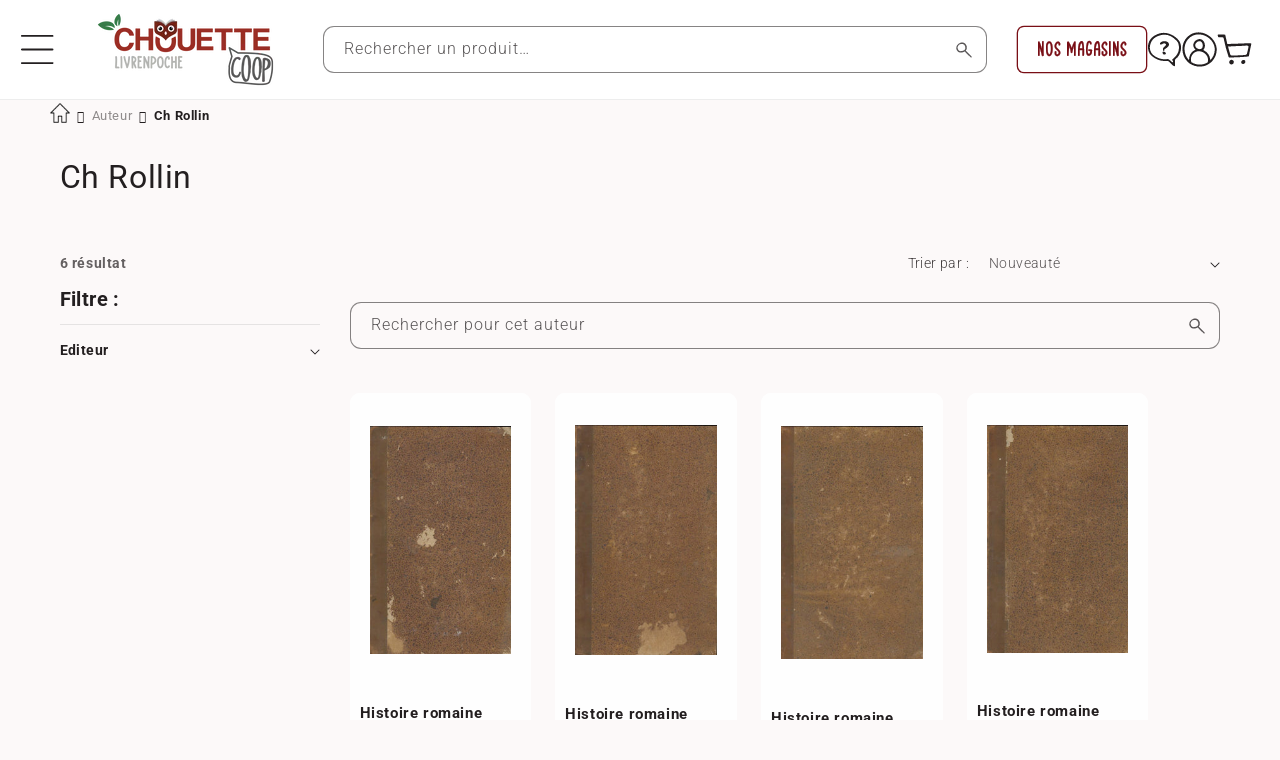

--- FILE ---
content_type: text/html; charset=utf-8
request_url: https://www.livrenpoche.com/a/achat/livre/auteur/262313/%5B%5B%20product.url%20%5D%5D
body_size: 96131
content:
<!doctype html>
<html class="no-js" lang="fr">
  <head>
 
<meta charset="utf-8">
    <meta http-equiv="X-UA-Compatible" content="IE=edge">
    <meta name="viewport" content="width=device-width,initial-scale=1">
    <meta name="theme-color" content="">
    <link rel="canonical" href="https://www.livrenpoche.com/a/achat/livre/auteur/262313/%5b%5b%20product.url%20%5d%5d"><link
        rel="icon"
        type="image/png"
        href="//www.livrenpoche.com/cdn/shop/files/CC_logo_format_carre_rouge.png?crop=center&height=32&v=1736241686&width=32"><link
        rel="preconnect"
        href="https://fonts.shopifycdn.com"
        crossorigin><title>
      Livrenpoche
</title>

    

    

<meta property="og:site_name" content="Livrenpoche">
<meta property="og:url" content="https://www.livrenpoche.com/a/achat/livre/auteur/262313/%5b%5b%20product.url%20%5d%5d">
<meta property="og:title" content="Livrenpoche">
<meta property="og:type" content="website">
<meta property="og:description" content="Faites des économies tout en consommant autrement !
Découvrez notre large sélection de produits d’occasion : livres, CD, DVD, articles de puériculture à prix canon!
Livraison offerte dès 25€ en point relais.
Profitez d’un service de qualité, assuré par notre coopérative engagée dans l’insertion professionnelle."><meta property="og:image" content="http://www.livrenpoche.com/cdn/shop/files/ChouetteCoop_livrenpoche_663623a2-df13-40d6-92ac-eec3ed47ac94.png?v=1749804451">
  <meta property="og:image:secure_url" content="https://www.livrenpoche.com/cdn/shop/files/ChouetteCoop_livrenpoche_663623a2-df13-40d6-92ac-eec3ed47ac94.png?v=1749804451">
  <meta property="og:image:width" content="1068">
  <meta property="og:image:height" content="407"><meta name="twitter:card" content="summary_large_image">
<meta name="twitter:title" content="Livrenpoche">
<meta name="twitter:description" content="Faites des économies tout en consommant autrement !
Découvrez notre large sélection de produits d’occasion : livres, CD, DVD, articles de puériculture à prix canon!
Livraison offerte dès 25€ en point relais.
Profitez d’un service de qualité, assuré par notre coopérative engagée dans l’insertion professionnelle.">


    <script src="//www.livrenpoche.com/cdn/shop/t/16/assets/constants.js?v=58251544750838685771724424353" defer="defer"></script>
    <script src="//www.livrenpoche.com/cdn/shop/t/16/assets/pubsub.js?v=158357773527763999511724424353" defer="defer"></script>
    <script src="//www.livrenpoche.com/cdn/shop/t/16/assets/global.js?v=64790397923006515221732793932" defer="defer"></script><script src="//www.livrenpoche.com/cdn/shop/t/16/assets/animations.js?v=88693664871331136111724424353" defer="defer"></script><!-- for BING -->
    <script>(function(w,d,t,r,u){var f,n,i;w[u]=w[u]||[],f=function(){var o={ti:"5217179", tm:"shpfy_ui", enableAutoSpaTracking: true};o.q=w[u],w[u]=new UET(o),w[u].push("pageLoad")},n=d.createElement(t),n.src=r,n.async=1,n.onload=n.onreadystatechange=function(){var s=this.readyState;s&&s!=="loaded"&&s!=="complete"||(f(),n.onload=n.onreadystatechange=null)},i=d.getElementsByTagName(t)[0],i.parentNode.insertBefore(n,i)})(window,document,"script","//bat.bing.com/bat.js","uetq");</script>
    
    <script>window.performance && window.performance.mark && window.performance.mark('shopify.content_for_header.start');</script><meta id="shopify-digital-wallet" name="shopify-digital-wallet" content="/51759153314/digital_wallets/dialog">
<meta name="shopify-checkout-api-token" content="a8ca608d70e4a6ed9cb4dd14c9035ff6">
<meta id="in-context-paypal-metadata" data-shop-id="51759153314" data-venmo-supported="false" data-environment="production" data-locale="fr_FR" data-paypal-v4="true" data-currency="EUR">
<link rel="alternate" hreflang="x-default" href="https://www.livrenpoche.com/a/achat/livre/auteur/262313/%5b%5b%20product.url%20%5d%5d">
<link rel="alternate" hreflang="fr-BE" href="https://www.livrenpoche.com/fr-be/a/achat/livre/auteur/262313/%5b%5b%20product.url%20%5d%5d">
<link rel="alternate" hreflang="fr-FR" href="https://www.livrenpoche.com/a/achat/livre/auteur/262313/%5b%5b%20product.url%20%5d%5d">
<script async="async" src="/checkouts/internal/preloads.js?locale=fr-FR"></script>
<link rel="preconnect" href="https://shop.app" crossorigin="anonymous">
<script async="async" src="https://shop.app/checkouts/internal/preloads.js?locale=fr-FR&shop_id=51759153314" crossorigin="anonymous"></script>
<script id="apple-pay-shop-capabilities" type="application/json">{"shopId":51759153314,"countryCode":"FR","currencyCode":"EUR","merchantCapabilities":["supports3DS"],"merchantId":"gid:\/\/shopify\/Shop\/51759153314","merchantName":"Livrenpoche","requiredBillingContactFields":["postalAddress","email","phone"],"requiredShippingContactFields":["postalAddress","email","phone"],"shippingType":"shipping","supportedNetworks":["visa","masterCard","amex","maestro"],"total":{"type":"pending","label":"Livrenpoche","amount":"1.00"},"shopifyPaymentsEnabled":true,"supportsSubscriptions":true}</script>
<script id="shopify-features" type="application/json">{"accessToken":"a8ca608d70e4a6ed9cb4dd14c9035ff6","betas":["rich-media-storefront-analytics"],"domain":"www.livrenpoche.com","predictiveSearch":true,"shopId":51759153314,"locale":"fr"}</script>
<script>var Shopify = Shopify || {};
Shopify.shop = "myperles56.myshopify.com";
Shopify.locale = "fr";
Shopify.currency = {"active":"EUR","rate":"1.0"};
Shopify.country = "FR";
Shopify.theme = {"name":"shopifytheme\/main","id":165719933254,"schema_name":"Dawn","schema_version":"11.0.0","theme_store_id":null,"role":"main"};
Shopify.theme.handle = "null";
Shopify.theme.style = {"id":null,"handle":null};
Shopify.cdnHost = "www.livrenpoche.com/cdn";
Shopify.routes = Shopify.routes || {};
Shopify.routes.root = "/";</script>
<script type="module">!function(o){(o.Shopify=o.Shopify||{}).modules=!0}(window);</script>
<script>!function(o){function n(){var o=[];function n(){o.push(Array.prototype.slice.apply(arguments))}return n.q=o,n}var t=o.Shopify=o.Shopify||{};t.loadFeatures=n(),t.autoloadFeatures=n()}(window);</script>
<script>
  window.ShopifyPay = window.ShopifyPay || {};
  window.ShopifyPay.apiHost = "shop.app\/pay";
  window.ShopifyPay.redirectState = null;
</script>
<script defer="defer" async type="module" src="//www.livrenpoche.com/cdn/shopifycloud/shop-js/modules/v2/client.init-shop-cart-sync_XvpUV7qp.fr.esm.js"></script>
<script defer="defer" async type="module" src="//www.livrenpoche.com/cdn/shopifycloud/shop-js/modules/v2/chunk.common_C2xzKNNs.esm.js"></script>
<script type="module">
  await import("//www.livrenpoche.com/cdn/shopifycloud/shop-js/modules/v2/client.init-shop-cart-sync_XvpUV7qp.fr.esm.js");
await import("//www.livrenpoche.com/cdn/shopifycloud/shop-js/modules/v2/chunk.common_C2xzKNNs.esm.js");

  window.Shopify.SignInWithShop?.initShopCartSync?.({"fedCMEnabled":true,"windoidEnabled":true});

</script>
<script>
  window.Shopify = window.Shopify || {};
  if (!window.Shopify.featureAssets) window.Shopify.featureAssets = {};
  window.Shopify.featureAssets['shop-js'] = {"shop-cart-sync":["modules/v2/client.shop-cart-sync_C66VAAYi.fr.esm.js","modules/v2/chunk.common_C2xzKNNs.esm.js"],"init-fed-cm":["modules/v2/client.init-fed-cm_By4eIqYa.fr.esm.js","modules/v2/chunk.common_C2xzKNNs.esm.js"],"shop-button":["modules/v2/client.shop-button_Bz0N9rYp.fr.esm.js","modules/v2/chunk.common_C2xzKNNs.esm.js"],"shop-cash-offers":["modules/v2/client.shop-cash-offers_B90ok608.fr.esm.js","modules/v2/chunk.common_C2xzKNNs.esm.js","modules/v2/chunk.modal_7MqWQJ87.esm.js"],"init-windoid":["modules/v2/client.init-windoid_CdJe_Ee3.fr.esm.js","modules/v2/chunk.common_C2xzKNNs.esm.js"],"shop-toast-manager":["modules/v2/client.shop-toast-manager_kCJHoUCw.fr.esm.js","modules/v2/chunk.common_C2xzKNNs.esm.js"],"init-shop-email-lookup-coordinator":["modules/v2/client.init-shop-email-lookup-coordinator_BPuRLqHy.fr.esm.js","modules/v2/chunk.common_C2xzKNNs.esm.js"],"init-shop-cart-sync":["modules/v2/client.init-shop-cart-sync_XvpUV7qp.fr.esm.js","modules/v2/chunk.common_C2xzKNNs.esm.js"],"avatar":["modules/v2/client.avatar_BTnouDA3.fr.esm.js"],"pay-button":["modules/v2/client.pay-button_CmFhG2BZ.fr.esm.js","modules/v2/chunk.common_C2xzKNNs.esm.js"],"init-customer-accounts":["modules/v2/client.init-customer-accounts_C5-IhKGM.fr.esm.js","modules/v2/client.shop-login-button_DrlPOW6Z.fr.esm.js","modules/v2/chunk.common_C2xzKNNs.esm.js","modules/v2/chunk.modal_7MqWQJ87.esm.js"],"init-shop-for-new-customer-accounts":["modules/v2/client.init-shop-for-new-customer-accounts_Cv1WqR1n.fr.esm.js","modules/v2/client.shop-login-button_DrlPOW6Z.fr.esm.js","modules/v2/chunk.common_C2xzKNNs.esm.js","modules/v2/chunk.modal_7MqWQJ87.esm.js"],"shop-login-button":["modules/v2/client.shop-login-button_DrlPOW6Z.fr.esm.js","modules/v2/chunk.common_C2xzKNNs.esm.js","modules/v2/chunk.modal_7MqWQJ87.esm.js"],"init-customer-accounts-sign-up":["modules/v2/client.init-customer-accounts-sign-up_Dqgdz3C3.fr.esm.js","modules/v2/client.shop-login-button_DrlPOW6Z.fr.esm.js","modules/v2/chunk.common_C2xzKNNs.esm.js","modules/v2/chunk.modal_7MqWQJ87.esm.js"],"shop-follow-button":["modules/v2/client.shop-follow-button_D7RRykwK.fr.esm.js","modules/v2/chunk.common_C2xzKNNs.esm.js","modules/v2/chunk.modal_7MqWQJ87.esm.js"],"checkout-modal":["modules/v2/client.checkout-modal_NILs_SXn.fr.esm.js","modules/v2/chunk.common_C2xzKNNs.esm.js","modules/v2/chunk.modal_7MqWQJ87.esm.js"],"lead-capture":["modules/v2/client.lead-capture_CSmE_fhP.fr.esm.js","modules/v2/chunk.common_C2xzKNNs.esm.js","modules/v2/chunk.modal_7MqWQJ87.esm.js"],"shop-login":["modules/v2/client.shop-login_CKcjyRl_.fr.esm.js","modules/v2/chunk.common_C2xzKNNs.esm.js","modules/v2/chunk.modal_7MqWQJ87.esm.js"],"payment-terms":["modules/v2/client.payment-terms_eoGasybT.fr.esm.js","modules/v2/chunk.common_C2xzKNNs.esm.js","modules/v2/chunk.modal_7MqWQJ87.esm.js"]};
</script>
<script>(function() {
  var isLoaded = false;
  function asyncLoad() {
    if (isLoaded) return;
    isLoaded = true;
    var urls = ["\/\/cdn.shopify.com\/proxy\/d4d5c418408a8e45928aaf202a12f646750cdeb3036b7de14ed65ffe4dc36ae1\/api.goaffpro.com\/loader.js?shop=myperles56.myshopify.com\u0026sp-cache-control=cHVibGljLCBtYXgtYWdlPTkwMA","https:\/\/shipping-bar.conversionbear.com\/script?app=shipping_bar\u0026shop=myperles56.myshopify.com"];
    for (var i = 0; i < urls.length; i++) {
      var s = document.createElement('script');
      s.type = 'text/javascript';
      s.async = true;
      s.src = urls[i];
      var x = document.getElementsByTagName('script')[0];
      x.parentNode.insertBefore(s, x);
    }
  };
  if(window.attachEvent) {
    window.attachEvent('onload', asyncLoad);
  } else {
    window.addEventListener('load', asyncLoad, false);
  }
})();</script>
<script id="__st">var __st={"a":51759153314,"offset":3600,"reqid":"5c70e44f-b3f3-42ce-b2b9-ddfd67a29087-1768753105","pageurl":"www.livrenpoche.com\/a\/achat\/livre\/auteur\/262313\/%5B%5B%20product.url%20%5D%5D","u":"0873587c6b8b"};</script>
<script>window.ShopifyPaypalV4VisibilityTracking = true;</script>
<script id="captcha-bootstrap">!function(){'use strict';const t='contact',e='account',n='new_comment',o=[[t,t],['blogs',n],['comments',n],[t,'customer']],c=[[e,'customer_login'],[e,'guest_login'],[e,'recover_customer_password'],[e,'create_customer']],r=t=>t.map((([t,e])=>`form[action*='/${t}']:not([data-nocaptcha='true']) input[name='form_type'][value='${e}']`)).join(','),a=t=>()=>t?[...document.querySelectorAll(t)].map((t=>t.form)):[];function s(){const t=[...o],e=r(t);return a(e)}const i='password',u='form_key',d=['recaptcha-v3-token','g-recaptcha-response','h-captcha-response',i],f=()=>{try{return window.sessionStorage}catch{return}},m='__shopify_v',_=t=>t.elements[u];function p(t,e,n=!1){try{const o=window.sessionStorage,c=JSON.parse(o.getItem(e)),{data:r}=function(t){const{data:e,action:n}=t;return t[m]||n?{data:e,action:n}:{data:t,action:n}}(c);for(const[e,n]of Object.entries(r))t.elements[e]&&(t.elements[e].value=n);n&&o.removeItem(e)}catch(o){console.error('form repopulation failed',{error:o})}}const l='form_type',E='cptcha';function T(t){t.dataset[E]=!0}const w=window,h=w.document,L='Shopify',v='ce_forms',y='captcha';let A=!1;((t,e)=>{const n=(g='f06e6c50-85a8-45c8-87d0-21a2b65856fe',I='https://cdn.shopify.com/shopifycloud/storefront-forms-hcaptcha/ce_storefront_forms_captcha_hcaptcha.v1.5.2.iife.js',D={infoText:'Protégé par hCaptcha',privacyText:'Confidentialité',termsText:'Conditions'},(t,e,n)=>{const o=w[L][v],c=o.bindForm;if(c)return c(t,g,e,D).then(n);var r;o.q.push([[t,g,e,D],n]),r=I,A||(h.body.append(Object.assign(h.createElement('script'),{id:'captcha-provider',async:!0,src:r})),A=!0)});var g,I,D;w[L]=w[L]||{},w[L][v]=w[L][v]||{},w[L][v].q=[],w[L][y]=w[L][y]||{},w[L][y].protect=function(t,e){n(t,void 0,e),T(t)},Object.freeze(w[L][y]),function(t,e,n,w,h,L){const[v,y,A,g]=function(t,e,n){const i=e?o:[],u=t?c:[],d=[...i,...u],f=r(d),m=r(i),_=r(d.filter((([t,e])=>n.includes(e))));return[a(f),a(m),a(_),s()]}(w,h,L),I=t=>{const e=t.target;return e instanceof HTMLFormElement?e:e&&e.form},D=t=>v().includes(t);t.addEventListener('submit',(t=>{const e=I(t);if(!e)return;const n=D(e)&&!e.dataset.hcaptchaBound&&!e.dataset.recaptchaBound,o=_(e),c=g().includes(e)&&(!o||!o.value);(n||c)&&t.preventDefault(),c&&!n&&(function(t){try{if(!f())return;!function(t){const e=f();if(!e)return;const n=_(t);if(!n)return;const o=n.value;o&&e.removeItem(o)}(t);const e=Array.from(Array(32),(()=>Math.random().toString(36)[2])).join('');!function(t,e){_(t)||t.append(Object.assign(document.createElement('input'),{type:'hidden',name:u})),t.elements[u].value=e}(t,e),function(t,e){const n=f();if(!n)return;const o=[...t.querySelectorAll(`input[type='${i}']`)].map((({name:t})=>t)),c=[...d,...o],r={};for(const[a,s]of new FormData(t).entries())c.includes(a)||(r[a]=s);n.setItem(e,JSON.stringify({[m]:1,action:t.action,data:r}))}(t,e)}catch(e){console.error('failed to persist form',e)}}(e),e.submit())}));const S=(t,e)=>{t&&!t.dataset[E]&&(n(t,e.some((e=>e===t))),T(t))};for(const o of['focusin','change'])t.addEventListener(o,(t=>{const e=I(t);D(e)&&S(e,y())}));const B=e.get('form_key'),M=e.get(l),P=B&&M;t.addEventListener('DOMContentLoaded',(()=>{const t=y();if(P)for(const e of t)e.elements[l].value===M&&p(e,B);[...new Set([...A(),...v().filter((t=>'true'===t.dataset.shopifyCaptcha))])].forEach((e=>S(e,t)))}))}(h,new URLSearchParams(w.location.search),n,t,e,['guest_login'])})(!0,!0)}();</script>
<script integrity="sha256-4kQ18oKyAcykRKYeNunJcIwy7WH5gtpwJnB7kiuLZ1E=" data-source-attribution="shopify.loadfeatures" defer="defer" src="//www.livrenpoche.com/cdn/shopifycloud/storefront/assets/storefront/load_feature-a0a9edcb.js" crossorigin="anonymous"></script>
<script crossorigin="anonymous" defer="defer" src="//www.livrenpoche.com/cdn/shopifycloud/storefront/assets/shopify_pay/storefront-65b4c6d7.js?v=20250812"></script>
<script data-source-attribution="shopify.dynamic_checkout.dynamic.init">var Shopify=Shopify||{};Shopify.PaymentButton=Shopify.PaymentButton||{isStorefrontPortableWallets:!0,init:function(){window.Shopify.PaymentButton.init=function(){};var t=document.createElement("script");t.src="https://www.livrenpoche.com/cdn/shopifycloud/portable-wallets/latest/portable-wallets.fr.js",t.type="module",document.head.appendChild(t)}};
</script>
<script data-source-attribution="shopify.dynamic_checkout.buyer_consent">
  function portableWalletsHideBuyerConsent(e){var t=document.getElementById("shopify-buyer-consent"),n=document.getElementById("shopify-subscription-policy-button");t&&n&&(t.classList.add("hidden"),t.setAttribute("aria-hidden","true"),n.removeEventListener("click",e))}function portableWalletsShowBuyerConsent(e){var t=document.getElementById("shopify-buyer-consent"),n=document.getElementById("shopify-subscription-policy-button");t&&n&&(t.classList.remove("hidden"),t.removeAttribute("aria-hidden"),n.addEventListener("click",e))}window.Shopify?.PaymentButton&&(window.Shopify.PaymentButton.hideBuyerConsent=portableWalletsHideBuyerConsent,window.Shopify.PaymentButton.showBuyerConsent=portableWalletsShowBuyerConsent);
</script>
<script data-source-attribution="shopify.dynamic_checkout.cart.bootstrap">document.addEventListener("DOMContentLoaded",(function(){function t(){return document.querySelector("shopify-accelerated-checkout-cart, shopify-accelerated-checkout")}if(t())Shopify.PaymentButton.init();else{new MutationObserver((function(e,n){t()&&(Shopify.PaymentButton.init(),n.disconnect())})).observe(document.body,{childList:!0,subtree:!0})}}));
</script>
<script id='scb4127' type='text/javascript' async='' src='https://www.livrenpoche.com/cdn/shopifycloud/privacy-banner/storefront-banner.js'></script><link id="shopify-accelerated-checkout-styles" rel="stylesheet" media="screen" href="https://www.livrenpoche.com/cdn/shopifycloud/portable-wallets/latest/accelerated-checkout-backwards-compat.css" crossorigin="anonymous">
<style id="shopify-accelerated-checkout-cart">
        #shopify-buyer-consent {
  margin-top: 1em;
  display: inline-block;
  width: 100%;
}

#shopify-buyer-consent.hidden {
  display: none;
}

#shopify-subscription-policy-button {
  background: none;
  border: none;
  padding: 0;
  text-decoration: underline;
  font-size: inherit;
  cursor: pointer;
}

#shopify-subscription-policy-button::before {
  box-shadow: none;
}

      </style>
<script id="sections-script" data-sections="header" defer="defer" src="//www.livrenpoche.com/cdn/shop/t/16/compiled_assets/scripts.js?v=272058"></script>
<script>window.performance && window.performance.mark && window.performance.mark('shopify.content_for_header.end');</script>

    <!-- for Breadcumb -->
    <link href="//code.ionicframework.com/ionicons/2.0.1/css/ionicons.min.css" rel="stylesheet" type="text/css" media="all" />
    <!-- end for Breadcumb -->

    <style data-shopify>
      @font-face {
          font-family: 'Limejuice';
          src: url('Limejuice.eot');
          src: url('Limejuice.eot?#iefix') format('embedded-opentype'),
              url('Limejuice.woff2') format('woff2'),
              url('Limejuice.woff') format('woff'),
              url('Limejuice.ttf') format('truetype'),
              url('Limejuice.svg#Limejuice') format('svg');
          font-weight: 500;
          font-style: normal;
          font-display: swap;
      }
      @font-face {
          font-family: 'LimejuiceThin';
          src: url('LimejuiceThin.eot');
          src: url('LimejuiceThin.eot?#iefix') format('embedded-opentype'),
              url('LimejuiceThin.woff2') format('woff2'),
              url('LimejuiceThin.woff') format('woff'),
              url('LimejuiceThin.ttf') format('truetype'),
              url('LimejuiceThin.svg#LimejuiceThin') format('svg');
          font-weight: 100;
          font-style: normal;
          font-display: swap;
      }
      
      @font-face {
  font-family: Roboto;
  font-weight: 300;
  font-style: normal;
  font-display: swap;
  src: url("//www.livrenpoche.com/cdn/fonts/roboto/roboto_n3.9ac06d5955eb603264929711f38e40623ddc14db.woff2") format("woff2"),
       url("//www.livrenpoche.com/cdn/fonts/roboto/roboto_n3.797df4bf78042ba6106158fcf6a8d0e116fbfdae.woff") format("woff");
}

      @font-face {
  font-family: Roboto;
  font-weight: 700;
  font-style: normal;
  font-display: swap;
  src: url("//www.livrenpoche.com/cdn/fonts/roboto/roboto_n7.f38007a10afbbde8976c4056bfe890710d51dec2.woff2") format("woff2"),
       url("//www.livrenpoche.com/cdn/fonts/roboto/roboto_n7.94bfdd3e80c7be00e128703d245c207769d763f9.woff") format("woff");
}

      @font-face {
  font-family: Roboto;
  font-weight: 300;
  font-style: italic;
  font-display: swap;
  src: url("//www.livrenpoche.com/cdn/fonts/roboto/roboto_i3.7ba64865c0576ce320cbaa5e1e04a91d9daa2d3a.woff2") format("woff2"),
       url("//www.livrenpoche.com/cdn/fonts/roboto/roboto_i3.d974836b0cbb56a5fb4f6622c83b31968fe4c5d0.woff") format("woff");
}

      @font-face {
  font-family: Roboto;
  font-weight: 700;
  font-style: italic;
  font-display: swap;
  src: url("//www.livrenpoche.com/cdn/fonts/roboto/roboto_i7.7ccaf9410746f2c53340607c42c43f90a9005937.woff2") format("woff2"),
       url("//www.livrenpoche.com/cdn/fonts/roboto/roboto_i7.49ec21cdd7148292bffea74c62c0df6e93551516.woff") format("woff");
}

      @font-face {
  font-family: Roboto;
  font-weight: 400;
  font-style: normal;
  font-display: swap;
  src: url("//www.livrenpoche.com/cdn/fonts/roboto/roboto_n4.2019d890f07b1852f56ce63ba45b2db45d852cba.woff2") format("woff2"),
       url("//www.livrenpoche.com/cdn/fonts/roboto/roboto_n4.238690e0007583582327135619c5f7971652fa9d.woff") format("woff");
}

      @font-face {
  font-family: "Roboto Condensed";
  font-weight: 700;
  font-style: normal;
  font-display: swap;
  src: url("//www.livrenpoche.com/cdn/fonts/roboto_condensed/robotocondensed_n7.0c73a613503672be244d2f29ab6ddd3fc3cc69ae.woff2") format("woff2"),
       url("//www.livrenpoche.com/cdn/fonts/roboto_condensed/robotocondensed_n7.ef6ece86ba55f49c27c4904a493c283a40f3a66e.woff") format("woff");
}


      
        :root,
      .color-background-1 {   
          --color-background: 252,249,249;
      
        --gradient-background: #fcf9f9;
      
        --color-foreground: 35,31,32;   
        --color-shadow: 35,31,32;   
        --color-button: 171,31,40;   
        --color-button-text: 255,255,255;   
        --color-secondary-button: 252,249,249;   
        --color-secondary-button-text: 171,31,40;   
        --color-link: 171,31,40;   
        --color-badge-foreground: 35,31,32;   
        --color-badge-background: 252,249,249;   
        --color-badge-border: 35,31,32;   
        --payment-terms-background-color: rgb(252 249 249);   
      }
    
        
      .color-background-2 {   
          --color-background: 252,249,249;
      
        --gradient-background: #fcf9f9;
      
        --color-foreground: 35,31,32;   
        --color-shadow: 35,31,32;   
        --color-button: 121,15,22;   
        --color-button-text: 255,255,255;   
        --color-secondary-button: 252,249,249;   
        --color-secondary-button-text: 35,31,32;   
        --color-link: 35,31,32;   
        --color-badge-foreground: 35,31,32;   
        --color-badge-background: 252,249,249;   
        --color-badge-border: 35,31,32;   
        --payment-terms-background-color: rgb(252 249 249);   
      }
    
        
      .color-inverse {   
          --color-background: 35,31,32;
      
        --gradient-background: #231f20;
      
        --color-foreground: 255,255,255;   
        --color-shadow: 35,31,32;   
        --color-button: 255,255,255;   
        --color-button-text: 35,31,32;   
        --color-secondary-button: 35,31,32;   
        --color-secondary-button-text: 255,255,255;   
        --color-link: 255,255,255;   
        --color-badge-foreground: 255,255,255;   
        --color-badge-background: 35,31,32;   
        --color-badge-border: 255,255,255;   
        --payment-terms-background-color: rgb(35 31 32);   
      }
    
        
      .color-accent-1 {   
          --color-background: 255,255,255;
      
        --gradient-background: #ffffff;
      
        --color-foreground: 35,31,32;   
        --color-shadow: 35,31,32;   
        --color-button: 121,15,22;   
        --color-button-text: 255,255,255;   
        --color-secondary-button: 255,255,255;   
        --color-secondary-button-text: 121,15,22;   
        --color-link: 121,15,22;   
        --color-badge-foreground: 35,31,32;   
        --color-badge-background: 255,255,255;   
        --color-badge-border: 35,31,32;   
        --payment-terms-background-color: rgb(255 255 255);   
      }
    
        
      .color-accent-2 {   
          --color-background: 247,233,234;
      
        --gradient-background: #f7e9ea;
      
        --color-foreground: 171,31,40;   
        --color-shadow: 35,31,32;   
        --color-button: 171,31,40;   
        --color-button-text: 255,255,255;   
        --color-secondary-button: 247,233,234;   
        --color-secondary-button-text: 171,31,40;   
        --color-link: 171,31,40;   
        --color-badge-foreground: 171,31,40;   
        --color-badge-background: 247,233,234;   
        --color-badge-border: 171,31,40;   
        --payment-terms-background-color: rgb(247 233 234);   
      }
    
        
      .color-scheme-ca728da0-e701-4bf0-8ea0-d60a83d80522 {   
          --color-background: 121,15,22;
      
        --gradient-background: #790f16;
      
        --color-foreground: 255,255,255;   
        --color-shadow: 35,31,32;   
        --color-button: 255,255,255;   
        --color-button-text: 121,15,22;   
        --color-secondary-button: 121,15,22;   
        --color-secondary-button-text: 255,255,255;   
        --color-link: 255,255,255;   
        --color-badge-foreground: 255,255,255;   
        --color-badge-background: 121,15,22;   
        --color-badge-border: 255,255,255;   
        --payment-terms-background-color: rgb(121 15 22);   
      }
    
        
      .color-scheme-7df0eec9-6233-416a-bf52-0ff8ebf1243f {   
          --color-background: 255,255,255;
      
        --gradient-background: #ffffff;
      
        --color-foreground: 35,31,32;   
        --color-shadow: 35,31,32;   
        --color-button: 0,130,80;   
        --color-button-text: 255,255,255;   
        --color-secondary-button: 255,255,255;   
        --color-secondary-button-text: 121,15,22;   
        --color-link: 121,15,22;   
        --color-badge-foreground: 35,31,32;   
        --color-badge-background: 255,255,255;   
        --color-badge-border: 35,31,32;   
        --payment-terms-background-color: rgb(255 255 255);   
      }
    
        
      .color-scheme-2720b6af-80ee-4bb1-bb45-eb88f2ff0f17 {   
          --color-background: 0,130,80;
      
        --gradient-background: #008250;
      
        --color-foreground: 255,255,255;   
        --color-shadow: 35,31,32;   
        --color-button: 0,130,80;   
        --color-button-text: 255,255,255;   
        --color-secondary-button: 0,130,80;   
        --color-secondary-button-text: 255,255,255;   
        --color-link: 255,255,255;   
        --color-badge-foreground: 255,255,255;   
        --color-badge-background: 0,130,80;   
        --color-badge-border: 255,255,255;   
        --payment-terms-background-color: rgb(0 130 80);   
      }
    

    body, .color-background-1, .color-background-2, .color-inverse, .color-accent-1, .color-accent-2, .color-scheme-ca728da0-e701-4bf0-8ea0-d60a83d80522, .color-scheme-7df0eec9-6233-416a-bf52-0ff8ebf1243f, .color-scheme-2720b6af-80ee-4bb1-bb45-eb88f2ff0f17 {   
        color: rgba(var(--color-foreground), 0.75);
        background-color: rgb(var(--color-background));
      }

      :root {
        --font-custom-family: "Roboto Condensed", sans-serif;   
        --font-custom-style: normal;   
        --font-custom-weight: 700;
        
        --font-body-family: Roboto, sans-serif;   
        --font-body-style: normal;   
        --font-body-weight: 300;   
        --font-body-weight-bold: 600;   

        --font-heading-family: Roboto, sans-serif;   
        --font-heading-style: normal;   
        --font-heading-weight: 400;   

        --font-body-scale: 1.0;   
        --font-heading-scale: 1.0;
        --font-custom-scale: 1.0; 

        --media-padding: px;   
        --media-border-opacity: 0.05;   
        --media-border-width: 1px;   
        --media-radius: 10px;   
        --media-shadow-opacity: 0.0;   
        --media-shadow-horizontal-offset: 0px;   
        --media-shadow-vertical-offset: 4px;   
        --media-shadow-blur-radius: 5px;   
        --media-shadow-visible:
    0;   

        --page-width: 140rem;   
        --page-width-margin:
    0rem;   

        --product-card-image-padding: 2.0rem;   
        --product-card-corner-radius: 1.0rem;   
        --product-card-text-alignment: left;   
        --product-card-border-width: 0.0rem;   
        --product-card-border-opacity: 0.1;   
        --product-card-shadow-opacity: 0.0;   
        --product-card-shadow-visible:
    0;   
        --product-card-shadow-horizontal-offset: 0.0rem;   
        --product-card-shadow-vertical-offset: 0.4rem;   
        --product-card-shadow-blur-radius: 0.5rem;   

        --collection-card-image-padding: 0.0rem;   
        --collection-card-corner-radius: 1.0rem;   
        --collection-card-text-alignment: left;   
        --collection-card-border-width: 0.0rem;   
        --collection-card-border-opacity: 0.1;   
        --collection-card-shadow-opacity: 0.0;   
        --collection-card-shadow-visible:
    0;   
        --collection-card-shadow-horizontal-offset: 0.0rem;   
        --collection-card-shadow-vertical-offset: 0.4rem;   
        --collection-card-shadow-blur-radius: 0.5rem;   

        --blog-card-image-padding: 0.0rem;   
        --blog-card-corner-radius: 1.0rem;   
        --blog-card-text-alignment: left;   
        --blog-card-border-width: 0.0rem;   
        --blog-card-border-opacity: 0.1;   
        --blog-card-shadow-opacity: 0.0;   
        --blog-card-shadow-visible:
    0;   
        --blog-card-shadow-horizontal-offset: 0.0rem;   
        --blog-card-shadow-vertical-offset: 0.4rem;   
        --blog-card-shadow-blur-radius: 0.5rem;   

        --badge-corner-radius: 0.4rem;   

        --popup-border-width: 1px;   
        --popup-border-opacity: 0.1;   
        --popup-corner-radius: 10px;   
        --popup-shadow-opacity: 0.05;   
        --popup-shadow-horizontal-offset: 0px;   
        --popup-shadow-vertical-offset: 4px;   
        --popup-shadow-blur-radius: 5px;   

        --drawer-border-width: 1px;   
        --drawer-border-opacity: 0.1;   
        --drawer-shadow-opacity: 0.0;   
        --drawer-shadow-horizontal-offset: 0px;   
        --drawer-shadow-vertical-offset: 4px;   
        --drawer-shadow-blur-radius: 5px;   

        --spacing-sections-desktop: 0px;   
        --spacing-sections-mobile:
    
      0
    px;   

        --grid-desktop-vertical-spacing: 24px;   
        --grid-desktop-horizontal-spacing: 24px;   
        --grid-mobile-vertical-spacing: 12px;   
        --grid-mobile-horizontal-spacing: 12px;   

        --text-boxes-border-opacity: 0.1;   
        --text-boxes-border-width: 0px;   
        --text-boxes-radius: 10px;   
        --text-boxes-shadow-opacity: 0.0;   
        --text-boxes-shadow-visible:
    0;   
        --text-boxes-shadow-horizontal-offset: 0px;   
        --text-boxes-shadow-vertical-offset: 4px;   
        --text-boxes-shadow-blur-radius: 5px;   

        --buttons-radius: 6px;   
        --buttons-radius-outset:
    
      7px;   
        --buttons-border-width:
    
      1px;   
        --buttons-border-opacity: 1.0;   
        --buttons-shadow-opacity: 0.0;   
        --buttons-shadow-visible:
    0;   
        --buttons-shadow-horizontal-offset: 0px;   
        --buttons-shadow-vertical-offset: 4px;   
        --buttons-shadow-blur-radius: 5px;   
        --buttons-border-offset:
    0.3px;   

        --inputs-radius: 10px;   
        --inputs-border-width: 1px;   
        --inputs-border-opacity: 0.55;   
        --inputs-shadow-opacity: 0.0;   
        --inputs-shadow-horizontal-offset: 0px;   
        --inputs-margin-offset:
    0px;   
        --inputs-shadow-vertical-offset: 4px;   
        --inputs-shadow-blur-radius: 5px;   
        --inputs-radius-outset:
    
      11px;   

        --variant-pills-radius: 6px;   
        --variant-pills-border-width: 2px;   
        --variant-pills-border-opacity: 1.0;   
        --variant-pills-shadow-opacity: 0.0;   
        --variant-pills-shadow-horizontal-offset: 0px;   
        --variant-pills-shadow-vertical-offset: 4px;   
        --variant-pills-shadow-blur-radius: 5px;   
      }
      
      @font-face {
        font-family: 'Limejuice';
        src: url(//www.livrenpoche.com/cdn/shop/t/16/assets/Limejuice.woff2?v=8641328532620309531724424359) format('woff2'),
            url(//www.livrenpoche.com/cdn/shop/t/16/assets/Limejuice.woff?v=153024603885155214731724424355) format('woff');
        font-weight: 500;
        font-style: normal;
        font-display: swap;
      }
      @font-face {
        font-family: 'LimejuiceThin';
        src: url(//www.livrenpoche.com/cdn/shop/t/16/assets/LimejuiceThin.woff2?v=34365900083798117111724424355) format('woff2'),
            url(//www.livrenpoche.com/cdn/shop/t/16/assets/LimejuiceThin.woff?v=3946798566440969571724424354) format('woff');
        font-weight: 100;
        font-style: normal;
        font-display: swap;
      }
      /*
      @font-face {
        font-family: 'Limejuice';
        src: url('Limejuice.woff2') format('woff2'),
            url('Limejuice.woff') format('woff');
        font-weight: 500;
        font-style: normal;
        font-display: swap;
      }

      @font-face {
        font-family: 'LimejuiceThin';
        src: url('LimejuiceThin.woff2') format('woff2'),
            url('LimejuiceThin.woff') format('woff');
        font-weight: 100;
        font-style: normal;
        font-display: swap;
      }
      */
      .banner__heading {
        font-family: var(--font-custom-family);
      }

      *,
      *::before,
      *::after {
        box-sizing: inherit;
      }

      html {
        box-sizing: border-box;
        font-size: calc(var(--font-body-scale) * 62.5%);
        height: 100%;
      }

      body {
        display: grid;
        grid-template-rows: auto auto 1fr auto;
        grid-template-columns: 100%;
        min-height: 100%;
        margin: 0;
        font-size: 1.5rem;
        letter-spacing: 0.06rem;
        line-height: calc(1 + 0.8 / var(--font-body-scale));
        font-family: var(--font-body-family);
        font-style: var(--font-body-style);
        font-weight: var(--font-body-weight);
      }

      @media screen and (min-width: 750px) {
        body {
          font-size: 1.6rem;
        }
      }
  </style>

  <link href="//www.livrenpoche.com/cdn/shop/t/16/assets/base.css?v=54992893283450085461767624196" rel="stylesheet" type="text/css" media="all" />

  <link href="//www.livrenpoche.com/cdn/shop/t/16/assets/component-menu-drawer.css?v=126144173183200550721724424356" rel="stylesheet" type="text/css" media="all" />
  <noscript><link href="//www.livrenpoche.com/cdn/shop/t/16/assets/component-menu-drawer.css?v=126144173183200550721724424356" rel="stylesheet" type="text/css" media="all" /></noscript><link
      rel="preload"
      as="font"
      href="//www.livrenpoche.com/cdn/fonts/roboto/roboto_n3.9ac06d5955eb603264929711f38e40623ddc14db.woff2"
      type="font/woff2"
      crossorigin><link
      rel="preload"
      as="font"
      href="//www.livrenpoche.com/cdn/fonts/roboto/roboto_n4.2019d890f07b1852f56ce63ba45b2db45d852cba.woff2"
      type="font/woff2"
      crossorigin><link
      rel="preload"
      as="font"
      href="//www.livrenpoche.com/cdn/fonts/roboto_condensed/robotocondensed_n7.0c73a613503672be244d2f29ab6ddd3fc3cc69ae.woff2"
      type="font/woff2"
      crossorigin><link href="//www.livrenpoche.com/cdn/shop/t/16/assets/component-localization-form.css?v=143319823105703127341724424360" rel="stylesheet" type="text/css" media="all" />
    <script src="//www.livrenpoche.com/cdn/shop/t/16/assets/localization-form.js?v=161644695336821385561724424356" defer="defer"></script><link
      rel="stylesheet"
      href="//www.livrenpoche.com/cdn/shop/t/16/assets/component-predictive-search.css?v=139516108853773653691724424354"
      media="print"
      onload="this.media='all'">
    <link
      rel="stylesheet"
      href="//www.livrenpoche.com/cdn/shop/t/16/assets/moteur-bh-component-predictive-search.css?v=179784396558254248461724424355"
      media="print"
      onload="this.media='all'"><script>
      document.documentElement.className = document.documentElement.className.replace('no-js', 'js');
      if (Shopify.designMode) {
        document.documentElement.classList.add('shopify-design-mode');
      }
  </script>

<!-- BEGIN app block: shopify://apps/tipo-related-products/blocks/app-embed/75cf2d86-3988-45e7-8f28-ada23c99704f --><script type="text/javascript">
  
    
    
    var Globo = Globo || {};
    window.Globo.RelatedProducts = window.Globo.RelatedProducts || {}; window.moneyFormat = "{{amount_with_comma_separator}} €"; window.shopCurrency = "EUR";
    window.globoRelatedProductsConfig = {
      __webpack_public_path__ : "https://cdn.shopify.com/extensions/019a6293-eea2-75db-9d64-cc7878a1288f/related-test-cli3-121/assets/", apiUrl: "https://related-products.globo.io/api", alternateApiUrl: "https://related-products.globo.io",
      shop: "myperles56.myshopify.com", domain: "www.livrenpoche.com",themeOs20: true, page: '',
      customer:null,
      urls:  { search: "\/search", collection: "\/collections" },
      translation: {"add_to_cart":"Ajouter au panier","added_to_cart":"Ajouté au panier","add_to_cart_short":"Ajouter","added_to_cart_short":"Ajouté","add_selected_to_cart":"Hop, dans le panier !","added_selected_to_cart":"Sélection ajoutée au panier","sale":"Promo","total_price":"Prix total :","this_item":"","sold_out":"Vendu"},
      settings: {"hidewatermark":false,"copyright":null,"redirect":true,"new_tab":false,"image_ratio":"350:583","hidden_tags":"outofstock","exclude_tags":"outofstock","hidden_collections":[],"carousel_autoplay":false,"carousel_disable_in_mobile":false,"carousel_items":6,"hideprice":false,"discount":{"enable":true,"condition":"any","type":"percentage","value":5},"sold_out":false,"carousel_loop":true,"carousel_rtl":false,"visible_tags":null},
      boughtTogetherIds: {},
      trendingProducts: [7857247322274,8798723440966,7859897958562,8848160686406,8387150709062,8470072918342,15269932302662,8388383310150,9078269444422,7858264998050,7858699960482,9140393640262,15220463337798,14893415072070,8387203891526,8449996947782,15223263625542,8386817851718,15370217128262,7853062324386,7866266222754,15168566755654,14867389382982,8873013084486,14846135730502,15368855126342,7884023234722,8405288386886,7874834006178,8442668712262,8388559012166,8393149710662,7871397658786,8386823356742,7883902156962,7875552018594,7859439665314,8386978677062,8387227222342,8788441071942,15118267744582,15368346239302,15266359148870,9077822292294,15371804213574,15088473178438,7851249729698,7851244224674,7872351338658,7865637372066],
      productBoughtTogether: {"type":"product_bought_together","enable":true,"title":{"text":"Ils vont bien ensemble :","color":"#212121","fontSize":"18","align":"left"},"limit":2,"maxWidth":1170,"conditions":[{"id":"collection","name":"Same current product collection","status":1,"type":"related","rules":[{"collection":{"id":624713990470,"title":"Puériculture Reconditionnée","handle":"puericulture-reconditionnee-petit-prix","image":{"id":"gid:\/\/shopify\/CollectionImage\/1793716158790","originalSrc":"https:\/\/cdn.shopify.com\/s\/files\/1\/0517\/5915\/3314\/collections\/Puericulture_occasion.png?v=1719405650"}},"related":{"id":668679569734,"title":"Collection Twistshake","handle":"collection-twistshake","image":null}}]},{"id":"manual","name":"Manual","status":1},{"id":"vendor","name":"Same current product vendor","status":0,"type":"same"},{"id":"type","name":"Same current product type","position":3,"status":1,"type":"same","rules":null},{"id":"tags","name":"Same current product tags","status":0,"type":"same"},{"id":"bought_together","name":"Bought together","status":0},{"id":"global","name":"Products Tagged By \"Recommendation\"","status":0}],"template":{"id":"2","elements":["price","addToCartBtn","saleLabel"],"productTitle":{"fontSize":"15","color":"#212121"},"productPrice":{"fontSize":"14","color":"#a92836"},"productOldPrice":{"fontSize":16,"color":"#919191"},"button":{"fontSize":"14","color":"#ffffff","backgroundColor":"#83b71c"},"saleLabel":{"color":"#fff","backgroundColor":"#c00000"},"this_item":true,"selected":true},"random":true,"subtitle":{"text":null,"color":"#000000","fontSize":18},"selected":true,"discount":true},
      productRelated: {"type":"product_related","enable":true,"title":{"text":"Dans la même catégorie","color":"#212121","fontSize":"20","align":"center"},"limit":10,"maxWidth":1170,"conditions":[{"id":"collection","name":"Same current product collection","status":1,"type":"same","rules":[]},{"id":"type","name":"Same current product type","position":3,"status":1,"type":"same"},{"id":"tags","name":"Same current product tags","status":1,"type":"same","rules":["dateParution_2023","dateParution_2024"]},{"id":"manual","name":"Manual","status":0},{"id":"bought_together","name":"Bought together","status":0},{"id":"vendor","name":"Same current product vendor","status":0,"type":"same"},{"id":"global","name":"Products Tagged By \"Recommendation\"","status":0}],"template":{"id":"1","elements":["price","addToCartBtn","saleLabel"],"productTitle":{"fontSize":"15","color":"#212121"},"productPrice":{"fontSize":"18","color":"#a92836"},"productOldPrice":{"fontSize":16,"color":"#919191"},"button":{"fontSize":"14","color":"#ffffff","backgroundColor":"#83b71c"},"saleLabel":{"color":"#fff","backgroundColor":"#c00000"}},"random":true,"subtitle":{"text":null,"color":"#000000","fontSize":18},"selected":true,"discount":true},
      cart: {"type":"cart","enable":true,"title":{"text":"Laissez-vous tenter :","color":"#212121","fontSize":"25","align":"left"},"limit":5,"maxWidth":1170,"conditions":[{"id":"manual","name":"Manual","status":1},{"id":"tags","name":"Same current product tags","status":1,"type":"same","rules":["dateSortie_2023","dateSortie_2024"]},{"id":"bought_together","name":"Bought together","status":0},{"id":"global","name":"Products Tagged By \"Recommendation\"","status":0}],"template":{"id":"1","elements":["price","addToCartBtn","variantSelector","saleLabel",null],"productTitle":{"fontSize":"15","color":"#212121"},"productPrice":{"fontSize":"14","color":"#212121"},"productOldPrice":{"fontSize":"14","color":"#919191"},"button":{"fontSize":"14","color":"#ffffff","backgroundColor":"#ab1e28"},"saleLabel":{"color":"#fff","backgroundColor":"#c00000"},"selected":false},"random":true,"subtitle":{"text":null,"color":"#000000","fontSize":"18"},"selected":true,"discount":true,"position":"bottom"},
      basis_collection_handle: 'globo_basis_collection',
      widgets: [{"id":4237,"title":{"trans":[],"text":"Les 50 derniers produits entrés en stock","color":"#000000","fontSize":"20","align":"center"},"subtitle":{"trans":[],"text":null,"color":"#000000","fontSize":"10"},"when":null,"conditions":{"type":["newest"],"condition":null},"template":{"id":"1","elements":["price","addToCartBtn","variantSelector","saleLabel"],"productTitle":{"fontSize":"15","color":"#111111"},"productPrice":{"fontSize":"14","color":"#a92836"},"productOldPrice":{"fontSize":"14","color":"#989898"},"button":{"fontSize":"18","color":"#ffffff","backgroundColor":"#a92836"},"saleLabel":{"color":"#ffffff","backgroundColor":"#c00000"},"selected":true,"this_item":true},"positions":["other"],"maxWidth":1170,"limit":50,"random":0,"discount":0,"sort":0,"enable":1,"created_at":"2021-10-17 16:37:16","app_version":2,"layout":null,"type":"widget"}],
      offers: [{"id":576,"type":"in_cart","title":{"trans":[],"text":"Faites vous plaisir avec ce livre","color":"#606060","fontSize":"14","align":"left"},"subtitle":{"trans":[],"text":null,"color":"#000000","fontSize":"14"},"when":{"type":"specific_collections","datas":{"products":[],"collections":[{"id":"280836178082","title":"Livres d'occasion à Offrir","handle":"livres-a-offrir","image":"https:\/\/cdn.shopify.com\/s\/files\/1\/0517\/5915\/3314\/collections\/noel-offrez-des-livres_collection.png?v=1638544123"}]}},"conditions":{"type":"automated","datas":{"products":[],"collections":[]}},"template":{"id":"1","this_item":false,"default_checked":true,"elements":["price","addToCartBtn","variantSelector","saleLabel"],"productTitle":{"fontSize":"14","color":"#111111"},"productPrice":{"fontSize":"15","color":"#B12704"},"productOldPrice":{"fontSize":"13","color":"#989898"},"button":{"fontSize":"14","color":"#ffffff","backgroundColor":"#83b71c"},"saleLabel":{"color":"#ffffff","backgroundColor":"#c00000"}},"positions":[],"maxWidth":433,"limit":1,"random":1,"discount":0,"discountdata":{"type":"percentage","value":"0"},"sort":0,"enable":0,"created_at":"2022-06-23 20:33:46","updated_at":"2024-09-27 13:31:19"},{"id":78,"type":"thankyou","title":{"trans":[],"text":"Nous vous offrons 10% sur ces propositions :","color":"#000000","fontSize":"18","align":"center"},"subtitle":{"trans":[],"text":"Vous êtes sûrement passé à côté de ces livres !","color":"#717171","fontSize":"14"},"when":{"type":"specific_collections","datas":{"products":[],"collections":[{"id":"237379944610","title":"Romans \u0026 Fictions","handle":"romans-fictions","image":"https:\/\/cdn.shopify.com\/s\/files\/1\/0517\/5915\/3314\/collections\/romans-et-fictions-mini.png?v=1615929613"}]}},"conditions":{"type":"automated","datas":{"products":[],"collections":[]}},"template":{"id":"1","this_item":false,"default_checked":true,"elements":["price","addToCartBtn","saleLabel"],"productTitle":{"fontSize":"14","color":"#111111"},"productPrice":{"fontSize":"15","color":"#212121"},"productOldPrice":{"fontSize":"13","color":"#989898"},"button":{"fontSize":"14","color":"#ffffff","backgroundColor":"#a92836"},"saleLabel":{"color":"#ffffff","backgroundColor":"#c00000"}},"positions":[],"maxWidth":578,"limit":4,"random":1,"discount":1,"discountdata":{"type":"percentage","value":10},"sort":0,"enable":1,"created_at":"2021-10-01 21:28:45","updated_at":"2025-09-09 20:25:41"}],
      view_name: 'globo.alsobought', cart_properties_name: '_bundle', upsell_properties_name: '_upsell_bundle',
      discounted_ids: [],discount_min_amount: 0,offerdiscounted_ids: [],offerdiscount_min_amount: 0,data: {},cartdata:{ ids: [],handles: [], vendors: [], types: [], tags: [], collections: [] },upselldatas:{},cartitems:[],cartitemhandles: [],manualCollectionsDatas: {},layouts: [],
      no_image_url: "https://cdn.shopify.com/s/images/admin/no-image-large.gif",
      manualRecommendations:[], manualVendors:[], manualTags:[], manualProductTypes:[], manualCollections:[],
      app_version : 2,
      collection_handle: "", curPlan :  "PROFESSIONAL" ,
    }; globoRelatedProductsConfig.settings.hidewatermark= true;
       
</script>
<style>
  
    
    
    
    
    
    

    
  
</style>
<script>
  document.addEventListener('DOMContentLoaded', function () {
    document.querySelectorAll('[class*=globo_widget_]').forEach(function (el) {
      if (el.clientWidth < 600) {
        el.classList.add('globo_widget_mobile');
      }
    });
  });
</script>

<!-- BEGIN app snippet: globo-alsobought-style -->
<style>
    .ga-products-box .ga-product_image:after{padding-top:100%;}
    @media only screen and (max-width:749px){.return-link-wrapper{margin-bottom:0 !important;}}
    
        
        
            
                
                
                  .ga-products-box .ga-product_image:after{padding-top:166.57142857142858%;}
                
            
        
    
    
        
#wigget_4237{max-width:1170px;margin:15px auto;} #wigget_4237 h2{color:#000000;font-size:20px;text-align:center;}  #wigget_4237 .ga-subtitle{color:#000000;font-size:10px;text-align:center;}  #wigget_4237 .ga-product_title, #wigget_4237 select.ga-product_variant_select{color:#111111;font-size:15px;} #wigget_4237 span.ga-product_price{color:#a92836;font-size:14px;}  #wigget_4237 .ga-product_oldprice{color:#989898;font-size:14px;}  #wigget_4237 button.ga-product_addtocart, #wigget_4237 button.ga-addalltocart{color:#ffffff;background-color:#a92836;font-size:18px;} #wigget_4237 .ga-label_sale{color:#ffffff;background-color:#c00000;}
        
.ga_offer_576{max-width:433px;margin:5px auto;} .ga_offer_576 h2{color:#606060;font-size:14px;text-align:left;}  .ga_offer_576 .ga-subtitle{color:#000000;font-size:14px;text-align:left;}  .ga_offer_576 .ga-product_title, .ga_offer_576 select.ga-product_variant_select{color:#111111;font-size:14px;} .ga_offer_576 span.ga-product_price{color:#B12704;font-size:15px;} .ga_offer_576 .ga-product_oldprice{color:#989898;font-size:15px;} .ga_offer_576 button.ga-product_addtocart,.ga_offer_576 button.ga-upsell-product_addtocart, .ga_offer_576 button.ga-addalltocart{color:#ffffff;background-color:#83b71c;font-size:14px;} .ga_offer_576 .ga-label_sale{color:#ffffff;background-color:#c00000;}.ga_offer_78{max-width:578px;margin:5px auto;} .ga_offer_78 h2{color:#000000;font-size:18px;text-align:center;}  .ga_offer_78 .ga-subtitle{color:#717171;font-size:14px;text-align:center;}  .ga_offer_78 .ga-product_title, .ga_offer_78 select.ga-product_variant_select{color:#111111;font-size:14px;} .ga_offer_78 span.ga-product_price{color:#212121;font-size:15px;} .ga_offer_78 .ga-product_oldprice{color:#989898;font-size:15px;} .ga_offer_78 button.ga-product_addtocart,.ga_offer_78 button.ga-upsell-product_addtocart, .ga_offer_78 button.ga-addalltocart{color:#ffffff;background-color:#a92836;font-size:14px;} .ga_offer_78 .ga-label_sale{color:#ffffff;background-color:#c00000;}

        
        #ga-cart{max-width:1170px;margin:15px auto;} #ga-cart h2{color:#212121;font-size:25px;text-align:left;}  #ga-cart .ga-subtitle{color:#000000;font-size:18px;text-align:left;}  #ga-cart .ga-product_title, #ga-cart select.ga-product_variant_select{color:#212121;font-size:15px;} #ga-cart span.ga-product_price{color:#212121;font-size:14px;}  #ga-cart .ga-product_oldprice{color:#919191;font-size:14px;}  #ga-cart button.ga-product_addtocart, #ga-cart button.ga-addalltocart{color:#ffffff;background-color:#ab1e28;font-size:14px;} #ga-cart .ga-label_sale{color:#fff;background-color:#c00000;}
    </style>
<!-- END app snippet --><!-- BEGIN app snippet: globo-alsobought-template -->
<script id="globoRelatedProductsTemplate2" type="template/html">
  {% if box.template.id == 1 or box.template.id == '1' %}
  <div id="{{box.id}}" data-title="{{box.title.text | escape}}" class="ga ga-template_1 ga-products-box ga-template_themeid_{{ theme_store_id  }}"> {% if box.title and box.title.text and box.title.text != '' %} <h2 class="ga-title section-title"> <span>{{box.title.text}}</span> </h2> {% endif %} {% if box.subtitle and box.subtitle.text and box.subtitle.text != '' %} <div class="ga-subtitle">{{box.subtitle.text}}</div> {% endif %} <div class="ga-products"> <div class="ga-carousel_wrapper"> <div class="ga-carousel gowl-carousel" data-products-count="{{products.size}}"> {% for product in products %} {% assign first_available_variant = false %} {% for variant in product.variants %} {% if first_available_variant == false and variant.available %} {% assign first_available_variant = variant %} {% endif %} {% endfor %} {% if first_available_variant == false %} {% assign first_available_variant = product.variants[0] %} {% endif %} {% if product.images[0] %} {% assign featured_image = product.images[0] | img_url: '350x' %} {% else %} {% assign featured_image = no_image_url | img_url: '350x' %} {% endif %} <div class="ga-product" data-product-id="{{product.id}}"> <a {% if settings.new_tab %} target="_blank" {% endif %} href="/products/{{product.handle}}"> {% if box.template.elements contains 'saleLabel' and first_available_variant.compare_at_price > first_available_variant.price %} <span class="ga-label ga-label_sale">{{translation.sale}}</span> {% endif %} {% unless product.available %} <span class="ga-label ga-label_sold">{{translation.sold_out}}</span> {% endunless %} <div class="ga-product_image ga-product_image_{{product.id}}" id="ga-product_image_{{product.id}}" style="background-image: url('{{featured_image}}')"> <span></span> </div> </a> <a class="ga-product_title  " {% if settings.new_tab %} target="_blank" {% endif %} href="/products/{{product.handle}}">{{product.title}}</a> {% assign variants_size = product.variants | size %} <div class="ga-product_variants-container{% unless box.template.elements contains 'variantSelector' %} ga-hide{% endunless %}"> <select aria-label="Variant" class="ga-product_variant_select {% if variants_size == 1 %}ga-hide{% endif %}"> {% for variant in product.variants %} <option {% if first_available_variant.id == variant.id %} selected {% endif %} {% unless variant.available %} disabled {% endunless %} data-image="{% if variant.featured_image %}{{variant.featured_image.src | img_url: '350x'}}{% else %}{{featured_image}}{% endif %}" data-available="{{variant.available}}" data-compare_at_price="{{variant.compare_at_price}}" data-price="{{variant.price}}" value="{{variant.id}}">{{variant.title}} {% unless variant.available %} - {{translation.sold_out}} {% endunless %} </option> {% endfor %} </select> </div> {% if settings.setHideprice %} {% else %} {% if box.template.elements contains 'price' %} <span class="ga-product_price-container"> <span class="ga-product_price money   {% if first_available_variant.compare_at_price > first_available_variant.price %} ga-product_have_oldprice {% endif %}">{{first_available_variant.price | money}}</span> {% if first_available_variant.compare_at_price > first_available_variant.price %} <s class="ga-product_oldprice money">{{first_available_variant.compare_at_price | money}}</s> {% endif %} </span> {% endif %} {% if box.template.elements contains 'addToCartBtn' %} <button class="ga-product_addtocart" type="button" data-add="{{translation.add_to_cart}}" data-added="{{translation.added_to_cart}}">{{translation.add_to_cart}}</button> {% endif %} {% endif %} </div> {% endfor %} </div> </div> {%- unless settings.hidewatermark == true -%} <p style="text-align: right;font-size:small;display: inline-block !important; width: 100%;">{% if settings.copyright !='' %}{{ settings.copyright }}{%- endif -%}</p>{%- endunless -%} </div> </div>
  {% elsif box.template.id == 2 or box.template.id == '2' %}
  <div id="{{box.id}}" data-title="{{box.title.text | escape}}" class="ga ga-template_2 ga-products-box "> {% if box.title and box.title.text and box.title.text != '' %} <h2 class="ga-title section-title "> <span>{{box.title.text}}</span> </h2> {% endif %} {% if box.subtitle and box.subtitle.text and box.subtitle.text != '' %} <div class="ga-subtitle">{{box.subtitle.text}}</div> {% endif %} {% assign total_price = 0 %} {% assign total_sale_price = 0 %} <div class="ga-products"> <div class="ga-products_image"> {% for product in products %} {% assign first_available_variant = false %} {% for variant in product.variants %} {% if first_available_variant == false and variant.available %} {% assign first_available_variant = variant %} {% endif %} {% endfor %} {% if first_available_variant == false %} {% assign first_available_variant = product.variants[0] %} {% endif %} {% if first_available_variant.available and box.template.selected %} {% assign total_price = total_price | plus: first_available_variant.price %} {% if first_available_variant.compare_at_price > first_available_variant.price %} {% assign total_sale_price = total_sale_price | plus: first_available_variant.compare_at_price %} {% else %} {% assign total_sale_price = total_sale_price | plus: first_available_variant.price %} {% endif %} {% endif %} {% if product.images[0] %} {% assign featured_image = product.images[0] | img_url: '350x' %} {% else %} {% assign featured_image = no_image_url | img_url: '350x' %} {% endif %} <div class="ga-product {% if forloop.last %}last{% endif %}" id="ga-product_{{product.id}}"> <a {% if settings.new_tab %} target="_blank" {% endif %} href="/products/{{product.handle}}"> {% unless product.available %} <span class="ga-label ga-label_sold">{{translation.sold_out}}</span> {% endunless %} <img class="ga-product_image_{{product.id}}" id="ga-product_image_{{product.id}}" src="{{featured_image}}" alt="{{product.title}}"/> </a> </div> {% endfor %} {% if settings.setHideprice %} {% else %} <div class="ga-product-form {% unless total_price > 0 %}ga-hide{% endunless %}"> {% if box.template.elements contains 'price' %} <div> {{translation.total_price}} <span class="ga-product_price ga-product_totalprice money">{{total_price | money}}</span> <span class="ga-product_oldprice ga-product_total_sale_price money {% if total_price >= total_sale_price %} ga-hide {% endif %}">{{ total_sale_price | money}}</span> </div> {% endif %} {% if box.template.elements contains 'addToCartBtn' %} <button class="ga-addalltocart" type="button" data-add="{{translation.add_selected_to_cart}}" data-added="{{translation.added_selected_to_cart}}">{{translation.add_selected_to_cart}}</button> {% endif %} </div> {% endif %} </div> </div> <ul class="ga-products-input"> {% for product in products %} {% assign first_available_variant = false %} {% for variant in product.variants %} {% if first_available_variant == false and variant.available %} {% assign first_available_variant = variant %} {% endif %} {% endfor %} {% if first_available_variant == false %} {% assign first_available_variant = product.variants[0] %} {% endif %} {% if product.images[0] %} {% assign featured_image = product.images[0] | img_url: '350x' %} {% else %} {% assign featured_image = no_image_url | img_url: '350x' %} {% endif %} <li class="ga-product{% unless box.template.selected %} ga-deactive{% endunless %}" data-product-id="{{product.id}}"> <input {% unless product.available %} disabled {% endunless %} class="selectedItem" {% if box.template.selected and product.available == true %} checked {% endif %} type="checkbox" value="{{product.id}}"/> <a class="ga-product_title" {% if settings.new_tab %} target="_blank" {% endif %} href="/products/{{product.handle}}"> {% if product.id == cur_product_id %} <strong>{{translation.this_item}} </strong> {% endif %} {{product.title}} {% unless product.available %} - {{translation.sold_out}} {% endunless %} </a> {% assign variants_size = product.variants | size %} <div class="ga-product_variants-container{% unless box.template.elements contains 'variantSelector' %} ga-hide{% endunless %}"> <select {% unless product.available %} disabled {% endunless %} aria-label="Variant" class="ga-product_variant_select {% if variants_size == 1 %}ga-hide{% endif %}"> {% for variant in product.variants %} <option {% if first_available_variant.id == variant.id %} selected {% endif %} {% unless variant.available %} disabled {% endunless %} data-image="{% if variant.featured_image %}{{variant.featured_image.src | img_url: '100x'}}{% else %}{{featured_image}}{% endif %}" data-available="{{variant.available}}" data-compare_at_price="{{variant.compare_at_price}}" data-price="{{variant.price}}" value="{{variant.id}}">{{variant.title}} {% unless variant.available %} - {{translation.sold_out}} {% endunless %} </option> {% endfor %} </select> </div> {% if settings.setHideprice %} {% else %} {% if box.template.elements contains 'price' %} <span class="ga-product_price-container"> <span class="ga-product_price money   {% if first_available_variant.compare_at_price > first_available_variant.price %} ga-product_have_oldprice {% endif %}">{{first_available_variant.price | money}}</span> {% if first_available_variant.compare_at_price > first_available_variant.price %} <s class="ga-product_oldprice money">{{first_available_variant.compare_at_price | money}}</s> {% endif %} </span> {% endif %} {% endif %} </li> {% endfor %} </ul> {%- unless settings.hidewatermark == true -%} <p style="text-align: right;font-size:small;display: inline-block !important; width: 100%;"> {% if settings.copyright !='' %} {{ settings.copyright }} {%- endif -%} </p> {%- endunless -%} </div>
  {% elsif box.template.id == 3 or box.template.id == '3' %}
  <div id="{{box.id}}" data-title="{{box.title.text | escape}}" class="ga ga-template_3 ga-products-box  "> {% if box.title and box.title.text and box.title.text != '' %} <h2 class="ga-title section-title "> <span>{{box.title.text}}</span> </h2> {% endif %} {% if box.subtitle and box.subtitle.text and box.subtitle.text != '' %} <div class="ga-subtitle">{{box.subtitle.text}}</div> {% endif %} {% assign total_price = 0 %} {% assign total_sale_price = 0 %} <div class="ga-products"> <ul class="ga-products-table"> {% for product in products %} {% assign first_available_variant = false %} {% for variant in product.variants %} {% if first_available_variant == false and variant.available %} {% assign first_available_variant = variant %} {% endif %} {% endfor %} {% if first_available_variant == false %} {% assign first_available_variant = product.variants[0] %} {% endif %} {% if first_available_variant.available and box.template.selected %} {% assign total_price = total_price | plus: first_available_variant.price %} {% if first_available_variant.compare_at_price > first_available_variant.price %} {% assign total_sale_price = total_sale_price | plus: first_available_variant.compare_at_price %} {% else %} {% assign total_sale_price = total_sale_price | plus: first_available_variant.price %} {% endif %} {% endif %} {% if product.images[0] %} {% assign featured_image = product.images[0] | img_url: '100x' %} {% else %} {% assign featured_image = no_image_url | img_url: '100x' %} {% endif %} <li class="ga-product{% unless box.template.selected %} ga-deactive{% endunless %}" data-product-id="{{product.id}}"> <div class="product_main"> <input {% unless product.available %} disabled {% endunless %} class="selectedItem" {% if box.template.selected and product.available == true %} checked {% endif %} type="checkbox" value=""/> <a {% if settings.new_tab %} target="_blank" {% endif %} href="/products/{{product.handle}}" class="ga-products_image"> {% unless product.available %} <span class="ga-label ga-label_sold">{{translation.sold_out}}</span> {% endunless %} <span> <img class="ga-product_image_{{product.id}}" id="ga-product_image_{{product.id}}" src="{{featured_image}}" alt="{{product.title}}"/> </span> </a> <div> <a class="ga-product_title" {% if settings.new_tab %} target="_blank" {% endif %} href="/products/{{product.handle}}"> {% if product.id == cur_product_id %} <strong>{{translation.this_item}} </strong> {% endif %} {{product.title}} {% unless product.available %} - {{translation.sold_out}} {% endunless %} </a> </div> </div> {% assign variants_size = product.variants | size %} <div class="ga-product_variants-container{% unless box.template.elements contains 'variantSelector' %} ga-hide{% endunless %}"> <select {% unless product.available %} disabled {% endunless %} aria-label="Variant" class="ga-product_variant_select {% if variants_size == 1 %}ga-hide{% endif %}"> {% for variant in product.variants %} <option {% if first_available_variant.id == variant.id %} selected {% endif %} {% unless variant.available %} disabled {% endunless %} data-image="{% if variant.featured_image %}{{variant.featured_image.src | img_url: '100x'}}{% else %}{{featured_image}}{% endif %}" data-available="{{variant.available}}" data-compare_at_price="{{variant.compare_at_price}}" data-price="{{variant.price}}" value="{{variant.id}}">{{variant.title}} {% unless variant.available %} - {{translation.sold_out}} {% endunless %} </option> {% endfor %} </select> </div> {% if settings.setHideprice %} {% else %} {% if box.template.elements contains 'price' %} <span class="ga-product_price-container"> <span class="ga-product_price money   {% if first_available_variant.compare_at_price > first_available_variant.price %} ga-product_have_oldprice {% endif %}">{{first_available_variant.price | money}}</span> {% if first_available_variant.compare_at_price > first_available_variant.price %} <s class="ga-product_oldprice money">{{first_available_variant.compare_at_price | money}}</s> {% endif %} </span> {% endif %} {% endif %} </li> {% endfor %} </ul> {% if settings.setHideprice %} {% else %} <div class="ga-product-form{% unless box.template.selected or total_price > 0 %} ga-hide{% endunless %}"> {% if box.template.elements contains 'price' %} <div>{{translation.total_price}} <span class="ga-product_price ga-product_totalprice money">{{total_price | money}}</span> <span class="ga-product_oldprice ga-product_total_sale_price money {% if total_price >= total_sale_price %} ga-hide {% endif %}">{{ total_sale_price | money}}</span> </div> {% endif %} {% if box.template.elements contains 'addToCartBtn' %} <button class="ga-addalltocart" type="button" data-add="{{translation.add_selected_to_cart}}" data-added="{{translation.added_selected_to_cart}}">{{translation.add_selected_to_cart}}</button> {% endif %} </div> {% endif %} </div> {%- unless settings.hidewatermark == true -%} <p style="text-align: right;font-size:small;display: inline-block !important; width: 100%;"> {% if settings.copyright !='' %} {{ settings.copyright }} {%- endif -%} </p> {%- endunless -%} </div>
  {% elsif box.template.id == 4 or box.template.id == '4' %}
  <div id="{{box.id}}" data-title="{{box.title.text | escape}}" class="ga ga-template_4 ga-products-box"> {% if box.title and box.title.text and box.title.text != '' %} <h2 class="ga-title section-title"> <span>{{box.title.text}}</span> </h2> {% endif %} {% if box.subtitle and box.subtitle.text and box.subtitle.text != '' %} <div class="ga-subtitle">{{box.subtitle.text}}</div> {% endif %} {% assign total_price = 0 %} <div class="ga-products"> <div class="ga-products_wrapper"> <ul class="ga-related-products" data-products-count="{{products.size}}"> {% for product in products %} {% assign first_available_variant = false %} {% for variant in product.variants %} {% if first_available_variant == false and variant.available %} {% assign first_available_variant = variant %} {% endif %} {% endfor %} {% if first_available_variant == false %} {% assign first_available_variant = product.variants[0] %} {% endif %} {% if first_available_variant.available and box.template.selected %} {% assign total_price = total_price | plus: first_available_variant.price %} {% endif %} {% if product.images[0] %} {% assign featured_image = product.images[0] | img_url: '350x' %} {% else %} {% assign featured_image = no_image_url | img_url: '350x' %} {% endif %} <li class="ga-product" data-product-id="{{product.id}}"> <div class="ga-product-wp"> <a {% if settings.new_tab %} target="_blank" {% endif %} href="/products/{{product.handle}}"> {% if box.template.elements contains 'saleLabel' and first_available_variant.compare_at_price > first_available_variant.price %} <span class="ga-label ga-label_sale">{{translation.sale}}</span> {% endif %} {% unless product.available %} <span class="ga-label ga-label_sold">{{translation.sold_out}}</span> {% endunless %} <div class="ga-product_image ga-product_image_{{product.id}}" id="ga-product_image_{{product.id}}" style="background-image: url('{{featured_image}}')"> <span></span> </div> </a> <a class="ga-product_title " {% if settings.new_tab %} target="_blank" {% endif %} href="/products/{{product.handle}}">{{product.title}}</a> {% assign variants_size = product.variants | size %} <div class="ga-product_variants-container{% unless box.template.elements contains 'variantSelector' %} ga-hide{% endunless %}"> <select aria-label="Variant" class="ga-product_variant_select {% if variants_size == 1 %}ga-hide{% endif %}"> {% for variant in product.variants %} <option {% if first_available_variant.id == variant.id %} selected {% endif %} {% unless variant.available %} disabled {% endunless %} data-image="{% if variant.featured_image %}{{variant.featured_image.src | img_url: '350x'}}{% else %}{{featured_image}}{% endif %}" data-available="{{variant.available}}" data-compare_at_price="{{variant.compare_at_price}}" data-price="{{variant.price}}" value="{{variant.id}}">{{variant.title}} {% unless variant.available %} - {{translation.sold_out}} {% endunless %} </option> {% endfor %} </select> </div> {% if settings.setHideprice %} {% else %} {% if box.template.elements contains 'price' %} <span class="ga-product_price-container"> <span class="ga-product_price money  {% if first_available_variant.compare_at_price > first_available_variant.price %} ga-product_have_oldprice {% endif %}">{{first_available_variant.price | money}}</span> {% if first_available_variant.compare_at_price > first_available_variant.price %} <s class="ga-product_oldprice money">{{first_available_variant.compare_at_price | money}}</s> {% endif %} </span> {% endif %} {% endif %} </div> </li> {% endfor %} </ul> {% if settings.setHideprice %} {% else %} <div class="ga-product-form{% unless box.template.selected or total_price > 0 %} ga-hide{% endunless %}"> {% if box.template.elements contains 'price' %} <div class="ga-total-box">{{translation.total_price}} <span class="ga-product_price ga-product_totalprice money">{{total_price | money}}</span> </div> {% endif %} {% if box.template.elements contains 'addToCartBtn' %} <button class="ga-addalltocart" type="button" data-add="{{translation.add_selected_to_cart}}" data-added="{{translation.added_selected_to_cart}}">{{translation.add_selected_to_cart}}</button> {% endif %} </div> {% endif %} </div> </div> {%- unless settings.hidewatermark == true -%} <p style="text-align: right;font-size:small;display: inline-block !important; width: 100%;"> {% if settings.copyright !='' %} {{ settings.copyright }} {%- endif -%} </p> {%- endunless -%} </div>
  {% elsif box.template.id == 5 or box.template.id == '5' %}
  <div id="{{box.id}}" data-title="{{box.title.text | escape}}" class="ga ga-template_5 ga-products-box"> {% if box.title and box.title.text and box.title.text != '' %} <h2 class="ga-title section-title"> <span>{{box.title.text}}</span> </h2> {% endif %} {% if box.subtitle and box.subtitle.text and box.subtitle.text != '' %} <div class="ga-subtitle">{{box.subtitle.text}}</div> {% endif %} {% assign total_price = 0 %} <div class="ga-products"> <div class="ga-products_wrapper"> <ul class="ga-related-vertical" data-products-count="{{products.size}}"> {% for product in products %} {% assign first_available_variant = false %} {% for variant in product.variants %} {% if first_available_variant == false and variant.available %} {% assign first_available_variant = variant %} {% endif %} {% endfor %} {% if first_available_variant == false %} {% assign first_available_variant = product.variants[0] %} {% endif %} {% if first_available_variant.available and box.template.selected %} {% assign total_price = total_price | plus: first_available_variant.price %} {% endif %} {% if product.images[0] %} {% assign featured_image = product.images[0] | img_url: '350x' %} {% else %} {% assign featured_image = no_image_url | img_url: '350x' %} {% endif %} <li class="ga-product" data-product-id="{{product.id}}"> <a class="ga-product-image-wp" {% if settings.new_tab %} target="_blank" {% endif %} href="/products/{{product.handle}}"> {% if box.template.elements contains 'saleLabel' and first_available_variant.compare_at_price > first_available_variant.price %} <span class="ga-label ga-label_sale">{{translation.sale}}</span> {% endif %} {% unless product.available %} <span class="ga-label ga-label_sold">{{translation.sold_out}}</span> {% endunless %} <div class="ga-product_image ga-product_image_{{product.id}}" id="ga-product_image_{{product.id}}" style="background-image: url('{{featured_image}}')"> <span></span> </div> </a> <div class="ga-related-vertical-content"> <a class="ga-product_title " {% if settings.new_tab %} target="_blank" {% endif %} href="/products/{{product.handle}}">{{product.title}}</a> {% assign variants_size = product.variants | size %} <div class="ga-product_variants-container{% unless box.template.elements contains 'variantSelector' %} ga-hide{% endunless %}"> <select aria-label="Variant" class="ga-product_variant_select {% if variants_size == 1 %}ga-hide{% endif %}"> {% for variant in product.variants %} <option {% if first_available_variant.id == variant.id %} selected {% endif %} {% unless variant.available %} disabled {% endunless %} data-image="{% if variant.featured_image %}{{variant.featured_image.src | img_url: '350x'}}{% else %}{{featured_image}}{% endif %}" data-available="{{variant.available}}" data-compare_at_price="{{variant.compare_at_price}}" data-price="{{variant.price}}" value="{{variant.id}}">{{variant.title}} {% unless variant.available %} - {{translation.sold_out}} {% endunless %} </option> {% endfor %} </select> </div> {% if settings.setHideprice %} {% else %} {% if box.template.elements contains 'price' %} <span class="ga-product_price-container"> <span class="ga-product_price money  {% if first_available_variant.compare_at_price > first_available_variant.price %} ga-product_have_oldprice {% endif %}">{{first_available_variant.price | money}}</span> {% if first_available_variant.compare_at_price > first_available_variant.price %} <s class="ga-product_oldprice money">{{first_available_variant.compare_at_price | money}}</s> {% endif %} </span> {% endif %} {% endif %} </div> {% if settings.setHideprice %} {% else %} {% if box.template.elements contains 'addToCartBtn' %} <div class="ga-product_addtocart_wp"> <button class="ga-product_addtocart" type="button" data-add="{{translation.add_to_cart}}" data-added="{{translation.added_to_cart}}">{{translation.add_to_cart}}</button> </div> {% endif %} {% endif %} </li> {% endfor %} </ul> </div> </div> {%- unless settings.hidewatermark == true -%} <p style="text-align: right;font-size:small;display: inline-block !important; width: 100%;"> {% if settings.copyright !='' %} {{ settings.copyright }} {%- endif -%} </p> {%- endunless -%} </div>
  {% elsif box.template.id == 6 or box.template.id == '6' %}
  <div id="{{box.id}}" data-title="{{box.title.text | escape}}" class="ga ga-template_6 ga-products-box"> {% if box.title and box.title.text and box.title.text != '' %} <h2 class="ga-title section-title"> <span>{{box.title.text}}</span> </h2> {% endif %} {% if box.subtitle and box.subtitle.text and box.subtitle.text != '' %} <div class="ga-subtitle">{{box.subtitle.text}}</div> {% endif %} <div class="ga-products"> <div class="ga-carousel_wrapper"> <div class="ga-carousel gowl-carousel" data-products-count="{{products.size}}"> {% for product in products %} {% assign first_available_variant = false %} {% for variant in product.variants %} {% if first_available_variant == false and variant.available %} {% assign first_available_variant = variant %} {% endif %} {% endfor %} {% if first_available_variant == false %} {% assign first_available_variant = product.variants[0] %} {% endif %} {% if product.images[0] %} {% assign featured_image = product.images[0] | img_url: '350x' %} {% else %} {% assign featured_image = no_image_url | img_url: '350x' %} {% endif %} <div class="ga-product" data-product-id="{{product.id}}"> <a class="ga-product-image-wp" {% if settings.new_tab %} target="_blank" {% endif %} href="/products/{{product.handle}}"> {% if box.template.elements contains 'saleLabel' and first_available_variant.compare_at_price > first_available_variant.price %} <span class="ga-label ga-label_sale">{{translation.sale}}</span> {% endif %} {% unless product.available %} <span class="ga-label ga-label_sold">{{translation.sold_out}}</span> {% endunless %} <div class="ga-product_image ga-product_image_{{product.id}}" id="ga-product_image_{{product.id}}" style="background-image: url('{{featured_image}}')"> <span></span> </div> </a> <div class="ga-related-vertical-content"> <a class="ga-product_title " {% if settings.new_tab %} target="_blank" {% endif %} href="/products/{{product.handle}}">{{product.title}}</a> {% assign variants_size = product.variants | size %} <div class="ga-product_variants-container{% unless box.template.elements contains 'variantSelector' %} ga-hide{% endunless %}"> <select aria-label="Variant" class="ga-product_variant_select {% if variants_size == 1 %}ga-hide{% endif %}"> {% for variant in product.variants %} <option {% if first_available_variant.id == variant.id %} selected {% endif %} {% unless variant.available %} disabled {% endunless %} data-image="{% if variant.featured_image %}{{variant.featured_image.src | img_url: '350x'}}{% else %}{{featured_image}}{% endif %}" data-available="{{variant.available}}" data-compare_at_price="{{variant.compare_at_price}}" data-price="{{variant.price}}" value="{{variant.id}}">{{variant.title}} {% unless variant.available %} - {{translation.sold_out}} {% endunless %} </option> {% endfor %} </select> </div> {% if settings.setHideprice %} {% else %} {% if box.template.elements contains 'price' %} <span class="ga-product_price-container"> <span class="ga-product_price money  {% if first_available_variant.compare_at_price > first_available_variant.price %} ga-product_have_oldprice {% endif %}">{{first_available_variant.price | money}}</span> {% if first_available_variant.compare_at_price > first_available_variant.price %} <s class="ga-product_oldprice money">{{first_available_variant.compare_at_price | money}}</s> {% endif %} </span> {% endif %} {% if box.template.elements contains 'addToCartBtn' %} <button class="ga-product_addtocart" type="button" data-add="{{translation.add_to_cart}}" data-added="{{translation.added_to_cart}}">{{translation.add_to_cart}}</button> {% endif %} {% endif %} </div> </div> {% endfor %} </div> </div> </div> {%- unless settings.hidewatermark == true -%} <p style="text-align: right;font-size:small;display: inline-block !important; width: 100%;"> {% if settings.copyright !='' %} {{ settings.copyright }} {%- endif -%} </p> {%- endunless -%} </div>
  {% endif %}
</script>

<!-- END app snippet -->
<!-- END app block --><!-- BEGIN app block: shopify://apps/reamaze-live-chat-helpdesk/blocks/reamaze-config/ef7a830c-d722-47c6-883b-11db06c95733 -->

  <script type="text/javascript" async src="https://cdn.reamaze.com/assets/reamaze-loader.js"></script>

  <script type="text/javascript">
    var _support = _support || { 'ui': {}, 'user': {} };
    _support.account = 'livrenpoche';
  </script>

  

  





<!-- END app block --><!-- BEGIN app block: shopify://apps/dr-stacked-discounts/blocks/instant-load/f428e1ae-8a34-4767-8189-f8339f3ab12b --><!-- For self-installation -->
<script>(() => {const installerKey = 'docapp-discount-auto-install'; const urlParams = new URLSearchParams(window.location.search); if (urlParams.get(installerKey)) {window.sessionStorage.setItem(installerKey, JSON.stringify({integrationId: urlParams.get('docapp-integration-id'), divClass: urlParams.get('docapp-install-class'), check: urlParams.get('docapp-check')}));}})();</script>
<script>(() => {const previewKey = 'docapp-discount-test'; const urlParams = new URLSearchParams(window.location.search); if (urlParams.get(previewKey)) {window.sessionStorage.setItem(previewKey, JSON.stringify({active: true, integrationId: urlParams.get('docapp-discount-inst-test')}));}})();</script>
<script>window.discountOnCartProAppBlock = true;</script>

<!-- App speed-up -->
<script id="docapp-discount-speedup">
    (() => { if (window.discountOnCartProAppLoaded) return; let script = document.createElement('script'); script.src = "https://d9fvwtvqz2fm1.cloudfront.net/shop/js/discount-on-cart-pro.min.js?shop=myperles56.myshopify.com"; document.getElementById('docapp-discount-speedup').after(script); })();
</script>


<!-- END app block --><!-- BEGIN app block: shopify://apps/ecomposer-builder/blocks/app-embed/a0fc26e1-7741-4773-8b27-39389b4fb4a0 --><!-- DNS Prefetch & Preconnect -->
<link rel="preconnect" href="https://cdn.ecomposer.app" crossorigin>
<link rel="dns-prefetch" href="https://cdn.ecomposer.app">

<link rel="prefetch" href="https://cdn.ecomposer.app/vendors/css/ecom-swiper@11.css" as="style">
<link rel="prefetch" href="https://cdn.ecomposer.app/vendors/js/ecom-swiper@11.0.5.js" as="script">
<link rel="prefetch" href="https://cdn.ecomposer.app/vendors/js/ecom_modal.js" as="script">

<!-- Global CSS --><!--ECOM-EMBED-->
  <style id="ecom-global-css" class="ecom-global-css">/**ECOM-INSERT-CSS**/.ecom-section > div.core__row--columns{max-width: 1200px;}.ecom-column>div.core__column--wrapper{padding: 20px;}div.core__blocks--body>div.ecom-block.elmspace:not(:first-child){margin-top: 20px;}:root{--ecom-global-container-width:1200px;--ecom-global-colunm-gap:20px;--ecom-global-elements-space:20px;--ecom-global-colors-primary:#ffffff;--ecom-global-colors-secondary:#ffffff;--ecom-global-colors-text:#ffffff;--ecom-global-colors-accent:#ffffff;--ecom-global-typography-h1-font-weight:600;--ecom-global-typography-h1-font-size:72px;--ecom-global-typography-h1-line-height:90px;--ecom-global-typography-h1-letter-spacing:-0.02em;--ecom-global-typography-h2-font-weight:600;--ecom-global-typography-h2-font-size:60px;--ecom-global-typography-h2-line-height:72px;--ecom-global-typography-h2-letter-spacing:-0.02em;--ecom-global-typography-h3-font-weight:600;--ecom-global-typography-h3-font-size:48px;--ecom-global-typography-h3-line-height:60px;--ecom-global-typography-h3-letter-spacing:-0.02em;--ecom-global-typography-h4-font-weight:600;--ecom-global-typography-h4-font-size:36px;--ecom-global-typography-h4-line-height:44px;--ecom-global-typography-h4-letter-spacing:-0.02em;--ecom-global-typography-h5-font-weight:600;--ecom-global-typography-h5-font-size:30px;--ecom-global-typography-h5-line-height:38px;--ecom-global-typography-h6-font-weight:600;--ecom-global-typography-h6-font-size:24px;--ecom-global-typography-h6-line-height:32px;--ecom-global-typography-h7-font-weight:400;--ecom-global-typography-h7-font-size:18px;--ecom-global-typography-h7-line-height:28px;}</style>
  <!--/ECOM-EMBED--><!-- Custom CSS & JS --><!-- Open Graph Meta Tags for Pages --><!-- Critical Inline Styles -->
<style class="ecom-theme-helper">.ecom-animation{opacity:0}.ecom-animation.animate,.ecom-animation.ecom-animated{opacity:1}.ecom-cart-popup{display:grid;position:fixed;inset:0;z-index:9999999;align-content:center;padding:5px;justify-content:center;align-items:center;justify-items:center}.ecom-cart-popup::before{content:' ';position:absolute;background:#e5e5e5b3;inset:0}.ecom-ajax-loading{cursor:not-allowed;pointer-events:none;opacity:.6}#ecom-toast{visibility:hidden;max-width:50px;height:60px;margin:auto;background-color:#333;color:#fff;text-align:center;border-radius:2px;position:fixed;z-index:1;left:0;right:0;bottom:30px;font-size:17px;display:grid;grid-template-columns:50px auto;align-items:center;justify-content:start;align-content:center;justify-items:start}#ecom-toast.ecom-toast-show{visibility:visible;animation:ecomFadein .5s,ecomExpand .5s .5s,ecomStay 3s 1s,ecomShrink .5s 4s,ecomFadeout .5s 4.5s}#ecom-toast #ecom-toast-icon{width:50px;height:100%;box-sizing:border-box;background-color:#111;color:#fff;padding:5px}#ecom-toast .ecom-toast-icon-svg{width:100%;height:100%;position:relative;vertical-align:middle;margin:auto;text-align:center}#ecom-toast #ecom-toast-desc{color:#fff;padding:16px;overflow:hidden;white-space:nowrap}@media(max-width:768px){#ecom-toast #ecom-toast-desc{white-space:normal;min-width:250px}#ecom-toast{height:auto;min-height:60px}}.ecom__column-full-height{height:100%}@keyframes ecomFadein{from{bottom:0;opacity:0}to{bottom:30px;opacity:1}}@keyframes ecomExpand{from{min-width:50px}to{min-width:var(--ecom-max-width)}}@keyframes ecomStay{from{min-width:var(--ecom-max-width)}to{min-width:var(--ecom-max-width)}}@keyframes ecomShrink{from{min-width:var(--ecom-max-width)}to{min-width:50px}}@keyframes ecomFadeout{from{bottom:30px;opacity:1}to{bottom:60px;opacity:0}}</style>


<!-- EComposer Config Script -->
<script id="ecom-theme-helpers" async>
window.EComposer=window.EComposer||{};(function(){if(!this.configs)this.configs={};this.configs.ajax_cart={enable:false};this.customer=false;this.proxy_path='/apps/ecomposer-visual-page-builder';
this.popupScriptUrl='https://cdn.shopify.com/extensions/019b200c-ceec-7ac9-af95-28c32fd62de8/ecomposer-94/assets/ecom_popup.js';
this.routes={domain:'https://www.livrenpoche.com',root_url:'/',collections_url:'/collections',all_products_collection_url:'/collections/all',cart_url:'/cart',cart_add_url:'/cart/add',cart_change_url:'/cart/change',cart_clear_url:'/cart/clear',cart_update_url:'/cart/update',product_recommendations_url:'/recommendations/products'};
this.queryParams={};
if(window.location.search.length){new URLSearchParams(window.location.search).forEach((value,key)=>{this.queryParams[key]=value})}
this.money_format="{{amount_with_comma_separator}} €";
this.money_with_currency_format="{{amount_with_comma_separator}} €";
this.currencyCodeEnabled=true;this.abTestingData = [];this.formatMoney=function(t,e){const r=this.currencyCodeEnabled?this.money_with_currency_format:this.money_format;function a(t,e){return void 0===t?e:t}function o(t,e,r,o){if(e=a(e,2),r=a(r,","),o=a(o,"."),isNaN(t)||null==t)return 0;var n=(t=(t/100).toFixed(e)).split(".");return n[0].replace(/(\d)(?=(\d\d\d)+(?!\d))/g,"$1"+r)+(n[1]?o+n[1]:"")}"string"==typeof t&&(t=t.replace(".",""));var n="",i=/\{\{\s*(\w+)\s*\}\}/,s=e||r;switch(s.match(i)[1]){case"amount":n=o(t,2);break;case"amount_no_decimals":n=o(t,0);break;case"amount_with_comma_separator":n=o(t,2,".",",");break;case"amount_with_space_separator":n=o(t,2," ",",");break;case"amount_with_period_and_space_separator":n=o(t,2," ",".");break;case"amount_no_decimals_with_comma_separator":n=o(t,0,".",",");break;case"amount_no_decimals_with_space_separator":n=o(t,0," ");break;case"amount_with_apostrophe_separator":n=o(t,2,"'",".")}return s.replace(i,n)};
this.resizeImage=function(t,e){try{if(!e||"original"==e||"full"==e||"master"==e)return t;if(-1!==t.indexOf("cdn.shopify.com")||-1!==t.indexOf("/cdn/shop/")){var r=t.match(/\.(jpg|jpeg|gif|png|bmp|bitmap|tiff|tif|webp)((\#[0-9a-z\-]+)?(\?v=.*)?)?$/gim);if(null==r)return null;var a=t.split(r[0]),o=r[0];return a[0]+"_"+e+o}}catch(r){return t}return t};
this.getProduct=function(t){if(!t)return!1;let e=("/"===this.routes.root_url?"":this.routes.root_url)+"/products/"+t+".js?shop="+Shopify.shop;return window.ECOM_LIVE&&(e="/shop/builder/ajax/ecom-proxy/products/"+t+"?shop="+Shopify.shop),window.fetch(e,{headers:{"Content-Type":"application/json"}}).then(t=>t.ok?t.json():false)};
const u=new URLSearchParams(window.location.search);if(u.has("ecom-redirect")){const r=u.get("ecom-redirect");if(r){let d;try{d=decodeURIComponent(r)}catch{return}d=d.trim().replace(/[\r\n\t]/g,"");if(d.length>2e3)return;const p=["javascript:","data:","vbscript:","file:","ftp:","mailto:","tel:","sms:","chrome:","chrome-extension:","moz-extension:","ms-browser-extension:"],l=d.toLowerCase();for(const o of p)if(l.includes(o))return;const x=[/<script/i,/<\/script/i,/javascript:/i,/vbscript:/i,/onload=/i,/onerror=/i,/onclick=/i,/onmouseover=/i,/onfocus=/i,/onblur=/i,/onsubmit=/i,/onchange=/i,/alert\s*\(/i,/confirm\s*\(/i,/prompt\s*\(/i,/document\./i,/window\./i,/eval\s*\(/i];for(const t of x)if(t.test(d))return;if(d.startsWith("/")&&!d.startsWith("//")){if(!/^[a-zA-Z0-9\-._~:/?#[\]@!$&'()*+,;=%]+$/.test(d))return;if(d.includes("../")||d.includes("./"))return;window.location.href=d;return}if(!d.includes("://")&&!d.startsWith("//")){if(!/^[a-zA-Z0-9\-._~:/?#[\]@!$&'()*+,;=%]+$/.test(d))return;if(d.includes("../")||d.includes("./"))return;window.location.href="/"+d;return}let n;try{n=new URL(d)}catch{return}if(!["http:","https:"].includes(n.protocol))return;if(n.port&&(parseInt(n.port)<1||parseInt(n.port)>65535))return;const a=[window.location.hostname];if(a.includes(n.hostname)&&(n.href===d||n.toString()===d))window.location.href=d}}
}).bind(window.EComposer)();
if(window.Shopify&&window.Shopify.designMode&&window.top&&window.top.opener){window.addEventListener("load",function(){window.top.opener.postMessage({action:"ecomposer:loaded"},"*")})}
</script>

<!-- Quickview Script -->
<script id="ecom-theme-quickview" async>
window.EComposer=window.EComposer||{};(function(){this.initQuickview=function(){var enable_qv=false;const qv_wrapper_script=document.querySelector('#ecom-quickview-template-html');if(!qv_wrapper_script)return;const ecom_quickview=document.createElement('div');ecom_quickview.classList.add('ecom-quickview');ecom_quickview.innerHTML=qv_wrapper_script.innerHTML;document.body.prepend(ecom_quickview);const qv_wrapper=ecom_quickview.querySelector('.ecom-quickview__wrapper');const ecomQuickview=function(e){let t=qv_wrapper.querySelector(".ecom-quickview__content-data");if(t){let i=document.createRange().createContextualFragment(e);t.innerHTML="",t.append(i),qv_wrapper.classList.add("ecom-open");let c=new CustomEvent("ecom:quickview:init",{detail:{wrapper:qv_wrapper}});document.dispatchEvent(c),setTimeout(function(){qv_wrapper.classList.add("ecom-display")},500),closeQuickview(t)}},closeQuickview=function(e){let t=qv_wrapper.querySelector(".ecom-quickview__close-btn"),i=qv_wrapper.querySelector(".ecom-quickview__content");function c(t){let o=t.target;do{if(o==i||o&&o.classList&&o.classList.contains("ecom-modal"))return;o=o.parentNode}while(o);o!=i&&(qv_wrapper.classList.add("ecom-remove"),qv_wrapper.classList.remove("ecom-open","ecom-display","ecom-remove"),setTimeout(function(){e.innerHTML=""},300),document.removeEventListener("click",c),document.removeEventListener("keydown",n))}function n(t){(t.isComposing||27===t.keyCode)&&(qv_wrapper.classList.add("ecom-remove"),qv_wrapper.classList.remove("ecom-open","ecom-display","ecom-remove"),setTimeout(function(){e.innerHTML=""},300),document.removeEventListener("keydown",n),document.removeEventListener("click",c))}t&&t.addEventListener("click",function(t){t.preventDefault(),document.removeEventListener("click",c),document.removeEventListener("keydown",n),qv_wrapper.classList.add("ecom-remove"),qv_wrapper.classList.remove("ecom-open","ecom-display","ecom-remove"),setTimeout(function(){e.innerHTML=""},300)}),document.addEventListener("click",c),document.addEventListener("keydown",n)};function quickViewHandler(e){e&&e.preventDefault();let t=this;t.classList&&t.classList.add("ecom-loading");let i=t.classList?t.getAttribute("href"):window.location.pathname;if(i){if(window.location.search.includes("ecom_template_id")){let c=new URLSearchParams(location.search);i=window.location.pathname+"?section_id="+c.get("ecom_template_id")}else i+=(i.includes("?")?"&":"?")+"section_id=ecom-default-template-quickview";fetch(i).then(function(e){return 200==e.status?e.text():window.document.querySelector("#admin-bar-iframe")?(404==e.status?alert("Please create Ecomposer quickview template first!"):alert("Have some problem with quickview!"),t.classList&&t.classList.remove("ecom-loading"),!1):void window.open(new URL(i).pathname,"_blank")}).then(function(e){e&&(ecomQuickview(e),setTimeout(function(){t.classList&&t.classList.remove("ecom-loading")},300))}).catch(function(e){})}}
if(window.location.search.includes('ecom_template_id')){setTimeout(quickViewHandler,1000)}
if(enable_qv){const qv_buttons=document.querySelectorAll('.ecom-product-quickview');if(qv_buttons.length>0){qv_buttons.forEach(function(button,index){button.addEventListener('click',quickViewHandler)})}}
}}).bind(window.EComposer)();
</script>

<!-- Quickview Template -->
<script type="text/template" id="ecom-quickview-template-html">
<div class="ecom-quickview__wrapper ecom-dn"><div class="ecom-quickview__container"><div class="ecom-quickview__content"><div class="ecom-quickview__content-inner"><div class="ecom-quickview__content-data"></div></div><span class="ecom-quickview__close-btn"><svg version="1.1" xmlns="http://www.w3.org/2000/svg" width="32" height="32" viewBox="0 0 32 32"><path d="M10.722 9.969l-0.754 0.754 5.278 5.278-5.253 5.253 0.754 0.754 5.253-5.253 5.253 5.253 0.754-0.754-5.253-5.253 5.278-5.278-0.754-0.754-5.278 5.278z" fill="#000000"></path></svg></span></div></div></div>
</script>

<!-- Quickview Styles -->
<style class="ecom-theme-quickview">.ecom-quickview .ecom-animation{opacity:1}.ecom-quickview__wrapper{opacity:0;display:none;pointer-events:none}.ecom-quickview__wrapper.ecom-open{position:fixed;top:0;left:0;right:0;bottom:0;display:block;pointer-events:auto;z-index:100000;outline:0!important;-webkit-backface-visibility:hidden;opacity:1;transition:all .1s}.ecom-quickview__container{text-align:center;position:absolute;width:100%;height:100%;left:0;top:0;padding:0 8px;box-sizing:border-box;opacity:0;background-color:rgba(0,0,0,.8);transition:opacity .1s}.ecom-quickview__container:before{content:"";display:inline-block;height:100%;vertical-align:middle}.ecom-quickview__wrapper.ecom-display .ecom-quickview__content{visibility:visible;opacity:1;transform:none}.ecom-quickview__content{position:relative;display:inline-block;opacity:0;visibility:hidden;transition:transform .1s,opacity .1s;transform:translateX(-100px)}.ecom-quickview__content-inner{position:relative;display:inline-block;vertical-align:middle;margin:0 auto;text-align:left;z-index:999;overflow-y:auto;max-height:80vh}.ecom-quickview__content-data>.shopify-section{margin:0 auto;max-width:980px;overflow:hidden;position:relative;background-color:#fff;opacity:0}.ecom-quickview__wrapper.ecom-display .ecom-quickview__content-data>.shopify-section{opacity:1;transform:none}.ecom-quickview__wrapper.ecom-display .ecom-quickview__container{opacity:1}.ecom-quickview__wrapper.ecom-remove #shopify-section-ecom-default-template-quickview{opacity:0;transform:translateX(100px)}.ecom-quickview__close-btn{position:fixed!important;top:0;right:0;transform:none;background-color:transparent;color:#000;opacity:0;width:40px;height:40px;transition:.25s;z-index:9999;stroke:#fff}.ecom-quickview__wrapper.ecom-display .ecom-quickview__close-btn{opacity:1}.ecom-quickview__close-btn:hover{cursor:pointer}@media screen and (max-width:1024px){.ecom-quickview__content{position:absolute;inset:0;margin:50px 15px;display:flex}.ecom-quickview__close-btn{right:0}}.ecom-toast-icon-info{display:none}.ecom-toast-error .ecom-toast-icon-info{display:inline!important}.ecom-toast-error .ecom-toast-icon-success{display:none!important}.ecom-toast-icon-success{fill:#fff;width:35px}</style>

<!-- Toast Template -->
<script type="text/template" id="ecom-template-html"><!-- BEGIN app snippet: ecom-toast --><div id="ecom-toast"><div id="ecom-toast-icon"><svg xmlns="http://www.w3.org/2000/svg" class="ecom-toast-icon-svg ecom-toast-icon-info" fill="none" viewBox="0 0 24 24" stroke="currentColor"><path stroke-linecap="round" stroke-linejoin="round" stroke-width="2" d="M13 16h-1v-4h-1m1-4h.01M21 12a9 9 0 11-18 0 9 9 0 0118 0z"/></svg>
<svg class="ecom-toast-icon-svg ecom-toast-icon-success" xmlns="http://www.w3.org/2000/svg" viewBox="0 0 512 512"><path d="M256 8C119 8 8 119 8 256s111 248 248 248 248-111 248-248S393 8 256 8zm0 48c110.5 0 200 89.5 200 200 0 110.5-89.5 200-200 200-110.5 0-200-89.5-200-200 0-110.5 89.5-200 200-200m140.2 130.3l-22.5-22.7c-4.7-4.7-12.3-4.7-17-.1L215.3 303.7l-59.8-60.3c-4.7-4.7-12.3-4.7-17-.1l-22.7 22.5c-4.7 4.7-4.7 12.3-.1 17l90.8 91.5c4.7 4.7 12.3 4.7 17 .1l172.6-171.2c4.7-4.7 4.7-12.3 .1-17z"/></svg>
</div><div id="ecom-toast-desc"></div></div><!-- END app snippet --></script><!-- END app block --><!-- BEGIN app block: shopify://apps/kwanko-tracking/blocks/kwanko-tracking/82a7aed2-cf83-498c-887f-bc6c2e8db7f7 --><script type="text/javascript">
  document.addEventListener("DOMContentLoaded", function() {
    if (!KWKUniJS) {
      return;
    }
    
      KWKUniJS.debug('trigger theme app extension JS code for p67077 with domain https://ciu.livrenpoche.com/');
      KWKUniJS.setVar('PROG','67077');
      KWKUniJS.setVar('TRK_HOST','https://ciu.livrenpoche.com/');
      var shopifyPtagParams = {
        'customerId'    :  '' ,
        'siteType'      : KWKUniJS.tools.getDeviceType(),
        'language'      : navigator.language.replace('-','_')
      };
      
      if (shopifyPtagParams.hasOwnProperty('zone')) {
        KWKUniJS.ptag(shopifyPtagParams);
      }
    
  });
</script>

<!-- END app block --><!-- BEGIN app block: shopify://apps/rt-google-fonts-custom-fonts/blocks/app-embed/2caf2c68-0038-455e-b0b9-066a7c2ad923 --><link rel="preload" as="font" href="https://cdn.shopify.com/s/files/1/0517/5915/3314/files/Limejuice_1ce210f4-b828-4b1d-b3b1-5de4571f43b5.ttf?v=1726216343" type="font/ttf" crossorigin><link rel="preload" as="font" href="https://cdn.shopify.com/s/files/1/0517/5915/3314/files/Limejuice_fab3209e-80d9-4c85-a351-c288449767dd.ttf?v=1726216348" type="font/ttf" crossorigin><style id="rafp-stylesheet">@font-face{
            font-family:"Font-1701164500769";
            src:url("https:\/\/cdn.shopify.com\/s\/files\/1\/0517\/5915\/3314\/files\/Limejuice_1ce210f4-b828-4b1d-b3b1-5de4571f43b5.ttf?v=1726216343");
            font-display:swap;
          }.button,.button-label,.shopify-challenge__button,.customer button,.h1 {font-family:"Font-1701164500769";font-size:1.6vw;line-height:1.2em;letter-spacing:0px;font-style:normal;}.button, .button-label, .shopify-challenge__button, .customer button {
font-size: clamp(1.8rem, 2vw, 2.2rem) !important;
    -webkit-text-stroke: 0.25px currentColor;
    text-stroke: .25px currentColor;
}
@media screen and (max-width: 749px) {
.button, .button-label, .shopify-challenge__button, .customer button {
    font-size: clamp(1.8rem, 2vw, 2.2rem) !important;
}
}@font-face{
            font-family:"Font-1701165587374";
            src:url("https:\/\/cdn.shopify.com\/s\/files\/1\/0517\/5915\/3314\/files\/Limejuice_fab3209e-80d9-4c85-a351-c288449767dd.ttf?v=1726216348");
            font-display:swap;
          }.header__icons .button {font-family:"Font-1701165587374";font-size:1.6vw;line-height:1.6em;letter-spacing:0px;text-transform:uppercase;font-style:normal;}.header__icons .button {
font-size: clamp(1rem, 1.6vw, 2rem) !important;
}
@media screen and (max-width: 749px) {
.header__icons .button {
font-size: clamp(1rem, 1.6vw, 2rem) !important;
}
}@media screen and (max-width: 749px) {.button,.button-label,.shopify-challenge__button,.customer button,.h1 {font-size:1.2vw;}.header__icons .button {font-size:1.2vw;}}
    </style>
<!-- END app block --><!-- BEGIN app block: shopify://apps/airlock/blocks/index/480a47b9-50ab-40bd-9c19-22e7cbcba303 --><script src="https://cdn.shopify.com/extensions/019a3135-0fda-7bdf-9aa6-b0f98c12cca3/airlock-71/assets/app.js" async></script>

<!-- END app block --><script src="https://cdn.shopify.com/extensions/019a6293-eea2-75db-9d64-cc7878a1288f/related-test-cli3-121/assets/globo.alsobought.min.js" type="text/javascript" defer="defer"></script>
<script src="https://cdn.shopify.com/extensions/019b8f3c-2447-7129-ba87-410dff7202af/spin-wheel-ea-1122/assets/main-ea-spin.js" type="text/javascript" defer="defer"></script>
<link href="https://cdn.shopify.com/extensions/019b8f3c-2447-7129-ba87-410dff7202af/spin-wheel-ea-1122/assets/main-ea-spin.css" rel="stylesheet" type="text/css" media="all">
<script src="https://cdn.shopify.com/extensions/019b200c-ceec-7ac9-af95-28c32fd62de8/ecomposer-94/assets/ecom.js" type="text/javascript" defer="defer"></script>
<script src="https://cdn.shopify.com/extensions/2fd20563-1b1f-4b72-976d-3f86c2af4a71/2.2.1/assets/kwkuni.js" type="text/javascript" defer="defer"></script>
<script src="https://cdn.shopify.com/extensions/9829290c-2b6c-4517-a42f-0d6eacabb442/1.1.0/assets/font.js" type="text/javascript" defer="defer"></script>
<link href="https://cdn.shopify.com/extensions/9829290c-2b6c-4517-a42f-0d6eacabb442/1.1.0/assets/font.css" rel="stylesheet" type="text/css" media="all">
<link href="https://monorail-edge.shopifysvc.com" rel="dns-prefetch">
<script>(function(){if ("sendBeacon" in navigator && "performance" in window) {try {var session_token_from_headers = performance.getEntriesByType('navigation')[0].serverTiming.find(x => x.name == '_s').description;} catch {var session_token_from_headers = undefined;}var session_cookie_matches = document.cookie.match(/_shopify_s=([^;]*)/);var session_token_from_cookie = session_cookie_matches && session_cookie_matches.length === 2 ? session_cookie_matches[1] : "";var session_token = session_token_from_headers || session_token_from_cookie || "";function handle_abandonment_event(e) {var entries = performance.getEntries().filter(function(entry) {return /monorail-edge.shopifysvc.com/.test(entry.name);});if (!window.abandonment_tracked && entries.length === 0) {window.abandonment_tracked = true;var currentMs = Date.now();var navigation_start = performance.timing.navigationStart;var payload = {shop_id: 51759153314,url: window.location.href,navigation_start,duration: currentMs - navigation_start,session_token,page_type: ""};window.navigator.sendBeacon("https://monorail-edge.shopifysvc.com/v1/produce", JSON.stringify({schema_id: "online_store_buyer_site_abandonment/1.1",payload: payload,metadata: {event_created_at_ms: currentMs,event_sent_at_ms: currentMs}}));}}window.addEventListener('pagehide', handle_abandonment_event);}}());</script>
<script id="web-pixels-manager-setup">(function e(e,d,r,n,o){if(void 0===o&&(o={}),!Boolean(null===(a=null===(i=window.Shopify)||void 0===i?void 0:i.analytics)||void 0===a?void 0:a.replayQueue)){var i,a;window.Shopify=window.Shopify||{};var t=window.Shopify;t.analytics=t.analytics||{};var s=t.analytics;s.replayQueue=[],s.publish=function(e,d,r){return s.replayQueue.push([e,d,r]),!0};try{self.performance.mark("wpm:start")}catch(e){}var l=function(){var e={modern:/Edge?\/(1{2}[4-9]|1[2-9]\d|[2-9]\d{2}|\d{4,})\.\d+(\.\d+|)|Firefox\/(1{2}[4-9]|1[2-9]\d|[2-9]\d{2}|\d{4,})\.\d+(\.\d+|)|Chrom(ium|e)\/(9{2}|\d{3,})\.\d+(\.\d+|)|(Maci|X1{2}).+ Version\/(15\.\d+|(1[6-9]|[2-9]\d|\d{3,})\.\d+)([,.]\d+|)( \(\w+\)|)( Mobile\/\w+|) Safari\/|Chrome.+OPR\/(9{2}|\d{3,})\.\d+\.\d+|(CPU[ +]OS|iPhone[ +]OS|CPU[ +]iPhone|CPU IPhone OS|CPU iPad OS)[ +]+(15[._]\d+|(1[6-9]|[2-9]\d|\d{3,})[._]\d+)([._]\d+|)|Android:?[ /-](13[3-9]|1[4-9]\d|[2-9]\d{2}|\d{4,})(\.\d+|)(\.\d+|)|Android.+Firefox\/(13[5-9]|1[4-9]\d|[2-9]\d{2}|\d{4,})\.\d+(\.\d+|)|Android.+Chrom(ium|e)\/(13[3-9]|1[4-9]\d|[2-9]\d{2}|\d{4,})\.\d+(\.\d+|)|SamsungBrowser\/([2-9]\d|\d{3,})\.\d+/,legacy:/Edge?\/(1[6-9]|[2-9]\d|\d{3,})\.\d+(\.\d+|)|Firefox\/(5[4-9]|[6-9]\d|\d{3,})\.\d+(\.\d+|)|Chrom(ium|e)\/(5[1-9]|[6-9]\d|\d{3,})\.\d+(\.\d+|)([\d.]+$|.*Safari\/(?![\d.]+ Edge\/[\d.]+$))|(Maci|X1{2}).+ Version\/(10\.\d+|(1[1-9]|[2-9]\d|\d{3,})\.\d+)([,.]\d+|)( \(\w+\)|)( Mobile\/\w+|) Safari\/|Chrome.+OPR\/(3[89]|[4-9]\d|\d{3,})\.\d+\.\d+|(CPU[ +]OS|iPhone[ +]OS|CPU[ +]iPhone|CPU IPhone OS|CPU iPad OS)[ +]+(10[._]\d+|(1[1-9]|[2-9]\d|\d{3,})[._]\d+)([._]\d+|)|Android:?[ /-](13[3-9]|1[4-9]\d|[2-9]\d{2}|\d{4,})(\.\d+|)(\.\d+|)|Mobile Safari.+OPR\/([89]\d|\d{3,})\.\d+\.\d+|Android.+Firefox\/(13[5-9]|1[4-9]\d|[2-9]\d{2}|\d{4,})\.\d+(\.\d+|)|Android.+Chrom(ium|e)\/(13[3-9]|1[4-9]\d|[2-9]\d{2}|\d{4,})\.\d+(\.\d+|)|Android.+(UC? ?Browser|UCWEB|U3)[ /]?(15\.([5-9]|\d{2,})|(1[6-9]|[2-9]\d|\d{3,})\.\d+)\.\d+|SamsungBrowser\/(5\.\d+|([6-9]|\d{2,})\.\d+)|Android.+MQ{2}Browser\/(14(\.(9|\d{2,})|)|(1[5-9]|[2-9]\d|\d{3,})(\.\d+|))(\.\d+|)|K[Aa][Ii]OS\/(3\.\d+|([4-9]|\d{2,})\.\d+)(\.\d+|)/},d=e.modern,r=e.legacy,n=navigator.userAgent;return n.match(d)?"modern":n.match(r)?"legacy":"unknown"}(),u="modern"===l?"modern":"legacy",c=(null!=n?n:{modern:"",legacy:""})[u],f=function(e){return[e.baseUrl,"/wpm","/b",e.hashVersion,"modern"===e.buildTarget?"m":"l",".js"].join("")}({baseUrl:d,hashVersion:r,buildTarget:u}),m=function(e){var d=e.version,r=e.bundleTarget,n=e.surface,o=e.pageUrl,i=e.monorailEndpoint;return{emit:function(e){var a=e.status,t=e.errorMsg,s=(new Date).getTime(),l=JSON.stringify({metadata:{event_sent_at_ms:s},events:[{schema_id:"web_pixels_manager_load/3.1",payload:{version:d,bundle_target:r,page_url:o,status:a,surface:n,error_msg:t},metadata:{event_created_at_ms:s}}]});if(!i)return console&&console.warn&&console.warn("[Web Pixels Manager] No Monorail endpoint provided, skipping logging."),!1;try{return self.navigator.sendBeacon.bind(self.navigator)(i,l)}catch(e){}var u=new XMLHttpRequest;try{return u.open("POST",i,!0),u.setRequestHeader("Content-Type","text/plain"),u.send(l),!0}catch(e){return console&&console.warn&&console.warn("[Web Pixels Manager] Got an unhandled error while logging to Monorail."),!1}}}}({version:r,bundleTarget:l,surface:e.surface,pageUrl:self.location.href,monorailEndpoint:e.monorailEndpoint});try{o.browserTarget=l,function(e){var d=e.src,r=e.async,n=void 0===r||r,o=e.onload,i=e.onerror,a=e.sri,t=e.scriptDataAttributes,s=void 0===t?{}:t,l=document.createElement("script"),u=document.querySelector("head"),c=document.querySelector("body");if(l.async=n,l.src=d,a&&(l.integrity=a,l.crossOrigin="anonymous"),s)for(var f in s)if(Object.prototype.hasOwnProperty.call(s,f))try{l.dataset[f]=s[f]}catch(e){}if(o&&l.addEventListener("load",o),i&&l.addEventListener("error",i),u)u.appendChild(l);else{if(!c)throw new Error("Did not find a head or body element to append the script");c.appendChild(l)}}({src:f,async:!0,onload:function(){if(!function(){var e,d;return Boolean(null===(d=null===(e=window.Shopify)||void 0===e?void 0:e.analytics)||void 0===d?void 0:d.initialized)}()){var d=window.webPixelsManager.init(e)||void 0;if(d){var r=window.Shopify.analytics;r.replayQueue.forEach((function(e){var r=e[0],n=e[1],o=e[2];d.publishCustomEvent(r,n,o)})),r.replayQueue=[],r.publish=d.publishCustomEvent,r.visitor=d.visitor,r.initialized=!0}}},onerror:function(){return m.emit({status:"failed",errorMsg:"".concat(f," has failed to load")})},sri:function(e){var d=/^sha384-[A-Za-z0-9+/=]+$/;return"string"==typeof e&&d.test(e)}(c)?c:"",scriptDataAttributes:o}),m.emit({status:"loading"})}catch(e){m.emit({status:"failed",errorMsg:(null==e?void 0:e.message)||"Unknown error"})}}})({shopId: 51759153314,storefrontBaseUrl: "https://www.livrenpoche.com",extensionsBaseUrl: "https://extensions.shopifycdn.com/cdn/shopifycloud/web-pixels-manager",monorailEndpoint: "https://monorail-edge.shopifysvc.com/unstable/produce_batch",surface: "storefront-renderer",enabledBetaFlags: ["2dca8a86"],webPixelsConfigList: [{"id":"2132214086","configuration":"{\"mclic\":\"P5106051013\",\"firstpartydomain\":\"https:\\\/\\\/ciu.livrenpoche.com\\\/\"}","eventPayloadVersion":"v1","runtimeContext":"STRICT","scriptVersion":"f4ecd8be4aa2a720b1f57ececbcc833a","type":"APP","apiClientId":6468651,"privacyPurposes":[],"dataSharingAdjustments":{"protectedCustomerApprovalScopes":["read_customer_personal_data"]}},{"id":"1664876870","configuration":"{\"shop\":\"myperles56.myshopify.com\",\"cookie_duration\":\"259200\"}","eventPayloadVersion":"v1","runtimeContext":"STRICT","scriptVersion":"a2e7513c3708f34b1f617d7ce88f9697","type":"APP","apiClientId":2744533,"privacyPurposes":["ANALYTICS","MARKETING"],"dataSharingAdjustments":{"protectedCustomerApprovalScopes":["read_customer_address","read_customer_email","read_customer_name","read_customer_personal_data","read_customer_phone"]}},{"id":"1585742150","configuration":"{\"accountID\":\"1234\"}","eventPayloadVersion":"v1","runtimeContext":"STRICT","scriptVersion":"cc48da08b7b2a508fd870862c215ce5b","type":"APP","apiClientId":4659545,"privacyPurposes":["PREFERENCES"],"dataSharingAdjustments":{"protectedCustomerApprovalScopes":["read_customer_personal_data"]}},{"id":"1180991814","configuration":"{\"config\":\"{\\\"google_tag_ids\\\":[\\\"G-01K9SWH5W6\\\",\\\"AW-1072524209\\\"],\\\"target_country\\\":\\\"FR\\\",\\\"gtag_events\\\":[{\\\"type\\\":\\\"search\\\",\\\"action_label\\\":[\\\"G-01K9SWH5W6\\\",\\\"AW-1072524209\\\/vTK9CI22pKIYELHXtf8D\\\"]},{\\\"type\\\":\\\"begin_checkout\\\",\\\"action_label\\\":[\\\"G-01K9SWH5W6\\\",\\\"AW-1072524209\\\/jNpaCJO2pKIYELHXtf8D\\\"]},{\\\"type\\\":\\\"view_item\\\",\\\"action_label\\\":[\\\"G-01K9SWH5W6\\\",\\\"AW-1072524209\\\/t6h5CIq2pKIYELHXtf8D\\\"]},{\\\"type\\\":\\\"purchase\\\",\\\"action_label\\\":[\\\"G-01K9SWH5W6\\\",\\\"AW-1072524209\\\/0lfoCMKypKIYELHXtf8D\\\"]},{\\\"type\\\":\\\"page_view\\\",\\\"action_label\\\":[\\\"G-01K9SWH5W6\\\",\\\"AW-1072524209\\\/py5NCMWypKIYELHXtf8D\\\"]},{\\\"type\\\":\\\"add_payment_info\\\",\\\"action_label\\\":[\\\"G-01K9SWH5W6\\\",\\\"AW-1072524209\\\/dBVvCJa2pKIYELHXtf8D\\\"]},{\\\"type\\\":\\\"add_to_cart\\\",\\\"action_label\\\":[\\\"G-01K9SWH5W6\\\",\\\"AW-1072524209\\\/R1keCJC2pKIYELHXtf8D\\\"]}],\\\"enable_monitoring_mode\\\":false}\"}","eventPayloadVersion":"v1","runtimeContext":"OPEN","scriptVersion":"b2a88bafab3e21179ed38636efcd8a93","type":"APP","apiClientId":1780363,"privacyPurposes":[],"dataSharingAdjustments":{"protectedCustomerApprovalScopes":["read_customer_address","read_customer_email","read_customer_name","read_customer_personal_data","read_customer_phone"]}},{"id":"138281286","eventPayloadVersion":"1","runtimeContext":"LAX","scriptVersion":"1","type":"CUSTOM","privacyPurposes":["ANALYTICS","MARKETING"],"name":"Bing"},{"id":"166396230","eventPayloadVersion":"1","runtimeContext":"LAX","scriptVersion":"1","type":"CUSTOM","privacyPurposes":["ANALYTICS","MARKETING","SALE_OF_DATA"],"name":"Kwanko"},{"id":"shopify-app-pixel","configuration":"{}","eventPayloadVersion":"v1","runtimeContext":"STRICT","scriptVersion":"0450","apiClientId":"shopify-pixel","type":"APP","privacyPurposes":["ANALYTICS","MARKETING"]},{"id":"shopify-custom-pixel","eventPayloadVersion":"v1","runtimeContext":"LAX","scriptVersion":"0450","apiClientId":"shopify-pixel","type":"CUSTOM","privacyPurposes":["ANALYTICS","MARKETING"]}],isMerchantRequest: false,initData: {"shop":{"name":"Livrenpoche","paymentSettings":{"currencyCode":"EUR"},"myshopifyDomain":"myperles56.myshopify.com","countryCode":"FR","storefrontUrl":"https:\/\/www.livrenpoche.com"},"customer":null,"cart":null,"checkout":null,"productVariants":[],"purchasingCompany":null},},"https://www.livrenpoche.com/cdn","fcfee988w5aeb613cpc8e4bc33m6693e112",{"modern":"","legacy":""},{"shopId":"51759153314","storefrontBaseUrl":"https:\/\/www.livrenpoche.com","extensionBaseUrl":"https:\/\/extensions.shopifycdn.com\/cdn\/shopifycloud\/web-pixels-manager","surface":"storefront-renderer","enabledBetaFlags":"[\"2dca8a86\"]","isMerchantRequest":"false","hashVersion":"fcfee988w5aeb613cpc8e4bc33m6693e112","publish":"custom","events":"[[\"page_viewed\",{}]]"});</script><script>
  window.ShopifyAnalytics = window.ShopifyAnalytics || {};
  window.ShopifyAnalytics.meta = window.ShopifyAnalytics.meta || {};
  window.ShopifyAnalytics.meta.currency = 'EUR';
  var meta = {"page":{"requestId":"5c70e44f-b3f3-42ce-b2b9-ddfd67a29087-1768753105"}};
  for (var attr in meta) {
    window.ShopifyAnalytics.meta[attr] = meta[attr];
  }
</script>
<script class="analytics">
  (function () {
    var customDocumentWrite = function(content) {
      var jquery = null;

      if (window.jQuery) {
        jquery = window.jQuery;
      } else if (window.Checkout && window.Checkout.$) {
        jquery = window.Checkout.$;
      }

      if (jquery) {
        jquery('body').append(content);
      }
    };

    var hasLoggedConversion = function(token) {
      if (token) {
        return document.cookie.indexOf('loggedConversion=' + token) !== -1;
      }
      return false;
    }

    var setCookieIfConversion = function(token) {
      if (token) {
        var twoMonthsFromNow = new Date(Date.now());
        twoMonthsFromNow.setMonth(twoMonthsFromNow.getMonth() + 2);

        document.cookie = 'loggedConversion=' + token + '; expires=' + twoMonthsFromNow;
      }
    }

    var trekkie = window.ShopifyAnalytics.lib = window.trekkie = window.trekkie || [];
    if (trekkie.integrations) {
      return;
    }
    trekkie.methods = [
      'identify',
      'page',
      'ready',
      'track',
      'trackForm',
      'trackLink'
    ];
    trekkie.factory = function(method) {
      return function() {
        var args = Array.prototype.slice.call(arguments);
        args.unshift(method);
        trekkie.push(args);
        return trekkie;
      };
    };
    for (var i = 0; i < trekkie.methods.length; i++) {
      var key = trekkie.methods[i];
      trekkie[key] = trekkie.factory(key);
    }
    trekkie.load = function(config) {
      trekkie.config = config || {};
      trekkie.config.initialDocumentCookie = document.cookie;
      var first = document.getElementsByTagName('script')[0];
      var script = document.createElement('script');
      script.type = 'text/javascript';
      script.onerror = function(e) {
        var scriptFallback = document.createElement('script');
        scriptFallback.type = 'text/javascript';
        scriptFallback.onerror = function(error) {
                var Monorail = {
      produce: function produce(monorailDomain, schemaId, payload) {
        var currentMs = new Date().getTime();
        var event = {
          schema_id: schemaId,
          payload: payload,
          metadata: {
            event_created_at_ms: currentMs,
            event_sent_at_ms: currentMs
          }
        };
        return Monorail.sendRequest("https://" + monorailDomain + "/v1/produce", JSON.stringify(event));
      },
      sendRequest: function sendRequest(endpointUrl, payload) {
        // Try the sendBeacon API
        if (window && window.navigator && typeof window.navigator.sendBeacon === 'function' && typeof window.Blob === 'function' && !Monorail.isIos12()) {
          var blobData = new window.Blob([payload], {
            type: 'text/plain'
          });

          if (window.navigator.sendBeacon(endpointUrl, blobData)) {
            return true;
          } // sendBeacon was not successful

        } // XHR beacon

        var xhr = new XMLHttpRequest();

        try {
          xhr.open('POST', endpointUrl);
          xhr.setRequestHeader('Content-Type', 'text/plain');
          xhr.send(payload);
        } catch (e) {
          console.log(e);
        }

        return false;
      },
      isIos12: function isIos12() {
        return window.navigator.userAgent.lastIndexOf('iPhone; CPU iPhone OS 12_') !== -1 || window.navigator.userAgent.lastIndexOf('iPad; CPU OS 12_') !== -1;
      }
    };
    Monorail.produce('monorail-edge.shopifysvc.com',
      'trekkie_storefront_load_errors/1.1',
      {shop_id: 51759153314,
      theme_id: 165719933254,
      app_name: "storefront",
      context_url: window.location.href,
      source_url: "//www.livrenpoche.com/cdn/s/trekkie.storefront.cd680fe47e6c39ca5d5df5f0a32d569bc48c0f27.min.js"});

        };
        scriptFallback.async = true;
        scriptFallback.src = '//www.livrenpoche.com/cdn/s/trekkie.storefront.cd680fe47e6c39ca5d5df5f0a32d569bc48c0f27.min.js';
        first.parentNode.insertBefore(scriptFallback, first);
      };
      script.async = true;
      script.src = '//www.livrenpoche.com/cdn/s/trekkie.storefront.cd680fe47e6c39ca5d5df5f0a32d569bc48c0f27.min.js';
      first.parentNode.insertBefore(script, first);
    };
    trekkie.load(
      {"Trekkie":{"appName":"storefront","development":false,"defaultAttributes":{"shopId":51759153314,"isMerchantRequest":null,"themeId":165719933254,"themeCityHash":"9625224857052149546","contentLanguage":"fr","currency":"EUR"},"isServerSideCookieWritingEnabled":true,"monorailRegion":"shop_domain","enabledBetaFlags":["65f19447"]},"Session Attribution":{},"S2S":{"facebookCapiEnabled":false,"source":"trekkie-storefront-renderer","apiClientId":580111}}
    );

    var loaded = false;
    trekkie.ready(function() {
      if (loaded) return;
      loaded = true;

      window.ShopifyAnalytics.lib = window.trekkie;

      var originalDocumentWrite = document.write;
      document.write = customDocumentWrite;
      try { window.ShopifyAnalytics.merchantGoogleAnalytics.call(this); } catch(error) {};
      document.write = originalDocumentWrite;

      window.ShopifyAnalytics.lib.page(null,{"requestId":"5c70e44f-b3f3-42ce-b2b9-ddfd67a29087-1768753105","shopifyEmitted":true});

      var match = window.location.pathname.match(/checkouts\/(.+)\/(thank_you|post_purchase)/)
      var token = match? match[1]: undefined;
      if (!hasLoggedConversion(token)) {
        setCookieIfConversion(token);
        
      }
    });


        var eventsListenerScript = document.createElement('script');
        eventsListenerScript.async = true;
        eventsListenerScript.src = "//www.livrenpoche.com/cdn/shopifycloud/storefront/assets/shop_events_listener-3da45d37.js";
        document.getElementsByTagName('head')[0].appendChild(eventsListenerScript);

})();</script>
<script
  defer
  src="https://www.livrenpoche.com/cdn/shopifycloud/perf-kit/shopify-perf-kit-3.0.4.min.js"
  data-application="storefront-renderer"
  data-shop-id="51759153314"
  data-render-region="gcp-us-east1"
  data-page-type=""
  data-theme-instance-id="165719933254"
  data-theme-name="Dawn"
  data-theme-version="11.0.0"
  data-monorail-region="shop_domain"
  data-resource-timing-sampling-rate="10"
  data-shs="true"
  data-shs-beacon="true"
  data-shs-export-with-fetch="true"
  data-shs-logs-sample-rate="1"
  data-shs-beacon-endpoint="https://www.livrenpoche.com/api/collect"
></script>
</head>

<body class="gradient  animate--hover-default">
  <a class="skip-to-content-link button visually-hidden" href="#MainContent">
    Ignorer et passer au contenu
  </a><!-- BEGIN sections: header-group -->
<div id="shopify-section-sections--22296204214598__header" class="shopify-section shopify-section-group-header-group section-header"> <link rel="stylesheet" href="//www.livrenpoche.com/cdn/shop/t/16/assets/component-list-menu.css?v=151968516119678728991724424354" media="print" onload="this.media='all'">
<link rel="stylesheet" href="//www.livrenpoche.com/cdn/shop/t/16/assets/component-search.css?v=158357432493444586741724424356" media="print" onload="this.media='all'">
<link rel="stylesheet" href="//www.livrenpoche.com/cdn/shop/t/16/assets/component-menu-drawer.css?v=126144173183200550721724424356" media="print" onload="this.media='all'">
<link rel="stylesheet" href="//www.livrenpoche.com/cdn/shop/t/16/assets/component-cart-notification.css?v=54116361853792938221724424358" media="print" onload="this.media='all'">
<link rel="stylesheet" href="//www.livrenpoche.com/cdn/shop/t/16/assets/component-cart-items.css?v=34610663102535738711724424359" media="print" onload="this.media='all'"><link rel="stylesheet" href="//www.livrenpoche.com/cdn/shop/t/16/assets/component-price.css?v=41912040507602271001757399229" media="print" onload="this.media='all'">
  <link rel="stylesheet" href="//www.livrenpoche.com/cdn/shop/t/16/assets/component-loading-overlay.css?v=58800470094666109841724424361" media="print" onload="this.media='all'"><noscript><link href="//www.livrenpoche.com/cdn/shop/t/16/assets/component-list-menu.css?v=151968516119678728991724424354" rel="stylesheet" type="text/css" media="all" /></noscript>
<noscript><link href="//www.livrenpoche.com/cdn/shop/t/16/assets/component-search.css?v=158357432493444586741724424356" rel="stylesheet" type="text/css" media="all" /></noscript>
<noscript><link href="//www.livrenpoche.com/cdn/shop/t/16/assets/component-menu-drawer.css?v=126144173183200550721724424356" rel="stylesheet" type="text/css" media="all" /></noscript>
<noscript><link href="//www.livrenpoche.com/cdn/shop/t/16/assets/component-cart-notification.css?v=54116361853792938221724424358" rel="stylesheet" type="text/css" media="all" /></noscript>
<noscript><link href="//www.livrenpoche.com/cdn/shop/t/16/assets/component-cart-items.css?v=34610663102535738711724424359" rel="stylesheet" type="text/css" media="all" /></noscript>

<style>
  header-drawer {
    justify-self: start;
    margin-left: -1.2rem;
  }.scrolled-past-header .header__heading-logo-wrapper {
      width: 75%;
    }.menu-drawer-container {
    display: flex;
  }

  .list-menu {
    list-style: none;
    padding: 0;
    margin: 0;
  }

  .list-menu--inline {
    display: inline-flex;
    flex-wrap: wrap;
  }

  summary.list-menu__item {
    padding-right: 2.7rem;
  }

  .list-menu__item {
    display: flex;
    align-items: center;
    line-height: calc(1 + 0.3 / var(--font-body-scale));
  }

  .list-menu__item--link {
    text-decoration: none;
    padding-bottom: 1rem;
    padding-top: 1rem;
    line-height: calc(1 + 0.8 / var(--font-body-scale));
  }

  @media screen and (min-width: 750px) {
    .list-menu__item--link {
      padding-bottom: 0.5rem;
      padding-top: 0.5rem;
    }
  }
</style><style data-shopify>.header {
    padding: 2px 3rem 2px 3rem;
  }

  .section-header {
    position: sticky; /* This is for fixing a Safari z-index issue. PR #2147 */
    margin-bottom: 0px;
  }

  @media screen and (min-width: 750px) {
    .section-header {
      margin-bottom: 0px;
    }
  }

  @media screen and (min-width: 990px) {
    .header {
      padding-top: 4px;
      padding-bottom: 4px;
    }
  }</style><script src="//www.livrenpoche.com/cdn/shop/t/16/assets/details-disclosure.js?v=13653116266235556501724424354" defer="defer"></script>
<script src="//www.livrenpoche.com/cdn/shop/t/16/assets/details-modal.js?v=25581673532751508451724424353" defer="defer"></script>
<script src="//www.livrenpoche.com/cdn/shop/t/16/assets/cart-notification.js?v=133508293167896966491724424356" defer="defer"></script>
<script src="//www.livrenpoche.com/cdn/shop/t/16/assets/search-form.js?v=133129549252120666541724424356" defer="defer"></script><svg xmlns="http://www.w3.org/2000/svg" class="hidden">
  <symbol id="icon-lds-search" class="icon icon-lds icon-search" viewBox="0 0 42 42" fill="none">
    <path fill="currentColor" fill-rule="evenodd" clip-rule="evenodd" d="m38.87,36.88c-.25-.53-.56-1.03-.93-1.5-.55-.66-1.15-1.29-1.77-1.89-1.43-1.39-2.88-2.79-4.32-4.18l-2.9-2.8c-1.01-.97-3.99-3.89-3.99-3.89,1.68-1.65,2.59-3.71,2.73-6.12.23-4.16-1.16-7.69-4.14-10.49-1.48-1.43-3.42-2.31-5.46-2.48-.45-.04-.9-.06-1.35-.06-1.52,0-3.02.24-4.46.73-2.86.98-5.29,2.85-7.21,5.57-1.67,2.37-2.35,4.99-2,7.81.23,1.84.96,3.57,2.38,5.61,1.37,1.97,3.25,3.15,5.78,3.58.85.15,1.72.22,2.57.22,1.65,0,3.29-.27,5.01-.81,1.4-.43,2.74-1.04,4-1.81l.62.69c.55.61,1.06,1.2,1.61,1.78,2.87,3.09,5.97,6.03,9,8.89l1.64,1.56c.45.41.95.78,1.49,1.09.18.1.38.15.58.15h.05c.2,0,.4-.04.6-.14.12-.06.24-.15.34-.27.08-.1.15-.22.2-.36.04-.15.06-.3.05-.45-.01-.15-.06-.3-.12-.43ZM14.22,7.13c.64-.05,1.3-.11,1.94-.13h.32c2.82,0,4.98,1.28,6.44,3.82,1.32,2.3,1.7,4.5,1.15,6.73-.18.81-.55,1.57-1.06,2.21-.67.81-1.47,1.49-2.38,2.01-2.11,1.2-4.51,1.87-6.87,1.94l-.73-.08c-.52-.05-1.06-.1-1.58-.19-1.22-.19-2.32-.81-3.1-1.78-.99-1.16-1.71-2.55-2.09-4.02-.44-1.69-.28-3.49.45-5.08.82-1.84,1.92-3.2,3.34-4.15,1.13-.75,2.15-1.14,3.21-1.21l.99-.08Z"/>
  </symbol>

  <symbol id="icon-search" viewbox="0 0 18 19" fill="none">
    <path fill-rule="evenodd" clip-rule="evenodd" d="M11.03 11.68A5.784 5.784 0 112.85 3.5a5.784 5.784 0 018.18 8.18zm.26 1.12a6.78 6.78 0 11.72-.7l5.4 5.4a.5.5 0 11-.71.7l-5.41-5.4z" fill="currentColor"/>
  </symbol>

  <symbol id="icon-reset" class="icon icon-close"  fill="none" viewBox="0 0 18 18" stroke="currentColor">
    <circle r="8.5" cy="9" cx="9" stroke-opacity="0.2"/>
    <path d="M6.82972 6.82915L1.17193 1.17097" stroke-linecap="round" stroke-linejoin="round" transform="translate(5 5)"/>
    <path d="M1.22896 6.88502L6.77288 1.11523" stroke-linecap="round" stroke-linejoin="round" transform="translate(5 5)"/>
  </symbol>

  <symbol id="icon-close" class="icon icon-close" fill="none" viewBox="0 0 18 17">
    <path d="M.865 15.978a.5.5 0 00.707.707l7.433-7.431 7.579 7.282a.501.501 0 00.846-.37.5.5 0 00-.153-.351L9.712 8.546l7.417-7.416a.5.5 0 10-.707-.708L8.991 7.853 1.413.573a.5.5 0 10-.693.72l7.563 7.268-7.418 7.417z" fill="currentColor">
  </symbol>
</svg><sticky-header data-sticky-type="reduce-logo-size" class="header-wrapper color-scheme-7df0eec9-6233-416a-bf52-0ff8ebf1243f gradient header-wrapper--border-bottom"><header class="header header--middle-left header--mobile-center page-width drawer-menu header--has-menu header--has-search header--has-social header--has-account">

<header-drawer data-breakpoint="desktop">
  <details id="Details-menu-drawer-container" class="menu-drawer-container">
    <summary class="header__icon header__icon--menu header__icon--summary link focus-inset" aria-label="Menu">
      <span>
        <svg
  xmlns="http://www.w3.org/2000/svg"
  aria-hidden="true"
  focusable="false"
  class="icon icon-hamburger"
  fill="none"
  viewBox="0 0 18 16"
>
  <path d="M1 .5a.5.5 0 100 1h15.71a.5.5 0 000-1H1zM.5 8a.5.5 0 01.5-.5h15.71a.5.5 0 010 1H1A.5.5 0 01.5 8zm0 7a.5.5 0 01.5-.5h15.71a.5.5 0 010 1H1a.5.5 0 01-.5-.5z" fill="currentColor">
</svg>

        <svg
  xmlns="http://www.w3.org/2000/svg"
  aria-hidden="true"
  focusable="false"
  class="icon icon-close"
  fill="none"
  viewBox="0 0 18 17"
>
  <path d="M.865 15.978a.5.5 0 00.707.707l7.433-7.431 7.579 7.282a.501.501 0 00.846-.37.5.5 0 00-.153-.351L9.712 8.546l7.417-7.416a.5.5 0 10-.707-.708L8.991 7.853 1.413.573a.5.5 0 10-.693.72l7.563 7.268-7.418 7.417z" fill="currentColor">
</svg>

      </span>
    </summary>
    <div id="menu-drawer" class="gradient menu-drawer motion-reduce color-accent-1">
      <div class="menu-drawer__inner-container">
        <div class="menu-drawer__navigation-container">
          <nav class="menu-drawer__navigation">
            <ul class="menu-drawer__menu has-submenu list-menu" role="list"><li><a
                      id="HeaderDrawer-soldes"
                      href="/collections/soldes"
                      class="menu-drawer__menu-item list-menu__item link link--text focus-inset"
                      >
                      SOLDES
                    </a></li><li><details id="Details-menu-drawer-menu-item-2">
                      <summary id="HeaderDrawer-petits-prix" class="menu-drawer__menu-item list-menu__item link link--text focus-inset">
                        PETITS PRIX
                        <svg
  viewBox="0 0 14 10"
  fill="none"
  aria-hidden="true"
  focusable="false"
  class="icon icon-arrow"
  xmlns="http://www.w3.org/2000/svg"
>
  <path fill-rule="evenodd" clip-rule="evenodd" d="M8.537.808a.5.5 0 01.817-.162l4 4a.5.5 0 010 .708l-4 4a.5.5 0 11-.708-.708L11.793 5.5H1a.5.5 0 010-1h10.793L8.646 1.354a.5.5 0 01-.109-.546z" fill="currentColor">
</svg>

                        <svg aria-hidden="true" focusable="false" class="icon icon-caret" viewBox="0 0 10 6">
  <path fill-rule="evenodd" clip-rule="evenodd" d="M9.354.646a.5.5 0 00-.708 0L5 4.293 1.354.646a.5.5 0 00-.708.708l4 4a.5.5 0 00.708 0l4-4a.5.5 0 000-.708z" fill="currentColor">
</svg>

                      </summary>
                      <div
                        id="link-petits-prix"
                        class="menu-drawer__submenu has-submenu gradient motion-reduce"
                        tabindex="-1">
                        <div class="menu-drawer__inner-submenu">
                          <button class="menu-drawer__close-button link link--text focus-inset" aria-expanded="true">
                            <svg
  viewBox="0 0 14 10"
  fill="none"
  aria-hidden="true"
  focusable="false"
  class="icon icon-arrow"
  xmlns="http://www.w3.org/2000/svg"
>
  <path fill-rule="evenodd" clip-rule="evenodd" d="M8.537.808a.5.5 0 01.817-.162l4 4a.5.5 0 010 .708l-4 4a.5.5 0 11-.708-.708L11.793 5.5H1a.5.5 0 010-1h10.793L8.646 1.354a.5.5 0 01-.109-.546z" fill="currentColor">
</svg>

                            PETITS PRIX
                          </button>
                          <ul
                            class="menu-drawer__menu list-menu"
                            role="list"
                            tabindex="-1"><li><a
                                    id="HeaderDrawer-petits-prix-livres-a-moins-de-1"
                                    href="/collections/promotions-livres-a-1-euro"
                                    class="menu-drawer__menu-item link link--text list-menu__item focus-inset"
                                    >
                                    Livres a moins de 1€
                                  </a></li><li><a
                                    id="HeaderDrawer-petits-prix-livres-a-moins-de-2"
                                    href="/collections/livres-occasion-moins-de-2"
                                    class="menu-drawer__menu-item link link--text list-menu__item focus-inset"
                                    >
                                    Livres à moins de 2 €
                                  </a></li><li><a
                                    id="HeaderDrawer-petits-prix-dvd-a-moins-de-2"
                                    href="/collections/dvd-a-1-euro"
                                    class="menu-drawer__menu-item link link--text list-menu__item focus-inset"
                                    >
                                    DVD à moins de 2 €
                                  </a></li><li><a
                                    id="HeaderDrawer-petits-prix-cd-a-moins-de-2-5"
                                    href="/collections/cd-doccasion-a-1"
                                    class="menu-drawer__menu-item link link--text list-menu__item focus-inset"
                                    >
                                    CD à moins de 2.5 € 
                                  </a></li></ul>
                        </div>
                      </div>
                    </details></li><li><details id="Details-menu-drawer-menu-item-3">
                      <summary id="HeaderDrawer-promotions" class="menu-drawer__menu-item list-menu__item link link--text focus-inset">
                        PROMOTIONS
                        <svg
  viewBox="0 0 14 10"
  fill="none"
  aria-hidden="true"
  focusable="false"
  class="icon icon-arrow"
  xmlns="http://www.w3.org/2000/svg"
>
  <path fill-rule="evenodd" clip-rule="evenodd" d="M8.537.808a.5.5 0 01.817-.162l4 4a.5.5 0 010 .708l-4 4a.5.5 0 11-.708-.708L11.793 5.5H1a.5.5 0 010-1h10.793L8.646 1.354a.5.5 0 01-.109-.546z" fill="currentColor">
</svg>

                        <svg aria-hidden="true" focusable="false" class="icon icon-caret" viewBox="0 0 10 6">
  <path fill-rule="evenodd" clip-rule="evenodd" d="M9.354.646a.5.5 0 00-.708 0L5 4.293 1.354.646a.5.5 0 00-.708.708l4 4a.5.5 0 00.708 0l4-4a.5.5 0 000-.708z" fill="currentColor">
</svg>

                      </summary>
                      <div
                        id="link-promotions"
                        class="menu-drawer__submenu has-submenu gradient motion-reduce"
                        tabindex="-1">
                        <div class="menu-drawer__inner-submenu">
                          <button class="menu-drawer__close-button link link--text focus-inset" aria-expanded="true">
                            <svg
  viewBox="0 0 14 10"
  fill="none"
  aria-hidden="true"
  focusable="false"
  class="icon icon-arrow"
  xmlns="http://www.w3.org/2000/svg"
>
  <path fill-rule="evenodd" clip-rule="evenodd" d="M8.537.808a.5.5 0 01.817-.162l4 4a.5.5 0 010 .708l-4 4a.5.5 0 11-.708-.708L11.793 5.5H1a.5.5 0 010-1h10.793L8.646 1.354a.5.5 0 01-.109-.546z" fill="currentColor">
</svg>

                            PROMOTIONS
                          </button>
                          <ul
                            class="menu-drawer__menu list-menu"
                            role="list"
                            tabindex="-1"><li><a
                                    id="HeaderDrawer-promotions-livres-a-50"
                                    href="/collections/livres-d-occasion-en-promotion-50-pour-cent"
                                    class="menu-drawer__menu-item link link--text list-menu__item focus-inset"
                                    >
                                    Livres à -50%
                                  </a></li><li><a
                                    id="HeaderDrawer-promotions-livres-a-30"
                                    href="/collections/livres-occasion-en-promotions-30"
                                    class="menu-drawer__menu-item link link--text list-menu__item focus-inset"
                                    >
                                    Livres à -30%
                                  </a></li><li><a
                                    id="HeaderDrawer-promotions-dvd-a-30"
                                    href="/collections/dvd-d-occasion-en-promotion"
                                    class="menu-drawer__menu-item link link--text list-menu__item focus-inset"
                                    >
                                    DVD à -30%
                                  </a></li><li><a
                                    id="HeaderDrawer-promotions-cd-a-30"
                                    href="/collections/cd-d-occasion-en-promotion-a-30"
                                    class="menu-drawer__menu-item link link--text list-menu__item focus-inset"
                                    >
                                    CD à -30%
                                  </a></li><li><a
                                    id="HeaderDrawer-promotions-puericulture"
                                    href="/collections/destockage-puericulture"
                                    class="menu-drawer__menu-item link link--text list-menu__item focus-inset"
                                    >
                                    Puériculture
                                  </a></li></ul>
                        </div>
                      </div>
                    </details></li><li><details id="Details-menu-drawer-menu-item-4">
                      <summary id="HeaderDrawer-livres-anciens-rares" class="menu-drawer__menu-item list-menu__item link link--text focus-inset">
                        Livres Anciens / Rares
                        <svg
  viewBox="0 0 14 10"
  fill="none"
  aria-hidden="true"
  focusable="false"
  class="icon icon-arrow"
  xmlns="http://www.w3.org/2000/svg"
>
  <path fill-rule="evenodd" clip-rule="evenodd" d="M8.537.808a.5.5 0 01.817-.162l4 4a.5.5 0 010 .708l-4 4a.5.5 0 11-.708-.708L11.793 5.5H1a.5.5 0 010-1h10.793L8.646 1.354a.5.5 0 01-.109-.546z" fill="currentColor">
</svg>

                        <svg aria-hidden="true" focusable="false" class="icon icon-caret" viewBox="0 0 10 6">
  <path fill-rule="evenodd" clip-rule="evenodd" d="M9.354.646a.5.5 0 00-.708 0L5 4.293 1.354.646a.5.5 0 00-.708.708l4 4a.5.5 0 00.708 0l4-4a.5.5 0 000-.708z" fill="currentColor">
</svg>

                      </summary>
                      <div
                        id="link-livres-anciens-rares"
                        class="menu-drawer__submenu has-submenu gradient motion-reduce"
                        tabindex="-1">
                        <div class="menu-drawer__inner-submenu">
                          <button class="menu-drawer__close-button link link--text focus-inset" aria-expanded="true">
                            <svg
  viewBox="0 0 14 10"
  fill="none"
  aria-hidden="true"
  focusable="false"
  class="icon icon-arrow"
  xmlns="http://www.w3.org/2000/svg"
>
  <path fill-rule="evenodd" clip-rule="evenodd" d="M8.537.808a.5.5 0 01.817-.162l4 4a.5.5 0 010 .708l-4 4a.5.5 0 11-.708-.708L11.793 5.5H1a.5.5 0 010-1h10.793L8.646 1.354a.5.5 0 01-.109-.546z" fill="currentColor">
</svg>

                            Livres Anciens / Rares
                          </button>
                          <ul
                            class="menu-drawer__menu list-menu"
                            role="list"
                            tabindex="-1"><li><a
                                    id="HeaderDrawer-livres-anciens-rares-tous-les-livres-rares"
                                    href="/collections/livres-rares-occasion"
                                    class="menu-drawer__menu-item link link--text list-menu__item focus-inset"
                                    >
                                    Tous les livres rares
                                  </a></li><li><a
                                    id="HeaderDrawer-livres-anciens-rares-epreuves-non-corrigees"
                                    href="/collections/livres-epreuves-non-corrigees"
                                    class="menu-drawer__menu-item link link--text list-menu__item focus-inset"
                                    >
                                    Epreuves non corrigées
                                  </a></li><li><a
                                    id="HeaderDrawer-livres-anciens-rares-livres-avant-1950"
                                    href="/collections/livres-occasion-anciens-avant-1950"
                                    class="menu-drawer__menu-item link link--text list-menu__item focus-inset"
                                    >
                                    Livres avant 1950
                                  </a></li><li><a
                                    id="HeaderDrawer-livres-anciens-rares-livres-du-xixe-siecle"
                                    href="/collections/livres-anciens-du-xixe-siecle"
                                    class="menu-drawer__menu-item link link--text list-menu__item focus-inset"
                                    >
                                    Livres du XIXe siècle
                                  </a></li><li><a
                                    id="HeaderDrawer-livres-anciens-rares-livres-du-xviiie-siecle"
                                    href="/collections/livres-anciens-du-xviiie-siecle"
                                    class="menu-drawer__menu-item link link--text list-menu__item focus-inset"
                                    >
                                    Livres du XVIIIe siècle
                                  </a></li><li><a
                                    id="HeaderDrawer-livres-anciens-rares-livres-numerotes-tirage-limite"
                                    href="/collections/livres-occasion-numerotes"
                                    class="menu-drawer__menu-item link link--text list-menu__item focus-inset"
                                    >
                                    Livres numérotés, tirage limité
                                  </a></li><li><a
                                    id="HeaderDrawer-livres-anciens-rares-livres-sur-papier-de-luxe"
                                    href="/collections/livres-sur-papier-de-luxe"
                                    class="menu-drawer__menu-item link link--text list-menu__item focus-inset"
                                    >
                                    Livres sur papier de luxe
                                  </a></li></ul>
                        </div>
                      </div>
                    </details></li><li><details id="Details-menu-drawer-menu-item-5">
                      <summary id="HeaderDrawer-livres" class="menu-drawer__menu-item list-menu__item link link--text focus-inset">
                        Livres
                        <svg
  viewBox="0 0 14 10"
  fill="none"
  aria-hidden="true"
  focusable="false"
  class="icon icon-arrow"
  xmlns="http://www.w3.org/2000/svg"
>
  <path fill-rule="evenodd" clip-rule="evenodd" d="M8.537.808a.5.5 0 01.817-.162l4 4a.5.5 0 010 .708l-4 4a.5.5 0 11-.708-.708L11.793 5.5H1a.5.5 0 010-1h10.793L8.646 1.354a.5.5 0 01-.109-.546z" fill="currentColor">
</svg>

                        <svg aria-hidden="true" focusable="false" class="icon icon-caret" viewBox="0 0 10 6">
  <path fill-rule="evenodd" clip-rule="evenodd" d="M9.354.646a.5.5 0 00-.708 0L5 4.293 1.354.646a.5.5 0 00-.708.708l4 4a.5.5 0 00.708 0l4-4a.5.5 0 000-.708z" fill="currentColor">
</svg>

                      </summary>
                      <div
                        id="link-livres"
                        class="menu-drawer__submenu has-submenu gradient motion-reduce"
                        tabindex="-1">
                        <div class="menu-drawer__inner-submenu">
                          <button class="menu-drawer__close-button link link--text focus-inset" aria-expanded="true">
                            <svg
  viewBox="0 0 14 10"
  fill="none"
  aria-hidden="true"
  focusable="false"
  class="icon icon-arrow"
  xmlns="http://www.w3.org/2000/svg"
>
  <path fill-rule="evenodd" clip-rule="evenodd" d="M8.537.808a.5.5 0 01.817-.162l4 4a.5.5 0 010 .708l-4 4a.5.5 0 11-.708-.708L11.793 5.5H1a.5.5 0 010-1h10.793L8.646 1.354a.5.5 0 01-.109-.546z" fill="currentColor">
</svg>

                            Livres
                          </button>
                          <ul
                            class="menu-drawer__menu list-menu"
                            role="list"
                            tabindex="-1"><li><details id="Details-menu-drawer-livres-livres-neufs-recents">
                                    <summary id="HeaderDrawer-livres-livres-neufs-recents" class="menu-drawer__menu-item link link--text list-menu__item focus-inset">
                                      Livres neufs &amp; récents
                                      <svg
  viewBox="0 0 14 10"
  fill="none"
  aria-hidden="true"
  focusable="false"
  class="icon icon-arrow"
  xmlns="http://www.w3.org/2000/svg"
>
  <path fill-rule="evenodd" clip-rule="evenodd" d="M8.537.808a.5.5 0 01.817-.162l4 4a.5.5 0 010 .708l-4 4a.5.5 0 11-.708-.708L11.793 5.5H1a.5.5 0 010-1h10.793L8.646 1.354a.5.5 0 01-.109-.546z" fill="currentColor">
</svg>

                                      <svg aria-hidden="true" focusable="false" class="icon icon-caret" viewBox="0 0 10 6">
  <path fill-rule="evenodd" clip-rule="evenodd" d="M9.354.646a.5.5 0 00-.708 0L5 4.293 1.354.646a.5.5 0 00-.708.708l4 4a.5.5 0 00.708 0l4-4a.5.5 0 000-.708z" fill="currentColor">
</svg>

                                    </summary>
                                    <div id="childlink-livres-neufs-recents" class="menu-drawer__submenu has-submenu gradient motion-reduce">
                                      <button class="menu-drawer__close-button link link--text focus-inset" aria-expanded="true">
                                        <svg
  viewBox="0 0 14 10"
  fill="none"
  aria-hidden="true"
  focusable="false"
  class="icon icon-arrow"
  xmlns="http://www.w3.org/2000/svg"
>
  <path fill-rule="evenodd" clip-rule="evenodd" d="M8.537.808a.5.5 0 01.817-.162l4 4a.5.5 0 010 .708l-4 4a.5.5 0 11-.708-.708L11.793 5.5H1a.5.5 0 010-1h10.793L8.646 1.354a.5.5 0 01-.109-.546z" fill="currentColor">
</svg>

                                        Livres neufs &amp; récents
                                      </button>
                                      <ul
                                        class="menu-drawer__menu list-menu"
                                        role="list"
                                        tabindex="-1"><li>
                                            <a
                                              id="HeaderDrawer-livres-livres-neufs-recents-romans-fictions"
                                              href="/collections/livres-neufs-romans-neufs-en-grand-format"
                                              class="menu-drawer__menu-item link link--text list-menu__item focus-inset"
                                              >
                                              Romans &amp; Fictions
                                            </a>
                                          </li><li>
                                            <a
                                              id="HeaderDrawer-livres-livres-neufs-recents-vient-de-paraitre"
                                              href="/collections/livres-neufs"
                                              class="menu-drawer__menu-item link link--text list-menu__item focus-inset"
                                              >
                                              Vient de paraître
                                            </a>
                                          </li><li>
                                            <a
                                              id="HeaderDrawer-livres-livres-neufs-recents-livres-recents"
                                              href="/collections/livres-occasion-recents"
                                              class="menu-drawer__menu-item link link--text list-menu__item focus-inset"
                                              >
                                              Livres récents
                                            </a>
                                          </li><li>
                                            <a
                                              id="HeaderDrawer-livres-livres-neufs-recents-parus-en-2025"
                                              href="/collections/livres-doccasion-parus-en-2025"
                                              class="menu-drawer__menu-item link link--text list-menu__item focus-inset"
                                              >
                                              Parus en 2025
                                            </a>
                                          </li><li>
                                            <a
                                              id="HeaderDrawer-livres-livres-neufs-recents-parus-en-2024"
                                              href="/collections/livres-doccasion-parus-en-2024"
                                              class="menu-drawer__menu-item link link--text list-menu__item focus-inset"
                                              >
                                              Parus en 2024
                                            </a>
                                          </li><li>
                                            <a
                                              id="HeaderDrawer-livres-livres-neufs-recents-parus-en-2023"
                                              href="/collections/livres-occasion-parus-en-2023"
                                              class="menu-drawer__menu-item link link--text list-menu__item focus-inset"
                                              >
                                              Parus en 2023
                                            </a>
                                          </li><li>
                                            <a
                                              id="HeaderDrawer-livres-livres-neufs-recents-parus-en-2022"
                                              href="/collections/livres-occasion-parus-en-2022"
                                              class="menu-drawer__menu-item link link--text list-menu__item focus-inset"
                                              >
                                              Parus en 2022
                                            </a>
                                          </li><li>
                                            <a
                                              id="HeaderDrawer-livres-livres-neufs-recents-parus-en-2021"
                                              href="/collections/livres-parus-en-2021"
                                              class="menu-drawer__menu-item link link--text list-menu__item focus-inset"
                                              >
                                              Parus en 2021
                                            </a>
                                          </li></ul>
                                    </div>
                                  </details></li><li><details id="Details-menu-drawer-livres-livres-anciens-rares">
                                    <summary id="HeaderDrawer-livres-livres-anciens-rares" class="menu-drawer__menu-item link link--text list-menu__item focus-inset">
                                      Livres anciens &amp; Rares
                                      <svg
  viewBox="0 0 14 10"
  fill="none"
  aria-hidden="true"
  focusable="false"
  class="icon icon-arrow"
  xmlns="http://www.w3.org/2000/svg"
>
  <path fill-rule="evenodd" clip-rule="evenodd" d="M8.537.808a.5.5 0 01.817-.162l4 4a.5.5 0 010 .708l-4 4a.5.5 0 11-.708-.708L11.793 5.5H1a.5.5 0 010-1h10.793L8.646 1.354a.5.5 0 01-.109-.546z" fill="currentColor">
</svg>

                                      <svg aria-hidden="true" focusable="false" class="icon icon-caret" viewBox="0 0 10 6">
  <path fill-rule="evenodd" clip-rule="evenodd" d="M9.354.646a.5.5 0 00-.708 0L5 4.293 1.354.646a.5.5 0 00-.708.708l4 4a.5.5 0 00.708 0l4-4a.5.5 0 000-.708z" fill="currentColor">
</svg>

                                    </summary>
                                    <div id="childlink-livres-anciens-rares" class="menu-drawer__submenu has-submenu gradient motion-reduce">
                                      <button class="menu-drawer__close-button link link--text focus-inset" aria-expanded="true">
                                        <svg
  viewBox="0 0 14 10"
  fill="none"
  aria-hidden="true"
  focusable="false"
  class="icon icon-arrow"
  xmlns="http://www.w3.org/2000/svg"
>
  <path fill-rule="evenodd" clip-rule="evenodd" d="M8.537.808a.5.5 0 01.817-.162l4 4a.5.5 0 010 .708l-4 4a.5.5 0 11-.708-.708L11.793 5.5H1a.5.5 0 010-1h10.793L8.646 1.354a.5.5 0 01-.109-.546z" fill="currentColor">
</svg>

                                        Livres anciens &amp; Rares
                                      </button>
                                      <ul
                                        class="menu-drawer__menu list-menu"
                                        role="list"
                                        tabindex="-1"><li>
                                            <a
                                              id="HeaderDrawer-livres-livres-anciens-rares-livres-du-xviiie"
                                              href="/collections/livres-anciens-du-xviiie-siecle"
                                              class="menu-drawer__menu-item link link--text list-menu__item focus-inset"
                                              >
                                              Livres du XVIIIe
                                            </a>
                                          </li><li>
                                            <a
                                              id="HeaderDrawer-livres-livres-anciens-rares-livres-du-xixe"
                                              href="/collections/livres-anciens-du-xixe-siecle"
                                              class="menu-drawer__menu-item link link--text list-menu__item focus-inset"
                                              >
                                              Livres du XIXe
                                            </a>
                                          </li><li>
                                            <a
                                              id="HeaderDrawer-livres-livres-anciens-rares-avant-1950"
                                              href="/collections/livres-occasion-anciens-avant-1950"
                                              class="menu-drawer__menu-item link link--text list-menu__item focus-inset"
                                              >
                                              Avant 1950
                                            </a>
                                          </li><li>
                                            <a
                                              id="HeaderDrawer-livres-livres-anciens-rares-epreuves-non-corrigees"
                                              href="/collections/livres-epreuves-non-corrigees"
                                              class="menu-drawer__menu-item link link--text list-menu__item focus-inset"
                                              >
                                              Epreuves non corrigées
                                            </a>
                                          </li><li>
                                            <a
                                              id="HeaderDrawer-livres-livres-anciens-rares-livres-dedicaces"
                                              href="/collections/livres-dedicaces-occasio"
                                              class="menu-drawer__menu-item link link--text list-menu__item focus-inset"
                                              >
                                              Livres dédicacés
                                            </a>
                                          </li><li>
                                            <a
                                              id="HeaderDrawer-livres-livres-anciens-rares-livres-numerotes-tirage-limite"
                                              href="/collections/livres-occasion-numerotes"
                                              class="menu-drawer__menu-item link link--text list-menu__item focus-inset"
                                              >
                                              Livres numérotés, tirage limité
                                            </a>
                                          </li><li>
                                            <a
                                              id="HeaderDrawer-livres-livres-anciens-rares-sur-papier-de-luxe"
                                              href="/collections/livres-sur-papier-de-luxe"
                                              class="menu-drawer__menu-item link link--text list-menu__item focus-inset"
                                              >
                                              Sur papier de luxe
                                            </a>
                                          </li><li>
                                            <a
                                              id="HeaderDrawer-livres-livres-anciens-rares-tous-les-livres-rares"
                                              href="/collections/livres-rares-occasion"
                                              class="menu-drawer__menu-item link link--text list-menu__item focus-inset"
                                              >
                                              Tous les livres rares
                                            </a>
                                          </li></ul>
                                    </div>
                                  </details></li><li><details id="Details-menu-drawer-livres-livres-en-v-o-livres-audio">
                                    <summary id="HeaderDrawer-livres-livres-en-v-o-livres-audio" class="menu-drawer__menu-item link link--text list-menu__item focus-inset">
                                      Livres en V.O. &amp; Livres audio
                                      <svg
  viewBox="0 0 14 10"
  fill="none"
  aria-hidden="true"
  focusable="false"
  class="icon icon-arrow"
  xmlns="http://www.w3.org/2000/svg"
>
  <path fill-rule="evenodd" clip-rule="evenodd" d="M8.537.808a.5.5 0 01.817-.162l4 4a.5.5 0 010 .708l-4 4a.5.5 0 11-.708-.708L11.793 5.5H1a.5.5 0 010-1h10.793L8.646 1.354a.5.5 0 01-.109-.546z" fill="currentColor">
</svg>

                                      <svg aria-hidden="true" focusable="false" class="icon icon-caret" viewBox="0 0 10 6">
  <path fill-rule="evenodd" clip-rule="evenodd" d="M9.354.646a.5.5 0 00-.708 0L5 4.293 1.354.646a.5.5 0 00-.708.708l4 4a.5.5 0 00.708 0l4-4a.5.5 0 000-.708z" fill="currentColor">
</svg>

                                    </summary>
                                    <div id="childlink-livres-en-v-o-livres-audio" class="menu-drawer__submenu has-submenu gradient motion-reduce">
                                      <button class="menu-drawer__close-button link link--text focus-inset" aria-expanded="true">
                                        <svg
  viewBox="0 0 14 10"
  fill="none"
  aria-hidden="true"
  focusable="false"
  class="icon icon-arrow"
  xmlns="http://www.w3.org/2000/svg"
>
  <path fill-rule="evenodd" clip-rule="evenodd" d="M8.537.808a.5.5 0 01.817-.162l4 4a.5.5 0 010 .708l-4 4a.5.5 0 11-.708-.708L11.793 5.5H1a.5.5 0 010-1h10.793L8.646 1.354a.5.5 0 01-.109-.546z" fill="currentColor">
</svg>

                                        Livres en V.O. &amp; Livres audio
                                      </button>
                                      <ul
                                        class="menu-drawer__menu list-menu"
                                        role="list"
                                        tabindex="-1"><li>
                                            <a
                                              id="HeaderDrawer-livres-livres-en-v-o-livres-audio-en-v-o-anglais"
                                              href="/collections/livres-en-anglais"
                                              class="menu-drawer__menu-item link link--text list-menu__item focus-inset"
                                              >
                                              En V.O. Anglais
                                            </a>
                                          </li><li>
                                            <a
                                              id="HeaderDrawer-livres-livres-en-v-o-livres-audio-en-v-o-espagnol"
                                              href="/collections/livres-occasion-en-v-o-espagnol"
                                              class="menu-drawer__menu-item link link--text list-menu__item focus-inset"
                                              >
                                              En V.O. Espagnol
                                            </a>
                                          </li><li>
                                            <a
                                              id="HeaderDrawer-livres-livres-en-v-o-livres-audio-en-v-o-allemand"
                                              href="/collections/livres-occasion-en-v-o-allemand"
                                              class="menu-drawer__menu-item link link--text list-menu__item focus-inset"
                                              >
                                              En V.O. Allemand
                                            </a>
                                          </li><li>
                                            <a
                                              id="HeaderDrawer-livres-livres-en-v-o-livres-audio-en-v-o-italien"
                                              href="/collections/livres-occasion-v-o-italien"
                                              class="menu-drawer__menu-item link link--text list-menu__item focus-inset"
                                              >
                                              En V.O. Italien
                                            </a>
                                          </li><li>
                                            <a
                                              id="HeaderDrawer-livres-livres-en-v-o-livres-audio-en-v-o-neerlandais"
                                              href="/collections/livres-en-v-o-neerlandais"
                                              class="menu-drawer__menu-item link link--text list-menu__item focus-inset"
                                              >
                                              En V.O. Néerlandais
                                            </a>
                                          </li><li>
                                            <a
                                              id="HeaderDrawer-livres-livres-en-v-o-livres-audio-en-v-o-breton"
                                              href="/collections/livres-occasion-v-o-breton"
                                              class="menu-drawer__menu-item link link--text list-menu__item focus-inset"
                                              >
                                              En V.O. Breton
                                            </a>
                                          </li><li>
                                            <a
                                              id="HeaderDrawer-livres-livres-en-v-o-livres-audio-livres-audio"
                                              href="/collections/livres-audio-occasion"
                                              class="menu-drawer__menu-item link link--text list-menu__item focus-inset"
                                              >
                                              Livres audio
                                            </a>
                                          </li></ul>
                                    </div>
                                  </details></li><li><a
                                    id="HeaderDrawer-livres-livres-en-grands-caracteres"
                                    href="/collections/livres-occasion-gros-caracteres"
                                    class="menu-drawer__menu-item link link--text list-menu__item focus-inset"
                                    >
                                    Livres en Grands caractères
                                  </a></li><li><details id="Details-menu-drawer-livres-livres-laureats-de-prix-litteraires">
                                    <summary id="HeaderDrawer-livres-livres-laureats-de-prix-litteraires" class="menu-drawer__menu-item link link--text list-menu__item focus-inset">
                                      Livres lauréats de Prix littéraires
                                      <svg
  viewBox="0 0 14 10"
  fill="none"
  aria-hidden="true"
  focusable="false"
  class="icon icon-arrow"
  xmlns="http://www.w3.org/2000/svg"
>
  <path fill-rule="evenodd" clip-rule="evenodd" d="M8.537.808a.5.5 0 01.817-.162l4 4a.5.5 0 010 .708l-4 4a.5.5 0 11-.708-.708L11.793 5.5H1a.5.5 0 010-1h10.793L8.646 1.354a.5.5 0 01-.109-.546z" fill="currentColor">
</svg>

                                      <svg aria-hidden="true" focusable="false" class="icon icon-caret" viewBox="0 0 10 6">
  <path fill-rule="evenodd" clip-rule="evenodd" d="M9.354.646a.5.5 0 00-.708 0L5 4.293 1.354.646a.5.5 0 00-.708.708l4 4a.5.5 0 00.708 0l4-4a.5.5 0 000-.708z" fill="currentColor">
</svg>

                                    </summary>
                                    <div id="childlink-livres-laureats-de-prix-litteraires" class="menu-drawer__submenu has-submenu gradient motion-reduce">
                                      <button class="menu-drawer__close-button link link--text focus-inset" aria-expanded="true">
                                        <svg
  viewBox="0 0 14 10"
  fill="none"
  aria-hidden="true"
  focusable="false"
  class="icon icon-arrow"
  xmlns="http://www.w3.org/2000/svg"
>
  <path fill-rule="evenodd" clip-rule="evenodd" d="M8.537.808a.5.5 0 01.817-.162l4 4a.5.5 0 010 .708l-4 4a.5.5 0 11-.708-.708L11.793 5.5H1a.5.5 0 010-1h10.793L8.646 1.354a.5.5 0 01-.109-.546z" fill="currentColor">
</svg>

                                        Livres lauréats de Prix littéraires
                                      </button>
                                      <ul
                                        class="menu-drawer__menu list-menu"
                                        role="list"
                                        tabindex="-1"><li>
                                            <a
                                              id="HeaderDrawer-livres-livres-laureats-de-prix-litteraires-livres-du-prix-goncourt"
                                              href="/collections/livre-occasion-prix-goncourt"
                                              class="menu-drawer__menu-item link link--text list-menu__item focus-inset"
                                              >
                                              Livres du Prix Goncourt
                                            </a>
                                          </li><li>
                                            <a
                                              id="HeaderDrawer-livres-livres-laureats-de-prix-litteraires-livres-du-prix-femina"
                                              href="/collections/prix-femina"
                                              class="menu-drawer__menu-item link link--text list-menu__item focus-inset"
                                              >
                                              Livres du Prix Fémina
                                            </a>
                                          </li><li>
                                            <a
                                              id="HeaderDrawer-livres-livres-laureats-de-prix-litteraires-livres-du-prix-des-libraires"
                                              href="/collections/livres-occasion-prix-des-libraires"
                                              class="menu-drawer__menu-item link link--text list-menu__item focus-inset"
                                              >
                                              Livres du Prix des Libraires
                                            </a>
                                          </li><li>
                                            <a
                                              id="HeaderDrawer-livres-livres-laureats-de-prix-litteraires-livres-du-prix-interallie"
                                              href="/collections/livres-occasion-prix-interallie"
                                              class="menu-drawer__menu-item link link--text list-menu__item focus-inset"
                                              >
                                              Livres du Prix Interallié
                                            </a>
                                          </li><li>
                                            <a
                                              id="HeaderDrawer-livres-livres-laureats-de-prix-litteraires-livres-laureats-du-prix-medicis"
                                              href="/collections/livre-occasion-prix-medicis"
                                              class="menu-drawer__menu-item link link--text list-menu__item focus-inset"
                                              >
                                              Livres Lauréats du Prix Médicis
                                            </a>
                                          </li><li>
                                            <a
                                              id="HeaderDrawer-livres-livres-laureats-de-prix-litteraires-livres-prix-imaginaire-jeunesse"
                                              href="/collections/grand-prix-de-limaginaire-jeunesse"
                                              class="menu-drawer__menu-item link link--text list-menu__item focus-inset"
                                              >
                                              Livres Prix Imaginaire Jeunesse
                                            </a>
                                          </li><li>
                                            <a
                                              id="HeaderDrawer-livres-livres-laureats-de-prix-litteraires-livres-grand-prix-du-roman-de-lacademie-francaise"
                                              href="/collections/livres-occasion-grand-prix-du-roman-academie-francaise"
                                              class="menu-drawer__menu-item link link--text list-menu__item focus-inset"
                                              >
                                              Livres Grand Prix du Roman de l&#39;Académie Française
                                            </a>
                                          </li><li>
                                            <a
                                              id="HeaderDrawer-livres-livres-laureats-de-prix-litteraires-livres-du-prix-renaudot"
                                              href="/collections/livres-occasion-prix-renaudot"
                                              class="menu-drawer__menu-item link link--text list-menu__item focus-inset"
                                              >
                                              Livres du Prix Renaudot
                                            </a>
                                          </li><li>
                                            <a
                                              id="HeaderDrawer-livres-livres-laureats-de-prix-litteraires-livres-du-grand-prix-de-litterature-policiere-romans-francais"
                                              href="/collections/livres-occasion-grand-prix-de-litterature-policiere"
                                              class="menu-drawer__menu-item link link--text list-menu__item focus-inset"
                                              >
                                              Livres du Grand Prix de Littérature Policière - Romans Français
                                            </a>
                                          </li></ul>
                                    </div>
                                  </details></li><li><details id="Details-menu-drawer-livres-actualite-medias-politique">
                                    <summary id="HeaderDrawer-livres-actualite-medias-politique" class="menu-drawer__menu-item link link--text list-menu__item focus-inset">
                                      Actualité, Médias &amp; Politique
                                      <svg
  viewBox="0 0 14 10"
  fill="none"
  aria-hidden="true"
  focusable="false"
  class="icon icon-arrow"
  xmlns="http://www.w3.org/2000/svg"
>
  <path fill-rule="evenodd" clip-rule="evenodd" d="M8.537.808a.5.5 0 01.817-.162l4 4a.5.5 0 010 .708l-4 4a.5.5 0 11-.708-.708L11.793 5.5H1a.5.5 0 010-1h10.793L8.646 1.354a.5.5 0 01-.109-.546z" fill="currentColor">
</svg>

                                      <svg aria-hidden="true" focusable="false" class="icon icon-caret" viewBox="0 0 10 6">
  <path fill-rule="evenodd" clip-rule="evenodd" d="M9.354.646a.5.5 0 00-.708 0L5 4.293 1.354.646a.5.5 0 00-.708.708l4 4a.5.5 0 00.708 0l4-4a.5.5 0 000-.708z" fill="currentColor">
</svg>

                                    </summary>
                                    <div id="childlink-actualite-medias-politique" class="menu-drawer__submenu has-submenu gradient motion-reduce">
                                      <button class="menu-drawer__close-button link link--text focus-inset" aria-expanded="true">
                                        <svg
  viewBox="0 0 14 10"
  fill="none"
  aria-hidden="true"
  focusable="false"
  class="icon icon-arrow"
  xmlns="http://www.w3.org/2000/svg"
>
  <path fill-rule="evenodd" clip-rule="evenodd" d="M8.537.808a.5.5 0 01.817-.162l4 4a.5.5 0 010 .708l-4 4a.5.5 0 11-.708-.708L11.793 5.5H1a.5.5 0 010-1h10.793L8.646 1.354a.5.5 0 01-.109-.546z" fill="currentColor">
</svg>

                                        Actualité, Médias &amp; Politique
                                      </button>
                                      <ul
                                        class="menu-drawer__menu list-menu"
                                        role="list"
                                        tabindex="-1"><li>
                                            <a
                                              id="HeaderDrawer-livres-actualite-medias-politique-actualites"
                                              href="/collections/livres-occasion-actualite-medias"
                                              class="menu-drawer__menu-item link link--text list-menu__item focus-inset"
                                              >
                                              Actualités
                                            </a>
                                          </li><li>
                                            <a
                                              id="HeaderDrawer-livres-actualite-medias-politique-medias-television"
                                              href="/collections/livres-occasion-medias-television"
                                              class="menu-drawer__menu-item link link--text list-menu__item focus-inset"
                                              >
                                              Médias &amp; Télévision
                                            </a>
                                          </li><li>
                                            <a
                                              id="HeaderDrawer-livres-actualite-medias-politique-documents"
                                              href="/collections/livres-documents-occasion"
                                              class="menu-drawer__menu-item link link--text list-menu__item focus-inset"
                                              >
                                              Documents
                                            </a>
                                          </li><li>
                                            <a
                                              id="HeaderDrawer-livres-actualite-medias-politique-politique"
                                              href="/collections/livre-occasion-politique"
                                              class="menu-drawer__menu-item link link--text list-menu__item focus-inset"
                                              >
                                              Politique
                                            </a>
                                          </li></ul>
                                    </div>
                                  </details></li><li><details id="Details-menu-drawer-livres-arts-culture">
                                    <summary id="HeaderDrawer-livres-arts-culture" class="menu-drawer__menu-item link link--text list-menu__item focus-inset">
                                      Arts &amp; Culture
                                      <svg
  viewBox="0 0 14 10"
  fill="none"
  aria-hidden="true"
  focusable="false"
  class="icon icon-arrow"
  xmlns="http://www.w3.org/2000/svg"
>
  <path fill-rule="evenodd" clip-rule="evenodd" d="M8.537.808a.5.5 0 01.817-.162l4 4a.5.5 0 010 .708l-4 4a.5.5 0 11-.708-.708L11.793 5.5H1a.5.5 0 010-1h10.793L8.646 1.354a.5.5 0 01-.109-.546z" fill="currentColor">
</svg>

                                      <svg aria-hidden="true" focusable="false" class="icon icon-caret" viewBox="0 0 10 6">
  <path fill-rule="evenodd" clip-rule="evenodd" d="M9.354.646a.5.5 0 00-.708 0L5 4.293 1.354.646a.5.5 0 00-.708.708l4 4a.5.5 0 00.708 0l4-4a.5.5 0 000-.708z" fill="currentColor">
</svg>

                                    </summary>
                                    <div id="childlink-arts-culture" class="menu-drawer__submenu has-submenu gradient motion-reduce">
                                      <button class="menu-drawer__close-button link link--text focus-inset" aria-expanded="true">
                                        <svg
  viewBox="0 0 14 10"
  fill="none"
  aria-hidden="true"
  focusable="false"
  class="icon icon-arrow"
  xmlns="http://www.w3.org/2000/svg"
>
  <path fill-rule="evenodd" clip-rule="evenodd" d="M8.537.808a.5.5 0 01.817-.162l4 4a.5.5 0 010 .708l-4 4a.5.5 0 11-.708-.708L11.793 5.5H1a.5.5 0 010-1h10.793L8.646 1.354a.5.5 0 01-.109-.546z" fill="currentColor">
</svg>

                                        Arts &amp; Culture
                                      </button>
                                      <ul
                                        class="menu-drawer__menu list-menu"
                                        role="list"
                                        tabindex="-1"><li>
                                            <a
                                              id="HeaderDrawer-livres-arts-culture-architecture"
                                              href="/collections/art-architecture"
                                              class="menu-drawer__menu-item link link--text list-menu__item focus-inset"
                                              >
                                              Architecture
                                            </a>
                                          </li><li>
                                            <a
                                              id="HeaderDrawer-livres-arts-culture-artisanat"
                                              href="/collections/livre-occasion-art-artisanat"
                                              class="menu-drawer__menu-item link link--text list-menu__item focus-inset"
                                              >
                                              Artisanat
                                            </a>
                                          </li><li>
                                            <a
                                              id="HeaderDrawer-livres-arts-culture-cinema"
                                              href="/collections/livre-occasion-cinema"
                                              class="menu-drawer__menu-item link link--text list-menu__item focus-inset"
                                              >
                                              Cinéma
                                            </a>
                                          </li><li>
                                            <a
                                              id="HeaderDrawer-livres-arts-culture-danse"
                                              href="/collections/livre-occasion-danse"
                                              class="menu-drawer__menu-item link link--text list-menu__item focus-inset"
                                              >
                                              Danse
                                            </a>
                                          </li><li>
                                            <a
                                              id="HeaderDrawer-livres-arts-culture-humour"
                                              href="/collections/livres-occasion-humour"
                                              class="menu-drawer__menu-item link link--text list-menu__item focus-inset"
                                              >
                                              Humour
                                            </a>
                                          </li><li>
                                            <a
                                              id="HeaderDrawer-livres-arts-culture-musique"
                                              href="/collections/livre-occasion-musique"
                                              class="menu-drawer__menu-item link link--text list-menu__item focus-inset"
                                              >
                                              Musique
                                            </a>
                                          </li><li>
                                            <a
                                              id="HeaderDrawer-livres-arts-culture-peinture"
                                              href="/collections/loisirs-vie-pratique-loisirs-creatifs-dessin-peinture-peinture"
                                              class="menu-drawer__menu-item link link--text list-menu__item focus-inset"
                                              >
                                              Peinture
                                            </a>
                                          </li><li>
                                            <a
                                              id="HeaderDrawer-livres-arts-culture-theatre"
                                              href="/collections/livre-occasion-theatre"
                                              class="menu-drawer__menu-item link link--text list-menu__item focus-inset"
                                              >
                                              Théâtre
                                            </a>
                                          </li><li>
                                            <a
                                              id="HeaderDrawer-livres-arts-culture-sculpture"
                                              href="/collections/livre-occasion-sculpture"
                                              class="menu-drawer__menu-item link link--text list-menu__item focus-inset"
                                              >
                                              Sculpture
                                            </a>
                                          </li><li>
                                            <a
                                              id="HeaderDrawer-livres-arts-culture-tout-les-livres-dart"
                                              href="/collections/art"
                                              class="menu-drawer__menu-item link link--text list-menu__item focus-inset"
                                              >
                                              Tout les livres d&#39;art
                                            </a>
                                          </li></ul>
                                    </div>
                                  </details></li><li><details id="Details-menu-drawer-livres-histoire-geographie">
                                    <summary id="HeaderDrawer-livres-histoire-geographie" class="menu-drawer__menu-item link link--text list-menu__item focus-inset">
                                      Histoire &amp; Géographie
                                      <svg
  viewBox="0 0 14 10"
  fill="none"
  aria-hidden="true"
  focusable="false"
  class="icon icon-arrow"
  xmlns="http://www.w3.org/2000/svg"
>
  <path fill-rule="evenodd" clip-rule="evenodd" d="M8.537.808a.5.5 0 01.817-.162l4 4a.5.5 0 010 .708l-4 4a.5.5 0 11-.708-.708L11.793 5.5H1a.5.5 0 010-1h10.793L8.646 1.354a.5.5 0 01-.109-.546z" fill="currentColor">
</svg>

                                      <svg aria-hidden="true" focusable="false" class="icon icon-caret" viewBox="0 0 10 6">
  <path fill-rule="evenodd" clip-rule="evenodd" d="M9.354.646a.5.5 0 00-.708 0L5 4.293 1.354.646a.5.5 0 00-.708.708l4 4a.5.5 0 00.708 0l4-4a.5.5 0 000-.708z" fill="currentColor">
</svg>

                                    </summary>
                                    <div id="childlink-histoire-geographie" class="menu-drawer__submenu has-submenu gradient motion-reduce">
                                      <button class="menu-drawer__close-button link link--text focus-inset" aria-expanded="true">
                                        <svg
  viewBox="0 0 14 10"
  fill="none"
  aria-hidden="true"
  focusable="false"
  class="icon icon-arrow"
  xmlns="http://www.w3.org/2000/svg"
>
  <path fill-rule="evenodd" clip-rule="evenodd" d="M8.537.808a.5.5 0 01.817-.162l4 4a.5.5 0 010 .708l-4 4a.5.5 0 11-.708-.708L11.793 5.5H1a.5.5 0 010-1h10.793L8.646 1.354a.5.5 0 01-.109-.546z" fill="currentColor">
</svg>

                                        Histoire &amp; Géographie
                                      </button>
                                      <ul
                                        class="menu-drawer__menu list-menu"
                                        role="list"
                                        tabindex="-1"><li>
                                            <a
                                              id="HeaderDrawer-livres-histoire-geographie-histoire"
                                              href="/collections/livre-histoire-occasion"
                                              class="menu-drawer__menu-item link link--text list-menu__item focus-inset"
                                              >
                                              Histoire
                                            </a>
                                          </li><li>
                                            <a
                                              id="HeaderDrawer-livres-histoire-geographie-geographie"
                                              href="/collections/livre-occasion-geographie"
                                              class="menu-drawer__menu-item link link--text list-menu__item focus-inset"
                                              >
                                              Géographie
                                            </a>
                                          </li></ul>
                                    </div>
                                  </details></li><li><details id="Details-menu-drawer-livres-jeunesse">
                                    <summary id="HeaderDrawer-livres-jeunesse" class="menu-drawer__menu-item link link--text list-menu__item focus-inset">
                                      Jeunesse
                                      <svg
  viewBox="0 0 14 10"
  fill="none"
  aria-hidden="true"
  focusable="false"
  class="icon icon-arrow"
  xmlns="http://www.w3.org/2000/svg"
>
  <path fill-rule="evenodd" clip-rule="evenodd" d="M8.537.808a.5.5 0 01.817-.162l4 4a.5.5 0 010 .708l-4 4a.5.5 0 11-.708-.708L11.793 5.5H1a.5.5 0 010-1h10.793L8.646 1.354a.5.5 0 01-.109-.546z" fill="currentColor">
</svg>

                                      <svg aria-hidden="true" focusable="false" class="icon icon-caret" viewBox="0 0 10 6">
  <path fill-rule="evenodd" clip-rule="evenodd" d="M9.354.646a.5.5 0 00-.708 0L5 4.293 1.354.646a.5.5 0 00-.708.708l4 4a.5.5 0 00.708 0l4-4a.5.5 0 000-.708z" fill="currentColor">
</svg>

                                    </summary>
                                    <div id="childlink-jeunesse" class="menu-drawer__submenu has-submenu gradient motion-reduce">
                                      <button class="menu-drawer__close-button link link--text focus-inset" aria-expanded="true">
                                        <svg
  viewBox="0 0 14 10"
  fill="none"
  aria-hidden="true"
  focusable="false"
  class="icon icon-arrow"
  xmlns="http://www.w3.org/2000/svg"
>
  <path fill-rule="evenodd" clip-rule="evenodd" d="M8.537.808a.5.5 0 01.817-.162l4 4a.5.5 0 010 .708l-4 4a.5.5 0 11-.708-.708L11.793 5.5H1a.5.5 0 010-1h10.793L8.646 1.354a.5.5 0 01-.109-.546z" fill="currentColor">
</svg>

                                        Jeunesse
                                      </button>
                                      <ul
                                        class="menu-drawer__menu list-menu"
                                        role="list"
                                        tabindex="-1"><li>
                                            <a
                                              id="HeaderDrawer-livres-jeunesse-3-6-ans"
                                              href="/collections/livres-jeunesse-occasion-les-3-6-ans"
                                              class="menu-drawer__menu-item link link--text list-menu__item focus-inset"
                                              >
                                              3-6 ans
                                            </a>
                                          </li><li>
                                            <a
                                              id="HeaderDrawer-livres-jeunesse-6-9-ans"
                                              href="/collections/livres-jeunesse-occasion-6-9-ans"
                                              class="menu-drawer__menu-item link link--text list-menu__item focus-inset"
                                              >
                                              6-9 ans
                                            </a>
                                          </li><li>
                                            <a
                                              id="HeaderDrawer-livres-jeunesse-9-12-ans"
                                              href="/collections/livres-jeunesse-occasion-9-12-ans"
                                              class="menu-drawer__menu-item link link--text list-menu__item focus-inset"
                                              >
                                              9-12 ans
                                            </a>
                                          </li><li>
                                            <a
                                              id="HeaderDrawer-livres-jeunesse-ados-jeunes-adultes"
                                              href="/collections/livre-occasion-ados-jeunes-adultes"
                                              class="menu-drawer__menu-item link link--text list-menu__item focus-inset"
                                              >
                                              Ados &amp; jeunes adultes
                                            </a>
                                          </li><li>
                                            <a
                                              id="HeaderDrawer-livres-jeunesse-tous-les-livres-jeunesse"
                                              href="/collections/livres-jeunesse-occasion"
                                              class="menu-drawer__menu-item link link--text list-menu__item focus-inset"
                                              >
                                              Tous les livres jeunesse
                                            </a>
                                          </li><li>
                                            <a
                                              id="HeaderDrawer-livres-jeunesse-vient-de-rentrer-de-15j"
                                              href="/collections/nouveautes-livres-jeunesse-occasion"
                                              class="menu-drawer__menu-item link link--text list-menu__item focus-inset"
                                              >
                                              Vient de rentrer (- de 15j)
                                            </a>
                                          </li></ul>
                                    </div>
                                  </details></li><li><details id="Details-menu-drawer-livres-langues-dictionnaires">
                                    <summary id="HeaderDrawer-livres-langues-dictionnaires" class="menu-drawer__menu-item link link--text list-menu__item focus-inset">
                                      Langues &amp; Dictionnaires
                                      <svg
  viewBox="0 0 14 10"
  fill="none"
  aria-hidden="true"
  focusable="false"
  class="icon icon-arrow"
  xmlns="http://www.w3.org/2000/svg"
>
  <path fill-rule="evenodd" clip-rule="evenodd" d="M8.537.808a.5.5 0 01.817-.162l4 4a.5.5 0 010 .708l-4 4a.5.5 0 11-.708-.708L11.793 5.5H1a.5.5 0 010-1h10.793L8.646 1.354a.5.5 0 01-.109-.546z" fill="currentColor">
</svg>

                                      <svg aria-hidden="true" focusable="false" class="icon icon-caret" viewBox="0 0 10 6">
  <path fill-rule="evenodd" clip-rule="evenodd" d="M9.354.646a.5.5 0 00-.708 0L5 4.293 1.354.646a.5.5 0 00-.708.708l4 4a.5.5 0 00.708 0l4-4a.5.5 0 000-.708z" fill="currentColor">
</svg>

                                    </summary>
                                    <div id="childlink-langues-dictionnaires" class="menu-drawer__submenu has-submenu gradient motion-reduce">
                                      <button class="menu-drawer__close-button link link--text focus-inset" aria-expanded="true">
                                        <svg
  viewBox="0 0 14 10"
  fill="none"
  aria-hidden="true"
  focusable="false"
  class="icon icon-arrow"
  xmlns="http://www.w3.org/2000/svg"
>
  <path fill-rule="evenodd" clip-rule="evenodd" d="M8.537.808a.5.5 0 01.817-.162l4 4a.5.5 0 010 .708l-4 4a.5.5 0 11-.708-.708L11.793 5.5H1a.5.5 0 010-1h10.793L8.646 1.354a.5.5 0 01-.109-.546z" fill="currentColor">
</svg>

                                        Langues &amp; Dictionnaires
                                      </button>
                                      <ul
                                        class="menu-drawer__menu list-menu"
                                        role="list"
                                        tabindex="-1"><li>
                                            <a
                                              id="HeaderDrawer-livres-langues-dictionnaires-dictionnaires"
                                              href="/collections/dictionnaires-occasion-langues-etrangeres"
                                              class="menu-drawer__menu-item link link--text list-menu__item focus-inset"
                                              >
                                              Dictionnaires
                                            </a>
                                          </li><li>
                                            <a
                                              id="HeaderDrawer-livres-langues-dictionnaires-langues"
                                              href="/collections/dictionnaires-langues-apprendre-les-langues"
                                              class="menu-drawer__menu-item link link--text list-menu__item focus-inset"
                                              >
                                              Langues
                                            </a>
                                          </li></ul>
                                    </div>
                                  </details></li><li><details id="Details-menu-drawer-livres-loisirs-vie-pratique">
                                    <summary id="HeaderDrawer-livres-loisirs-vie-pratique" class="menu-drawer__menu-item link link--text list-menu__item focus-inset">
                                      Loisirs &amp; Vie pratique
                                      <svg
  viewBox="0 0 14 10"
  fill="none"
  aria-hidden="true"
  focusable="false"
  class="icon icon-arrow"
  xmlns="http://www.w3.org/2000/svg"
>
  <path fill-rule="evenodd" clip-rule="evenodd" d="M8.537.808a.5.5 0 01.817-.162l4 4a.5.5 0 010 .708l-4 4a.5.5 0 11-.708-.708L11.793 5.5H1a.5.5 0 010-1h10.793L8.646 1.354a.5.5 0 01-.109-.546z" fill="currentColor">
</svg>

                                      <svg aria-hidden="true" focusable="false" class="icon icon-caret" viewBox="0 0 10 6">
  <path fill-rule="evenodd" clip-rule="evenodd" d="M9.354.646a.5.5 0 00-.708 0L5 4.293 1.354.646a.5.5 0 00-.708.708l4 4a.5.5 0 00.708 0l4-4a.5.5 0 000-.708z" fill="currentColor">
</svg>

                                    </summary>
                                    <div id="childlink-loisirs-vie-pratique" class="menu-drawer__submenu has-submenu gradient motion-reduce">
                                      <button class="menu-drawer__close-button link link--text focus-inset" aria-expanded="true">
                                        <svg
  viewBox="0 0 14 10"
  fill="none"
  aria-hidden="true"
  focusable="false"
  class="icon icon-arrow"
  xmlns="http://www.w3.org/2000/svg"
>
  <path fill-rule="evenodd" clip-rule="evenodd" d="M8.537.808a.5.5 0 01.817-.162l4 4a.5.5 0 010 .708l-4 4a.5.5 0 11-.708-.708L11.793 5.5H1a.5.5 0 010-1h10.793L8.646 1.354a.5.5 0 01-.109-.546z" fill="currentColor">
</svg>

                                        Loisirs &amp; Vie pratique
                                      </button>
                                      <ul
                                        class="menu-drawer__menu list-menu"
                                        role="list"
                                        tabindex="-1"><li>
                                            <a
                                              id="HeaderDrawer-livres-loisirs-vie-pratique-administratif"
                                              href="/collections/livre-occasion-pratique-administratif"
                                              class="menu-drawer__menu-item link link--text list-menu__item focus-inset"
                                              >
                                              Administratif
                                            </a>
                                          </li><li>
                                            <a
                                              id="HeaderDrawer-livres-loisirs-vie-pratique-bricolage"
                                              href="/collections/livres-occasion-bricolage"
                                              class="menu-drawer__menu-item link link--text list-menu__item focus-inset"
                                              >
                                              Bricolage
                                            </a>
                                          </li><li>
                                            <a
                                              id="HeaderDrawer-livres-loisirs-vie-pratique-brocante-chine"
                                              href="/collections/livres-occasion-brocante-chine"
                                              class="menu-drawer__menu-item link link--text list-menu__item focus-inset"
                                              >
                                              Brocante &amp; chine
                                            </a>
                                          </li><li>
                                            <a
                                              id="HeaderDrawer-livres-loisirs-vie-pratique-collections"
                                              href="/collections/revues-loisirs-vie-pratique-collections"
                                              class="menu-drawer__menu-item link link--text list-menu__item focus-inset"
                                              >
                                              Collections
                                            </a>
                                          </li><li>
                                            <a
                                              id="HeaderDrawer-livres-loisirs-vie-pratique-cuisine-vins"
                                              href="/collections/livre-occasion-cuisine-vins"
                                              class="menu-drawer__menu-item link link--text list-menu__item focus-inset"
                                              >
                                              Cuisine &amp; vins
                                            </a>
                                          </li><li>
                                            <a
                                              id="HeaderDrawer-livres-loisirs-vie-pratique-dessin-peinture"
                                              href="/collections/livres-occasion-loisirs-creatifs-dessin-peinture"
                                              class="menu-drawer__menu-item link link--text list-menu__item focus-inset"
                                              >
                                              Dessin &amp; Peinture
                                            </a>
                                          </li><li>
                                            <a
                                              id="HeaderDrawer-livres-loisirs-vie-pratique-genealogie"
                                              href="/collections/livre-occasion-genealogie"
                                              class="menu-drawer__menu-item link link--text list-menu__item focus-inset"
                                              >
                                              Généalogie
                                            </a>
                                          </li><li>
                                            <a
                                              id="HeaderDrawer-livres-loisirs-vie-pratique-jardin"
                                              href="/collections/loisirs-vie-pratique-jardinage"
                                              class="menu-drawer__menu-item link link--text list-menu__item focus-inset"
                                              >
                                              Jardin
                                            </a>
                                          </li><li>
                                            <a
                                              id="HeaderDrawer-livres-loisirs-vie-pratique-jeux"
                                              href="/collections/livre-occasion-jeux"
                                              class="menu-drawer__menu-item link link--text list-menu__item focus-inset"
                                              >
                                              Jeux
                                            </a>
                                          </li><li>
                                            <a
                                              id="HeaderDrawer-livres-loisirs-vie-pratique-loisirs"
                                              href="/collections/livre-occasion-loisirs-vie-pratique"
                                              class="menu-drawer__menu-item link link--text list-menu__item focus-inset"
                                              >
                                              Loisirs
                                            </a>
                                          </li><li>
                                            <a
                                              id="HeaderDrawer-livres-loisirs-vie-pratique-loisirs-creatifs"
                                              href="/collections/loisirs-creatifs"
                                              class="menu-drawer__menu-item link link--text list-menu__item focus-inset"
                                              >
                                              Loisirs créatifs
                                            </a>
                                          </li><li>
                                            <a
                                              id="HeaderDrawer-livres-loisirs-vie-pratique-mode"
                                              href="/collections/livres-occasion-mode"
                                              class="menu-drawer__menu-item link link--text list-menu__item focus-inset"
                                              >
                                              Mode
                                            </a>
                                          </li><li>
                                            <a
                                              id="HeaderDrawer-livres-loisirs-vie-pratique-modelisme"
                                              href="/collections/livres-occasion-modelisme"
                                              class="menu-drawer__menu-item link link--text list-menu__item focus-inset"
                                              >
                                              Modélisme
                                            </a>
                                          </li><li>
                                            <a
                                              id="HeaderDrawer-livres-loisirs-vie-pratique-peche-chasse"
                                              href="/collections/livres-occasion-peche-chasse"
                                              class="menu-drawer__menu-item link link--text list-menu__item focus-inset"
                                              >
                                              Pêche &amp; chasse
                                            </a>
                                          </li><li>
                                            <a
                                              id="HeaderDrawer-livres-loisirs-vie-pratique-sports"
                                              href="/collections/loisirs-vie-pratique-sports"
                                              class="menu-drawer__menu-item link link--text list-menu__item focus-inset"
                                              >
                                              Sports
                                            </a>
                                          </li><li>
                                            <a
                                              id="HeaderDrawer-livres-loisirs-vie-pratique-tourisme"
                                              href="/collections/guides-doccasion-tourisme"
                                              class="menu-drawer__menu-item link link--text list-menu__item focus-inset"
                                              >
                                              Tourisme
                                            </a>
                                          </li></ul>
                                    </div>
                                  </details></li><li><details id="Details-menu-drawer-livres-romans-litterature">
                                    <summary id="HeaderDrawer-livres-romans-litterature" class="menu-drawer__menu-item link link--text list-menu__item focus-inset">
                                      Romans &amp; Littérature
                                      <svg
  viewBox="0 0 14 10"
  fill="none"
  aria-hidden="true"
  focusable="false"
  class="icon icon-arrow"
  xmlns="http://www.w3.org/2000/svg"
>
  <path fill-rule="evenodd" clip-rule="evenodd" d="M8.537.808a.5.5 0 01.817-.162l4 4a.5.5 0 010 .708l-4 4a.5.5 0 11-.708-.708L11.793 5.5H1a.5.5 0 010-1h10.793L8.646 1.354a.5.5 0 01-.109-.546z" fill="currentColor">
</svg>

                                      <svg aria-hidden="true" focusable="false" class="icon icon-caret" viewBox="0 0 10 6">
  <path fill-rule="evenodd" clip-rule="evenodd" d="M9.354.646a.5.5 0 00-.708 0L5 4.293 1.354.646a.5.5 0 00-.708.708l4 4a.5.5 0 00.708 0l4-4a.5.5 0 000-.708z" fill="currentColor">
</svg>

                                    </summary>
                                    <div id="childlink-romans-litterature" class="menu-drawer__submenu has-submenu gradient motion-reduce">
                                      <button class="menu-drawer__close-button link link--text focus-inset" aria-expanded="true">
                                        <svg
  viewBox="0 0 14 10"
  fill="none"
  aria-hidden="true"
  focusable="false"
  class="icon icon-arrow"
  xmlns="http://www.w3.org/2000/svg"
>
  <path fill-rule="evenodd" clip-rule="evenodd" d="M8.537.808a.5.5 0 01.817-.162l4 4a.5.5 0 010 .708l-4 4a.5.5 0 11-.708-.708L11.793 5.5H1a.5.5 0 010-1h10.793L8.646 1.354a.5.5 0 01-.109-.546z" fill="currentColor">
</svg>

                                        Romans &amp; Littérature
                                      </button>
                                      <ul
                                        class="menu-drawer__menu list-menu"
                                        role="list"
                                        tabindex="-1"><li>
                                            <a
                                              id="HeaderDrawer-livres-romans-litterature-romans"
                                              href="/collections/romans-fictions-occasion-litterature-generale"
                                              class="menu-drawer__menu-item link link--text list-menu__item focus-inset"
                                              >
                                              Romans
                                            </a>
                                          </li><li>
                                            <a
                                              id="HeaderDrawer-livres-romans-litterature-romans-classiques"
                                              href="/collections/litterature-classique-occasion"
                                              class="menu-drawer__menu-item link link--text list-menu__item focus-inset"
                                              >
                                              Romans Classiques
                                            </a>
                                          </li><li>
                                            <a
                                              id="HeaderDrawer-livres-romans-litterature-romans-regionaux-terroir"
                                              href="/collections/romans-livres-occasion-regional-terroir"
                                              class="menu-drawer__menu-item link link--text list-menu__item focus-inset"
                                              >
                                              Romans Régionaux &amp; Terroir
                                            </a>
                                          </li><li>
                                            <a
                                              id="HeaderDrawer-livres-romans-litterature-romans-historiques"
                                              href="/collections/romans-historiques-occasions"
                                              class="menu-drawer__menu-item link link--text list-menu__item focus-inset"
                                              >
                                              Romans Historiques
                                            </a>
                                          </li><li>
                                            <a
                                              id="HeaderDrawer-livres-romans-litterature-litterature-sentimentale"
                                              href="/collections/romans-amour-et-litterature-sentimentale-occasion"
                                              class="menu-drawer__menu-item link link--text list-menu__item focus-inset"
                                              >
                                              Littérature sentimentale
                                            </a>
                                          </li><li>
                                            <a
                                              id="HeaderDrawer-livres-romans-litterature-anthologies"
                                              href="/collections/romans-occasion-anthologies"
                                              class="menu-drawer__menu-item link link--text list-menu__item focus-inset"
                                              >
                                              Anthologies
                                            </a>
                                          </li><li>
                                            <a
                                              id="HeaderDrawer-livres-romans-litterature-guerre"
                                              href="/collections/romans-occasion-guerre"
                                              class="menu-drawer__menu-item link link--text list-menu__item focus-inset"
                                              >
                                              Guerre
                                            </a>
                                          </li><li>
                                            <a
                                              id="HeaderDrawer-livres-romans-litterature-western"
                                              href="/collections/romans-western-occasion"
                                              class="menu-drawer__menu-item link link--text list-menu__item focus-inset"
                                              >
                                              Western
                                            </a>
                                          </li><li>
                                            <a
                                              id="HeaderDrawer-livres-romans-litterature-recueils-de-poesie"
                                              href="/collections/recueil-poesie-occasion"
                                              class="menu-drawer__menu-item link link--text list-menu__item focus-inset"
                                              >
                                              Recueils de Poésie
                                            </a>
                                          </li><li>
                                            <a
                                              id="HeaderDrawer-livres-romans-litterature-vient-de-rentrer-15j"
                                              href="/collections/nouveautes-romans-occasion"
                                              class="menu-drawer__menu-item link link--text list-menu__item focus-inset"
                                              >
                                              Vient de rentrer (-15j)
                                            </a>
                                          </li></ul>
                                    </div>
                                  </details></li><li><details id="Details-menu-drawer-livres-policiers-thrillers">
                                    <summary id="HeaderDrawer-livres-policiers-thrillers" class="menu-drawer__menu-item link link--text list-menu__item focus-inset">
                                      Policiers &amp; Thrillers
                                      <svg
  viewBox="0 0 14 10"
  fill="none"
  aria-hidden="true"
  focusable="false"
  class="icon icon-arrow"
  xmlns="http://www.w3.org/2000/svg"
>
  <path fill-rule="evenodd" clip-rule="evenodd" d="M8.537.808a.5.5 0 01.817-.162l4 4a.5.5 0 010 .708l-4 4a.5.5 0 11-.708-.708L11.793 5.5H1a.5.5 0 010-1h10.793L8.646 1.354a.5.5 0 01-.109-.546z" fill="currentColor">
</svg>

                                      <svg aria-hidden="true" focusable="false" class="icon icon-caret" viewBox="0 0 10 6">
  <path fill-rule="evenodd" clip-rule="evenodd" d="M9.354.646a.5.5 0 00-.708 0L5 4.293 1.354.646a.5.5 0 00-.708.708l4 4a.5.5 0 00.708 0l4-4a.5.5 0 000-.708z" fill="currentColor">
</svg>

                                    </summary>
                                    <div id="childlink-policiers-thrillers" class="menu-drawer__submenu has-submenu gradient motion-reduce">
                                      <button class="menu-drawer__close-button link link--text focus-inset" aria-expanded="true">
                                        <svg
  viewBox="0 0 14 10"
  fill="none"
  aria-hidden="true"
  focusable="false"
  class="icon icon-arrow"
  xmlns="http://www.w3.org/2000/svg"
>
  <path fill-rule="evenodd" clip-rule="evenodd" d="M8.537.808a.5.5 0 01.817-.162l4 4a.5.5 0 010 .708l-4 4a.5.5 0 11-.708-.708L11.793 5.5H1a.5.5 0 010-1h10.793L8.646 1.354a.5.5 0 01-.109-.546z" fill="currentColor">
</svg>

                                        Policiers &amp; Thrillers
                                      </button>
                                      <ul
                                        class="menu-drawer__menu list-menu"
                                        role="list"
                                        tabindex="-1"><li>
                                            <a
                                              id="HeaderDrawer-livres-policiers-thrillers-romans-despionnage"
                                              href="/collections/romans-espionnage-occasion"
                                              class="menu-drawer__menu-item link link--text list-menu__item focus-inset"
                                              >
                                              Romans d&#39;espionnage
                                            </a>
                                          </li><li>
                                            <a
                                              id="HeaderDrawer-livres-policiers-thrillers-thrillers"
                                              href="/collections/livre-thriller-occasion"
                                              class="menu-drawer__menu-item link link--text list-menu__item focus-inset"
                                              >
                                              Thrillers
                                            </a>
                                          </li><li>
                                            <a
                                              id="HeaderDrawer-livres-policiers-thrillers-policiers"
                                              href="/collections/romans-policiers-occasion"
                                              class="menu-drawer__menu-item link link--text list-menu__item focus-inset"
                                              >
                                              Policiers 
                                            </a>
                                          </li><li>
                                            <a
                                              id="HeaderDrawer-livres-policiers-thrillers-vient-de-rentrer-de-15j"
                                              href="/collections/polars-occasion-vient-de-rentrer"
                                              class="menu-drawer__menu-item link link--text list-menu__item focus-inset"
                                              >
                                              Vient de rentrer (- de 15j)
                                            </a>
                                          </li></ul>
                                    </div>
                                  </details></li><li><details id="Details-menu-drawer-livres-religions-esoterisme">
                                    <summary id="HeaderDrawer-livres-religions-esoterisme" class="menu-drawer__menu-item link link--text list-menu__item focus-inset">
                                      Religions &amp; Esotérisme
                                      <svg
  viewBox="0 0 14 10"
  fill="none"
  aria-hidden="true"
  focusable="false"
  class="icon icon-arrow"
  xmlns="http://www.w3.org/2000/svg"
>
  <path fill-rule="evenodd" clip-rule="evenodd" d="M8.537.808a.5.5 0 01.817-.162l4 4a.5.5 0 010 .708l-4 4a.5.5 0 11-.708-.708L11.793 5.5H1a.5.5 0 010-1h10.793L8.646 1.354a.5.5 0 01-.109-.546z" fill="currentColor">
</svg>

                                      <svg aria-hidden="true" focusable="false" class="icon icon-caret" viewBox="0 0 10 6">
  <path fill-rule="evenodd" clip-rule="evenodd" d="M9.354.646a.5.5 0 00-.708 0L5 4.293 1.354.646a.5.5 0 00-.708.708l4 4a.5.5 0 00.708 0l4-4a.5.5 0 000-.708z" fill="currentColor">
</svg>

                                    </summary>
                                    <div id="childlink-religions-esoterisme" class="menu-drawer__submenu has-submenu gradient motion-reduce">
                                      <button class="menu-drawer__close-button link link--text focus-inset" aria-expanded="true">
                                        <svg
  viewBox="0 0 14 10"
  fill="none"
  aria-hidden="true"
  focusable="false"
  class="icon icon-arrow"
  xmlns="http://www.w3.org/2000/svg"
>
  <path fill-rule="evenodd" clip-rule="evenodd" d="M8.537.808a.5.5 0 01.817-.162l4 4a.5.5 0 010 .708l-4 4a.5.5 0 11-.708-.708L11.793 5.5H1a.5.5 0 010-1h10.793L8.646 1.354a.5.5 0 01-.109-.546z" fill="currentColor">
</svg>

                                        Religions &amp; Esotérisme
                                      </button>
                                      <ul
                                        class="menu-drawer__menu list-menu"
                                        role="list"
                                        tabindex="-1"><li>
                                            <a
                                              id="HeaderDrawer-livres-religions-esoterisme-biographies"
                                              href="/collections/biographies-historiques-religieuses-occasion"
                                              class="menu-drawer__menu-item link link--text list-menu__item focus-inset"
                                              >
                                              Biographies
                                            </a>
                                          </li><li>
                                            <a
                                              id="HeaderDrawer-livres-religions-esoterisme-bouddhisme"
                                              href="/collections/livres-occasion-bouddhisme"
                                              class="menu-drawer__menu-item link link--text list-menu__item focus-inset"
                                              >
                                              Bouddhisme
                                            </a>
                                          </li><li>
                                            <a
                                              id="HeaderDrawer-livres-religions-esoterisme-catholicisme"
                                              href="/collections/livres-occasion-religion-catholicisme"
                                              class="menu-drawer__menu-item link link--text list-menu__item focus-inset"
                                              >
                                              Catholicisme
                                            </a>
                                          </li><li>
                                            <a
                                              id="HeaderDrawer-livres-religions-esoterisme-islam"
                                              href="/collections/livre-occasion-religion-islam"
                                              class="menu-drawer__menu-item link link--text list-menu__item focus-inset"
                                              >
                                              Islam
                                            </a>
                                          </li><li>
                                            <a
                                              id="HeaderDrawer-livres-religions-esoterisme-judaisme"
                                              href="/collections/livre-occasion-religion-judaisme"
                                              class="menu-drawer__menu-item link link--text list-menu__item focus-inset"
                                              >
                                              Judaïsme
                                            </a>
                                          </li><li>
                                            <a
                                              id="HeaderDrawer-livres-religions-esoterisme-scoutisme"
                                              href="/collections/livre-occasion-religion-scoutisme"
                                              class="menu-drawer__menu-item link link--text list-menu__item focus-inset"
                                              >
                                              Scoutisme
                                            </a>
                                          </li><li>
                                            <a
                                              id="HeaderDrawer-livres-religions-esoterisme-protestantisme"
                                              href="/collections/religion-spiritualite-protestantisme"
                                              class="menu-drawer__menu-item link link--text list-menu__item focus-inset"
                                              >
                                              Protestantisme
                                            </a>
                                          </li><li>
                                            <a
                                              id="HeaderDrawer-livres-religions-esoterisme-religions-orientales"
                                              href="/collections/religion-spiritualite-religions-orientales"
                                              class="menu-drawer__menu-item link link--text list-menu__item focus-inset"
                                              >
                                              Religions orientales
                                            </a>
                                          </li><li>
                                            <a
                                              id="HeaderDrawer-livres-religions-esoterisme-sectes"
                                              href="/collections/livres-occasion-sectes"
                                              class="menu-drawer__menu-item link link--text list-menu__item focus-inset"
                                              >
                                              Sectes
                                            </a>
                                          </li><li>
                                            <a
                                              id="HeaderDrawer-livres-religions-esoterisme-histoire-des-religions"
                                              href="/collections/religion-spiritualite-histoire-des-religions"
                                              class="menu-drawer__menu-item link link--text list-menu__item focus-inset"
                                              >
                                              Histoire des religions
                                            </a>
                                          </li><li>
                                            <a
                                              id="HeaderDrawer-livres-religions-esoterisme-spiritualite"
                                              href="/collections/livre-occasion-spiritualite"
                                              class="menu-drawer__menu-item link link--text list-menu__item focus-inset"
                                              >
                                              Spiritualité
                                            </a>
                                          </li><li>
                                            <a
                                              id="HeaderDrawer-livres-religions-esoterisme-esoterisme"
                                              href="/collections/livres-occasion-esoterisme"
                                              class="menu-drawer__menu-item link link--text list-menu__item focus-inset"
                                              >
                                              Esotérisme
                                            </a>
                                          </li></ul>
                                    </div>
                                  </details></li><li><details id="Details-menu-drawer-livres-science-fiction-fantasy">
                                    <summary id="HeaderDrawer-livres-science-fiction-fantasy" class="menu-drawer__menu-item link link--text list-menu__item focus-inset">
                                      Science-Fiction &amp; Fantasy
                                      <svg
  viewBox="0 0 14 10"
  fill="none"
  aria-hidden="true"
  focusable="false"
  class="icon icon-arrow"
  xmlns="http://www.w3.org/2000/svg"
>
  <path fill-rule="evenodd" clip-rule="evenodd" d="M8.537.808a.5.5 0 01.817-.162l4 4a.5.5 0 010 .708l-4 4a.5.5 0 11-.708-.708L11.793 5.5H1a.5.5 0 010-1h10.793L8.646 1.354a.5.5 0 01-.109-.546z" fill="currentColor">
</svg>

                                      <svg aria-hidden="true" focusable="false" class="icon icon-caret" viewBox="0 0 10 6">
  <path fill-rule="evenodd" clip-rule="evenodd" d="M9.354.646a.5.5 0 00-.708 0L5 4.293 1.354.646a.5.5 0 00-.708.708l4 4a.5.5 0 00.708 0l4-4a.5.5 0 000-.708z" fill="currentColor">
</svg>

                                    </summary>
                                    <div id="childlink-science-fiction-fantasy" class="menu-drawer__submenu has-submenu gradient motion-reduce">
                                      <button class="menu-drawer__close-button link link--text focus-inset" aria-expanded="true">
                                        <svg
  viewBox="0 0 14 10"
  fill="none"
  aria-hidden="true"
  focusable="false"
  class="icon icon-arrow"
  xmlns="http://www.w3.org/2000/svg"
>
  <path fill-rule="evenodd" clip-rule="evenodd" d="M8.537.808a.5.5 0 01.817-.162l4 4a.5.5 0 010 .708l-4 4a.5.5 0 11-.708-.708L11.793 5.5H1a.5.5 0 010-1h10.793L8.646 1.354a.5.5 0 01-.109-.546z" fill="currentColor">
</svg>

                                        Science-Fiction &amp; Fantasy
                                      </button>
                                      <ul
                                        class="menu-drawer__menu list-menu"
                                        role="list"
                                        tabindex="-1"><li>
                                            <a
                                              id="HeaderDrawer-livres-science-fiction-fantasy-science-fiction"
                                              href="/collections/romans-science-fiction-occasion"
                                              class="menu-drawer__menu-item link link--text list-menu__item focus-inset"
                                              >
                                              Science-Fiction
                                            </a>
                                          </li><li>
                                            <a
                                              id="HeaderDrawer-livres-science-fiction-fantasy-frisson-terreur"
                                              href="/collections/s-f-fantasy-terreur-frisson-terreur"
                                              class="menu-drawer__menu-item link link--text list-menu__item focus-inset"
                                              >
                                              Frisson &amp; Terreur
                                            </a>
                                          </li><li>
                                            <a
                                              id="HeaderDrawer-livres-science-fiction-fantasy-fantastique"
                                              href="/collections/livre-fantastique-occasion"
                                              class="menu-drawer__menu-item link link--text list-menu__item focus-inset"
                                              >
                                              Fantastique
                                            </a>
                                          </li><li>
                                            <a
                                              id="HeaderDrawer-livres-science-fiction-fantasy-s-f-vient-de-rentrer"
                                              href="/collections/nouveautes-livres-occasion-science-fiction"
                                              class="menu-drawer__menu-item link link--text list-menu__item focus-inset"
                                              >
                                              S.F. (vient de rentrer)
                                            </a>
                                          </li></ul>
                                    </div>
                                  </details></li><li><details id="Details-menu-drawer-livres-sciences">
                                    <summary id="HeaderDrawer-livres-sciences" class="menu-drawer__menu-item link link--text list-menu__item focus-inset">
                                      Sciences
                                      <svg
  viewBox="0 0 14 10"
  fill="none"
  aria-hidden="true"
  focusable="false"
  class="icon icon-arrow"
  xmlns="http://www.w3.org/2000/svg"
>
  <path fill-rule="evenodd" clip-rule="evenodd" d="M8.537.808a.5.5 0 01.817-.162l4 4a.5.5 0 010 .708l-4 4a.5.5 0 11-.708-.708L11.793 5.5H1a.5.5 0 010-1h10.793L8.646 1.354a.5.5 0 01-.109-.546z" fill="currentColor">
</svg>

                                      <svg aria-hidden="true" focusable="false" class="icon icon-caret" viewBox="0 0 10 6">
  <path fill-rule="evenodd" clip-rule="evenodd" d="M9.354.646a.5.5 0 00-.708 0L5 4.293 1.354.646a.5.5 0 00-.708.708l4 4a.5.5 0 00.708 0l4-4a.5.5 0 000-.708z" fill="currentColor">
</svg>

                                    </summary>
                                    <div id="childlink-sciences" class="menu-drawer__submenu has-submenu gradient motion-reduce">
                                      <button class="menu-drawer__close-button link link--text focus-inset" aria-expanded="true">
                                        <svg
  viewBox="0 0 14 10"
  fill="none"
  aria-hidden="true"
  focusable="false"
  class="icon icon-arrow"
  xmlns="http://www.w3.org/2000/svg"
>
  <path fill-rule="evenodd" clip-rule="evenodd" d="M8.537.808a.5.5 0 01.817-.162l4 4a.5.5 0 010 .708l-4 4a.5.5 0 11-.708-.708L11.793 5.5H1a.5.5 0 010-1h10.793L8.646 1.354a.5.5 0 01-.109-.546z" fill="currentColor">
</svg>

                                        Sciences
                                      </button>
                                      <ul
                                        class="menu-drawer__menu list-menu"
                                        role="list"
                                        tabindex="-1"><li>
                                            <a
                                              id="HeaderDrawer-livres-sciences-astronomie"
                                              href="/collections/livres-occasion-astronomie"
                                              class="menu-drawer__menu-item link link--text list-menu__item focus-inset"
                                              >
                                              Astronomie
                                            </a>
                                          </li><li>
                                            <a
                                              id="HeaderDrawer-livres-sciences-batiment-lindustrie"
                                              href="/collections/livre-occasion-batiment-industrie"
                                              class="menu-drawer__menu-item link link--text list-menu__item focus-inset"
                                              >
                                              Batiment &amp; l&#39;Industrie
                                            </a>
                                          </li><li>
                                            <a
                                              id="HeaderDrawer-livres-sciences-biologie"
                                              href="/collections/livres-occasion-biologie"
                                              class="menu-drawer__menu-item link link--text list-menu__item focus-inset"
                                              >
                                              Biologie
                                            </a>
                                          </li><li>
                                            <a
                                              id="HeaderDrawer-livres-sciences-chimie"
                                              href="/collections/livres-occasion-chimie"
                                              class="menu-drawer__menu-item link link--text list-menu__item focus-inset"
                                              >
                                              Chimie
                                            </a>
                                          </li><li>
                                            <a
                                              id="HeaderDrawer-livres-sciences-informatique"
                                              href="/collections/livres-occasion-informatique"
                                              class="menu-drawer__menu-item link link--text list-menu__item focus-inset"
                                              >
                                              Informatique
                                            </a>
                                          </li><li>
                                            <a
                                              id="HeaderDrawer-livres-sciences-mathematiques"
                                              href="/collections/livre-occasion-mathematiques"
                                              class="menu-drawer__menu-item link link--text list-menu__item focus-inset"
                                              >
                                              Mathématiques
                                            </a>
                                          </li><li>
                                            <a
                                              id="HeaderDrawer-livres-sciences-medecine"
                                              href="/collections/livres-occasion-medecine"
                                              class="menu-drawer__menu-item link link--text list-menu__item focus-inset"
                                              >
                                              Médecine
                                            </a>
                                          </li><li>
                                            <a
                                              id="HeaderDrawer-livres-sciences-sciences-physiques"
                                              href="/collections/livres-occasion-sciences-physiques"
                                              class="menu-drawer__menu-item link link--text list-menu__item focus-inset"
                                              >
                                              Sciences Physiques
                                            </a>
                                          </li></ul>
                                    </div>
                                  </details></li><li><details id="Details-menu-drawer-livres-sciences-humaines-sociales">
                                    <summary id="HeaderDrawer-livres-sciences-humaines-sociales" class="menu-drawer__menu-item link link--text list-menu__item focus-inset">
                                      Sciences humaines &amp; sociales
                                      <svg
  viewBox="0 0 14 10"
  fill="none"
  aria-hidden="true"
  focusable="false"
  class="icon icon-arrow"
  xmlns="http://www.w3.org/2000/svg"
>
  <path fill-rule="evenodd" clip-rule="evenodd" d="M8.537.808a.5.5 0 01.817-.162l4 4a.5.5 0 010 .708l-4 4a.5.5 0 11-.708-.708L11.793 5.5H1a.5.5 0 010-1h10.793L8.646 1.354a.5.5 0 01-.109-.546z" fill="currentColor">
</svg>

                                      <svg aria-hidden="true" focusable="false" class="icon icon-caret" viewBox="0 0 10 6">
  <path fill-rule="evenodd" clip-rule="evenodd" d="M9.354.646a.5.5 0 00-.708 0L5 4.293 1.354.646a.5.5 0 00-.708.708l4 4a.5.5 0 00.708 0l4-4a.5.5 0 000-.708z" fill="currentColor">
</svg>

                                    </summary>
                                    <div id="childlink-sciences-humaines-sociales" class="menu-drawer__submenu has-submenu gradient motion-reduce">
                                      <button class="menu-drawer__close-button link link--text focus-inset" aria-expanded="true">
                                        <svg
  viewBox="0 0 14 10"
  fill="none"
  aria-hidden="true"
  focusable="false"
  class="icon icon-arrow"
  xmlns="http://www.w3.org/2000/svg"
>
  <path fill-rule="evenodd" clip-rule="evenodd" d="M8.537.808a.5.5 0 01.817-.162l4 4a.5.5 0 010 .708l-4 4a.5.5 0 11-.708-.708L11.793 5.5H1a.5.5 0 010-1h10.793L8.646 1.354a.5.5 0 01-.109-.546z" fill="currentColor">
</svg>

                                        Sciences humaines &amp; sociales
                                      </button>
                                      <ul
                                        class="menu-drawer__menu list-menu"
                                        role="list"
                                        tabindex="-1"><li>
                                            <a
                                              id="HeaderDrawer-livres-sciences-humaines-sociales-philosophie"
                                              href="/collections/livre-occasion-philosophie"
                                              class="menu-drawer__menu-item link link--text list-menu__item focus-inset"
                                              >
                                              Philosophie
                                            </a>
                                          </li><li>
                                            <a
                                              id="HeaderDrawer-livres-sciences-humaines-sociales-psychologie-psychanalyse"
                                              href="/collections/livres-occasion-psychologie-psychanalyse"
                                              class="menu-drawer__menu-item link link--text list-menu__item focus-inset"
                                              >
                                              Psychologie &amp; Psychanalyse
                                            </a>
                                          </li><li>
                                            <a
                                              id="HeaderDrawer-livres-sciences-humaines-sociales-sociologie"
                                              href="/collections/livres-occasion-sociologie"
                                              class="menu-drawer__menu-item link link--text list-menu__item focus-inset"
                                              >
                                              Sociologie
                                            </a>
                                          </li></ul>
                                    </div>
                                  </details></li><li><details id="Details-menu-drawer-livres-scolaire-universitaire">
                                    <summary id="HeaderDrawer-livres-scolaire-universitaire" class="menu-drawer__menu-item link link--text list-menu__item focus-inset">
                                      Scolaire &amp; Universitaire
                                      <svg
  viewBox="0 0 14 10"
  fill="none"
  aria-hidden="true"
  focusable="false"
  class="icon icon-arrow"
  xmlns="http://www.w3.org/2000/svg"
>
  <path fill-rule="evenodd" clip-rule="evenodd" d="M8.537.808a.5.5 0 01.817-.162l4 4a.5.5 0 010 .708l-4 4a.5.5 0 11-.708-.708L11.793 5.5H1a.5.5 0 010-1h10.793L8.646 1.354a.5.5 0 01-.109-.546z" fill="currentColor">
</svg>

                                      <svg aria-hidden="true" focusable="false" class="icon icon-caret" viewBox="0 0 10 6">
  <path fill-rule="evenodd" clip-rule="evenodd" d="M9.354.646a.5.5 0 00-.708 0L5 4.293 1.354.646a.5.5 0 00-.708.708l4 4a.5.5 0 00.708 0l4-4a.5.5 0 000-.708z" fill="currentColor">
</svg>

                                    </summary>
                                    <div id="childlink-scolaire-universitaire" class="menu-drawer__submenu has-submenu gradient motion-reduce">
                                      <button class="menu-drawer__close-button link link--text focus-inset" aria-expanded="true">
                                        <svg
  viewBox="0 0 14 10"
  fill="none"
  aria-hidden="true"
  focusable="false"
  class="icon icon-arrow"
  xmlns="http://www.w3.org/2000/svg"
>
  <path fill-rule="evenodd" clip-rule="evenodd" d="M8.537.808a.5.5 0 01.817-.162l4 4a.5.5 0 010 .708l-4 4a.5.5 0 11-.708-.708L11.793 5.5H1a.5.5 0 010-1h10.793L8.646 1.354a.5.5 0 01-.109-.546z" fill="currentColor">
</svg>

                                        Scolaire &amp; Universitaire
                                      </button>
                                      <ul
                                        class="menu-drawer__menu list-menu"
                                        role="list"
                                        tabindex="-1"><li>
                                            <a
                                              id="HeaderDrawer-livres-scolaire-universitaire-apprentissage"
                                              href="/collections/scolaire-enseignement-apprentissage"
                                              class="menu-drawer__menu-item link link--text list-menu__item focus-inset"
                                              >
                                              Apprentissage
                                            </a>
                                          </li><li>
                                            <a
                                              id="HeaderDrawer-livres-scolaire-universitaire-grande-section"
                                              href="/collections/livres-occasion-scolaire-enseignement-grande-section"
                                              class="menu-drawer__menu-item link link--text list-menu__item focus-inset"
                                              >
                                              Grande Section
                                            </a>
                                          </li><li>
                                            <a
                                              id="HeaderDrawer-livres-scolaire-universitaire-primaire"
                                              href="/collections/livres-scolaires-occasion-primaire"
                                              class="menu-drawer__menu-item link link--text list-menu__item focus-inset"
                                              >
                                              Primaire
                                            </a>
                                          </li><li>
                                            <a
                                              id="HeaderDrawer-livres-scolaire-universitaire-cours-moyen-cm"
                                              href="/collections/livre-occasion-scolaire-enseignement-primaire-cm"
                                              class="menu-drawer__menu-item link link--text list-menu__item focus-inset"
                                              >
                                              Cours Moyen (CM)
                                            </a>
                                          </li><li>
                                            <a
                                              id="HeaderDrawer-livres-scolaire-universitaire-college"
                                              href="/collections/livres-scolaires-occasion-college"
                                              class="menu-drawer__menu-item link link--text list-menu__item focus-inset"
                                              >
                                              Collège
                                            </a>
                                          </li><li>
                                            <a
                                              id="HeaderDrawer-livres-scolaire-universitaire-seconde"
                                              href="/collections/livre-scolaire-occasion-seconde"
                                              class="menu-drawer__menu-item link link--text list-menu__item focus-inset"
                                              >
                                              Seconde
                                            </a>
                                          </li><li>
                                            <a
                                              id="HeaderDrawer-livres-scolaire-universitaire-premiere"
                                              href="/collections/manuel-annale-scolaire-lycee-premieres"
                                              class="menu-drawer__menu-item link link--text list-menu__item focus-inset"
                                              >
                                              Première
                                            </a>
                                          </li><li>
                                            <a
                                              id="HeaderDrawer-livres-scolaire-universitaire-terminales"
                                              href="/collections/livre-scolaire-occasion-lycee-terminales"
                                              class="menu-drawer__menu-item link link--text list-menu__item focus-inset"
                                              >
                                              Terminales
                                            </a>
                                          </li><li>
                                            <a
                                              id="HeaderDrawer-livres-scolaire-universitaire-cap-le-bep"
                                              href="/collections/livre-scolaire-occasion-cap-bep"
                                              class="menu-drawer__menu-item link link--text list-menu__item focus-inset"
                                              >
                                              CAP &amp; le BEP
                                            </a>
                                          </li><li>
                                            <a
                                              id="HeaderDrawer-livres-scolaire-universitaire-bac-professionnel"
                                              href="/collections/scolaire-enseignement-bac-professionnel"
                                              class="menu-drawer__menu-item link link--text list-menu__item focus-inset"
                                              >
                                              Bac professionnel
                                            </a>
                                          </li><li>
                                            <a
                                              id="HeaderDrawer-livres-scolaire-universitaire-bts-iut"
                                              href="/collections/livres-scolaires-occasion-bts-iut"
                                              class="menu-drawer__menu-item link link--text list-menu__item focus-inset"
                                              >
                                              BTS &amp; IUT
                                            </a>
                                          </li><li>
                                            <a
                                              id="HeaderDrawer-livres-scolaire-universitaire-pedagogie"
                                              href="/collections/livre-occasion-pedagogie"
                                              class="menu-drawer__menu-item link link--text list-menu__item focus-inset"
                                              >
                                              Pédagogie
                                            </a>
                                          </li><li>
                                            <a
                                              id="HeaderDrawer-livres-scolaire-universitaire-annales-concours"
                                              href="/collections/livres-occasion-annales-concours"
                                              class="menu-drawer__menu-item link link--text list-menu__item focus-inset"
                                              >
                                              Annales concours
                                            </a>
                                          </li><li>
                                            <a
                                              id="HeaderDrawer-livres-scolaire-universitaire-orientation"
                                              href="/collections/livres-occasion-scolaire-orientation"
                                              class="menu-drawer__menu-item link link--text list-menu__item focus-inset"
                                              >
                                              Orientation
                                            </a>
                                          </li></ul>
                                    </div>
                                  </details></li><li><details id="Details-menu-drawer-livres-sante-nature-bien-etre">
                                    <summary id="HeaderDrawer-livres-sante-nature-bien-etre" class="menu-drawer__menu-item link link--text list-menu__item focus-inset">
                                      Santé, Nature &amp; Bien-être
                                      <svg
  viewBox="0 0 14 10"
  fill="none"
  aria-hidden="true"
  focusable="false"
  class="icon icon-arrow"
  xmlns="http://www.w3.org/2000/svg"
>
  <path fill-rule="evenodd" clip-rule="evenodd" d="M8.537.808a.5.5 0 01.817-.162l4 4a.5.5 0 010 .708l-4 4a.5.5 0 11-.708-.708L11.793 5.5H1a.5.5 0 010-1h10.793L8.646 1.354a.5.5 0 01-.109-.546z" fill="currentColor">
</svg>

                                      <svg aria-hidden="true" focusable="false" class="icon icon-caret" viewBox="0 0 10 6">
  <path fill-rule="evenodd" clip-rule="evenodd" d="M9.354.646a.5.5 0 00-.708 0L5 4.293 1.354.646a.5.5 0 00-.708.708l4 4a.5.5 0 00.708 0l4-4a.5.5 0 000-.708z" fill="currentColor">
</svg>

                                    </summary>
                                    <div id="childlink-sante-nature-bien-etre" class="menu-drawer__submenu has-submenu gradient motion-reduce">
                                      <button class="menu-drawer__close-button link link--text focus-inset" aria-expanded="true">
                                        <svg
  viewBox="0 0 14 10"
  fill="none"
  aria-hidden="true"
  focusable="false"
  class="icon icon-arrow"
  xmlns="http://www.w3.org/2000/svg"
>
  <path fill-rule="evenodd" clip-rule="evenodd" d="M8.537.808a.5.5 0 01.817-.162l4 4a.5.5 0 010 .708l-4 4a.5.5 0 11-.708-.708L11.793 5.5H1a.5.5 0 010-1h10.793L8.646 1.354a.5.5 0 01-.109-.546z" fill="currentColor">
</svg>

                                        Santé, Nature &amp; Bien-être
                                      </button>
                                      <ul
                                        class="menu-drawer__menu list-menu"
                                        role="list"
                                        tabindex="-1"><li>
                                            <a
                                              id="HeaderDrawer-livres-sante-nature-bien-etre-addictions"
                                              href="/collections/livre-occasion-sante-addictions"
                                              class="menu-drawer__menu-item link link--text list-menu__item focus-inset"
                                              >
                                              Addictions
                                            </a>
                                          </li><li>
                                            <a
                                              id="HeaderDrawer-livres-sante-nature-bien-etre-adolescence"
                                              href="/collections/livre-occasion-adolescence"
                                              class="menu-drawer__menu-item link link--text list-menu__item focus-inset"
                                              >
                                              Adolescence
                                            </a>
                                          </li><li>
                                            <a
                                              id="HeaderDrawer-livres-sante-nature-bien-etre-beaute"
                                              href="/collections/livre-occasion-bien-etre-beaute"
                                              class="menu-drawer__menu-item link link--text list-menu__item focus-inset"
                                              >
                                              Beauté
                                            </a>
                                          </li><li>
                                            <a
                                              id="HeaderDrawer-livres-sante-nature-bien-etre-bien-etre"
                                              href="/collections/livres-occasion-bien-etre-sante"
                                              class="menu-drawer__menu-item link link--text list-menu__item focus-inset"
                                              >
                                              Bien-être
                                            </a>
                                          </li><li>
                                            <a
                                              id="HeaderDrawer-livres-sante-nature-bien-etre-developpement-personnel"
                                              href="/collections/livre-de-developpement-personnel-occasion"
                                              class="menu-drawer__menu-item link link--text list-menu__item focus-inset"
                                              >
                                              Développement personnel
                                            </a>
                                          </li><li>
                                            <a
                                              id="HeaderDrawer-livres-sante-nature-bien-etre-documents"
                                              href="/collections/sante-bien-etre-sante-documents"
                                              class="menu-drawer__menu-item link link--text list-menu__item focus-inset"
                                              >
                                              Documents
                                            </a>
                                          </li><li>
                                            <a
                                              id="HeaderDrawer-livres-sante-nature-bien-etre-famille-parents"
                                              href="/collections/livre-occasion-famille-parents"
                                              class="menu-drawer__menu-item link link--text list-menu__item focus-inset"
                                              >
                                              Famille &amp; parents
                                            </a>
                                          </li><li>
                                            <a
                                              id="HeaderDrawer-livres-sante-nature-bien-etre-maladies"
                                              href="/collections/livre-occasion-sante-maladies"
                                              class="menu-drawer__menu-item link link--text list-menu__item focus-inset"
                                              >
                                              Maladies
                                            </a>
                                          </li><li>
                                            <a
                                              id="HeaderDrawer-livres-sante-nature-bien-etre-medecines-douces"
                                              href="/collections/livre-occasion-medecine-douce"
                                              class="menu-drawer__menu-item link link--text list-menu__item focus-inset"
                                              >
                                              Médecines douces
                                            </a>
                                          </li><li>
                                            <a
                                              id="HeaderDrawer-livres-sante-nature-bien-etre-medicaments"
                                              href="/collections/sante-bien-etre-sante-medicaments"
                                              class="menu-drawer__menu-item link link--text list-menu__item focus-inset"
                                              >
                                              Médicaments
                                            </a>
                                          </li><li>
                                            <a
                                              id="HeaderDrawer-livres-sante-nature-bien-etre-sommeil"
                                              href="/collections/livre-occasion-sante-sommeil-dormir"
                                              class="menu-drawer__menu-item link link--text list-menu__item focus-inset"
                                              >
                                              Sommeil
                                            </a>
                                          </li><li>
                                            <a
                                              id="HeaderDrawer-livres-sante-nature-bien-etre-regimes"
                                              href="/collections/livres-occasion-sante-regimes"
                                              class="menu-drawer__menu-item link link--text list-menu__item focus-inset"
                                              >
                                              Régimes
                                            </a>
                                          </li><li>
                                            <a
                                              id="HeaderDrawer-livres-sante-nature-bien-etre-secourisme"
                                              href="/collections/livres-occasion-sante-secourisme"
                                              class="menu-drawer__menu-item link link--text list-menu__item focus-inset"
                                              >
                                              Secourisme
                                            </a>
                                          </li><li>
                                            <a
                                              id="HeaderDrawer-livres-sante-nature-bien-etre-sexualite"
                                              href="/collections/livre-occasion-sexualite"
                                              class="menu-drawer__menu-item link link--text list-menu__item focus-inset"
                                              >
                                              Sexualité
                                            </a>
                                          </li></ul>
                                    </div>
                                  </details></li><li><details id="Details-menu-drawer-livres-erotisme-adultes">
                                    <summary id="HeaderDrawer-livres-erotisme-adultes" class="menu-drawer__menu-item link link--text list-menu__item focus-inset">
                                      Erotisme &amp; Adultes
                                      <svg
  viewBox="0 0 14 10"
  fill="none"
  aria-hidden="true"
  focusable="false"
  class="icon icon-arrow"
  xmlns="http://www.w3.org/2000/svg"
>
  <path fill-rule="evenodd" clip-rule="evenodd" d="M8.537.808a.5.5 0 01.817-.162l4 4a.5.5 0 010 .708l-4 4a.5.5 0 11-.708-.708L11.793 5.5H1a.5.5 0 010-1h10.793L8.646 1.354a.5.5 0 01-.109-.546z" fill="currentColor">
</svg>

                                      <svg aria-hidden="true" focusable="false" class="icon icon-caret" viewBox="0 0 10 6">
  <path fill-rule="evenodd" clip-rule="evenodd" d="M9.354.646a.5.5 0 00-.708 0L5 4.293 1.354.646a.5.5 0 00-.708.708l4 4a.5.5 0 00.708 0l4-4a.5.5 0 000-.708z" fill="currentColor">
</svg>

                                    </summary>
                                    <div id="childlink-erotisme-adultes" class="menu-drawer__submenu has-submenu gradient motion-reduce">
                                      <button class="menu-drawer__close-button link link--text focus-inset" aria-expanded="true">
                                        <svg
  viewBox="0 0 14 10"
  fill="none"
  aria-hidden="true"
  focusable="false"
  class="icon icon-arrow"
  xmlns="http://www.w3.org/2000/svg"
>
  <path fill-rule="evenodd" clip-rule="evenodd" d="M8.537.808a.5.5 0 01.817-.162l4 4a.5.5 0 010 .708l-4 4a.5.5 0 11-.708-.708L11.793 5.5H1a.5.5 0 010-1h10.793L8.646 1.354a.5.5 0 01-.109-.546z" fill="currentColor">
</svg>

                                        Erotisme &amp; Adultes
                                      </button>
                                      <ul
                                        class="menu-drawer__menu list-menu"
                                        role="list"
                                        tabindex="-1"><li>
                                            <a
                                              id="HeaderDrawer-livres-erotisme-adultes-romans-erotiques"
                                              href="/collections/livre-occasion-romans-erotiques"
                                              class="menu-drawer__menu-item link link--text list-menu__item focus-inset"
                                              >
                                              Romans érotiques
                                            </a>
                                          </li><li>
                                            <a
                                              id="HeaderDrawer-livres-erotisme-adultes-nouvelles-erotiques"
                                              href="/collections/livre-occasion-nouvelles-erotiques"
                                              class="menu-drawer__menu-item link link--text list-menu__item focus-inset"
                                              >
                                              Nouvelles érotiques
                                            </a>
                                          </li><li>
                                            <a
                                              id="HeaderDrawer-livres-erotisme-adultes-bd-erotique"
                                              href="/collections/bd-erotique-occasion"
                                              class="menu-drawer__menu-item link link--text list-menu__item focus-inset"
                                              >
                                              BD Erotique
                                            </a>
                                          </li><li>
                                            <a
                                              id="HeaderDrawer-livres-erotisme-adultes-revues-erotiques"
                                              href="/collections/erotisme-revue-erotique"
                                              class="menu-drawer__menu-item link link--text list-menu__item focus-inset"
                                              >
                                              Revues érotiques
                                            </a>
                                          </li><li>
                                            <a
                                              id="HeaderDrawer-livres-erotisme-adultes-gay"
                                              href="/collections/erotisme-erotisme-gay"
                                              class="menu-drawer__menu-item link link--text list-menu__item focus-inset"
                                              >
                                              Gay
                                            </a>
                                          </li><li>
                                            <a
                                              id="HeaderDrawer-livres-erotisme-adultes-photographies"
                                              href="/collections/livres-occasion-photographie-erotique"
                                              class="menu-drawer__menu-item link link--text list-menu__item focus-inset"
                                              >
                                              Photographies
                                            </a>
                                          </li><li>
                                            <a
                                              id="HeaderDrawer-livres-erotisme-adultes-jeux-erotiques"
                                              href="/collections/erotisme-jeux-erotiques"
                                              class="menu-drawer__menu-item link link--text list-menu__item focus-inset"
                                              >
                                              Jeux érotiques
                                            </a>
                                          </li></ul>
                                    </div>
                                  </details></li></ul>
                        </div>
                      </div>
                    </details></li><li><details id="Details-menu-drawer-menu-item-6">
                      <summary id="HeaderDrawer-bd-manga-comics" class="menu-drawer__menu-item list-menu__item link link--text focus-inset">
                        BD, Manga &amp; Comics
                        <svg
  viewBox="0 0 14 10"
  fill="none"
  aria-hidden="true"
  focusable="false"
  class="icon icon-arrow"
  xmlns="http://www.w3.org/2000/svg"
>
  <path fill-rule="evenodd" clip-rule="evenodd" d="M8.537.808a.5.5 0 01.817-.162l4 4a.5.5 0 010 .708l-4 4a.5.5 0 11-.708-.708L11.793 5.5H1a.5.5 0 010-1h10.793L8.646 1.354a.5.5 0 01-.109-.546z" fill="currentColor">
</svg>

                        <svg aria-hidden="true" focusable="false" class="icon icon-caret" viewBox="0 0 10 6">
  <path fill-rule="evenodd" clip-rule="evenodd" d="M9.354.646a.5.5 0 00-.708 0L5 4.293 1.354.646a.5.5 0 00-.708.708l4 4a.5.5 0 00.708 0l4-4a.5.5 0 000-.708z" fill="currentColor">
</svg>

                      </summary>
                      <div
                        id="link-bd-manga-comics"
                        class="menu-drawer__submenu has-submenu gradient motion-reduce"
                        tabindex="-1">
                        <div class="menu-drawer__inner-submenu">
                          <button class="menu-drawer__close-button link link--text focus-inset" aria-expanded="true">
                            <svg
  viewBox="0 0 14 10"
  fill="none"
  aria-hidden="true"
  focusable="false"
  class="icon icon-arrow"
  xmlns="http://www.w3.org/2000/svg"
>
  <path fill-rule="evenodd" clip-rule="evenodd" d="M8.537.808a.5.5 0 01.817-.162l4 4a.5.5 0 010 .708l-4 4a.5.5 0 11-.708-.708L11.793 5.5H1a.5.5 0 010-1h10.793L8.646 1.354a.5.5 0 01-.109-.546z" fill="currentColor">
</svg>

                            BD, Manga &amp; Comics
                          </button>
                          <ul
                            class="menu-drawer__menu list-menu"
                            role="list"
                            tabindex="-1"><li><a
                                    id="HeaderDrawer-bd-manga-comics-bandes-dessinees"
                                    href="/collections/bd-occasion"
                                    class="menu-drawer__menu-item link link--text list-menu__item focus-inset"
                                    >
                                    Bandes Dessinées
                                  </a></li><li><a
                                    id="HeaderDrawer-bd-manga-comics-manga"
                                    href="/collections/mangas-occasion-petit-prix"
                                    class="menu-drawer__menu-item link link--text list-menu__item focus-inset"
                                    >
                                    Manga
                                  </a></li><li><a
                                    id="HeaderDrawer-bd-manga-comics-comics"
                                    href="/collections/manga-comics"
                                    class="menu-drawer__menu-item link link--text list-menu__item focus-inset"
                                    >
                                    Comics
                                  </a></li></ul>
                        </div>
                      </div>
                    </details></li><li><details id="Details-menu-drawer-menu-item-7">
                      <summary id="HeaderDrawer-revues" class="menu-drawer__menu-item list-menu__item link link--text focus-inset">
                        Revues
                        <svg
  viewBox="0 0 14 10"
  fill="none"
  aria-hidden="true"
  focusable="false"
  class="icon icon-arrow"
  xmlns="http://www.w3.org/2000/svg"
>
  <path fill-rule="evenodd" clip-rule="evenodd" d="M8.537.808a.5.5 0 01.817-.162l4 4a.5.5 0 010 .708l-4 4a.5.5 0 11-.708-.708L11.793 5.5H1a.5.5 0 010-1h10.793L8.646 1.354a.5.5 0 01-.109-.546z" fill="currentColor">
</svg>

                        <svg aria-hidden="true" focusable="false" class="icon icon-caret" viewBox="0 0 10 6">
  <path fill-rule="evenodd" clip-rule="evenodd" d="M9.354.646a.5.5 0 00-.708 0L5 4.293 1.354.646a.5.5 0 00-.708.708l4 4a.5.5 0 00.708 0l4-4a.5.5 0 000-.708z" fill="currentColor">
</svg>

                      </summary>
                      <div
                        id="link-revues"
                        class="menu-drawer__submenu has-submenu gradient motion-reduce"
                        tabindex="-1">
                        <div class="menu-drawer__inner-submenu">
                          <button class="menu-drawer__close-button link link--text focus-inset" aria-expanded="true">
                            <svg
  viewBox="0 0 14 10"
  fill="none"
  aria-hidden="true"
  focusable="false"
  class="icon icon-arrow"
  xmlns="http://www.w3.org/2000/svg"
>
  <path fill-rule="evenodd" clip-rule="evenodd" d="M8.537.808a.5.5 0 01.817-.162l4 4a.5.5 0 010 .708l-4 4a.5.5 0 11-.708-.708L11.793 5.5H1a.5.5 0 010-1h10.793L8.646 1.354a.5.5 0 01-.109-.546z" fill="currentColor">
</svg>

                            Revues
                          </button>
                          <ul
                            class="menu-drawer__menu list-menu"
                            role="list"
                            tabindex="-1"><li><a
                                    id="HeaderDrawer-revues-toutes-les-revues"
                                    href="/collections/revues-occasion"
                                    class="menu-drawer__menu-item link link--text list-menu__item focus-inset"
                                    >
                                    Toutes les revues
                                  </a></li><li><details id="Details-menu-drawer-revues-arts">
                                    <summary id="HeaderDrawer-revues-arts" class="menu-drawer__menu-item link link--text list-menu__item focus-inset">
                                      Arts
                                      <svg
  viewBox="0 0 14 10"
  fill="none"
  aria-hidden="true"
  focusable="false"
  class="icon icon-arrow"
  xmlns="http://www.w3.org/2000/svg"
>
  <path fill-rule="evenodd" clip-rule="evenodd" d="M8.537.808a.5.5 0 01.817-.162l4 4a.5.5 0 010 .708l-4 4a.5.5 0 11-.708-.708L11.793 5.5H1a.5.5 0 010-1h10.793L8.646 1.354a.5.5 0 01-.109-.546z" fill="currentColor">
</svg>

                                      <svg aria-hidden="true" focusable="false" class="icon icon-caret" viewBox="0 0 10 6">
  <path fill-rule="evenodd" clip-rule="evenodd" d="M9.354.646a.5.5 0 00-.708 0L5 4.293 1.354.646a.5.5 0 00-.708.708l4 4a.5.5 0 00.708 0l4-4a.5.5 0 000-.708z" fill="currentColor">
</svg>

                                    </summary>
                                    <div id="childlink-arts" class="menu-drawer__submenu has-submenu gradient motion-reduce">
                                      <button class="menu-drawer__close-button link link--text focus-inset" aria-expanded="true">
                                        <svg
  viewBox="0 0 14 10"
  fill="none"
  aria-hidden="true"
  focusable="false"
  class="icon icon-arrow"
  xmlns="http://www.w3.org/2000/svg"
>
  <path fill-rule="evenodd" clip-rule="evenodd" d="M8.537.808a.5.5 0 01.817-.162l4 4a.5.5 0 010 .708l-4 4a.5.5 0 11-.708-.708L11.793 5.5H1a.5.5 0 010-1h10.793L8.646 1.354a.5.5 0 01-.109-.546z" fill="currentColor">
</svg>

                                        Arts
                                      </button>
                                      <ul
                                        class="menu-drawer__menu list-menu"
                                        role="list"
                                        tabindex="-1"><li>
                                            <a
                                              id="HeaderDrawer-revues-arts-architecture"
                                              href="/collections/revues-docs-arts-actus-arts-architecture"
                                              class="menu-drawer__menu-item link link--text list-menu__item focus-inset"
                                              >
                                              Architecture
                                            </a>
                                          </li><li>
                                            <a
                                              id="HeaderDrawer-revues-arts-art-floral"
                                              href="/collections/revues-sur-lart-floral"
                                              class="menu-drawer__menu-item link link--text list-menu__item focus-inset"
                                              >
                                              Art floral
                                            </a>
                                          </li><li>
                                            <a
                                              id="HeaderDrawer-revues-arts-artisanat"
                                              href="/collections/revues-docs-arts-actus-arts-artisanat"
                                              class="menu-drawer__menu-item link link--text list-menu__item focus-inset"
                                              >
                                              Artisanat
                                            </a>
                                          </li><li>
                                            <a
                                              id="HeaderDrawer-revues-arts-cinema"
                                              href="/collections/revues-occasion-cinema"
                                              class="menu-drawer__menu-item link link--text list-menu__item focus-inset"
                                              >
                                              Cinéma
                                            </a>
                                          </li><li>
                                            <a
                                              id="HeaderDrawer-revues-arts-graphisme-design"
                                              href="/collections/revues-sur-le-graphisme-et-le-design"
                                              class="menu-drawer__menu-item link link--text list-menu__item focus-inset"
                                              >
                                              Graphisme &amp; Design
                                            </a>
                                          </li><li>
                                            <a
                                              id="HeaderDrawer-revues-arts-musique"
                                              href="/collections/revues-docs-arts-actus-arts-musique"
                                              class="menu-drawer__menu-item link link--text list-menu__item focus-inset"
                                              >
                                              Musique
                                            </a>
                                          </li><li>
                                            <a
                                              id="HeaderDrawer-revues-arts-peinture"
                                              href="/collections/revues-docs-arts-actus-arts-peinture"
                                              class="menu-drawer__menu-item link link--text list-menu__item focus-inset"
                                              >
                                              Peinture
                                            </a>
                                          </li><li>
                                            <a
                                              id="HeaderDrawer-revues-arts-theatre"
                                              href="/collections/revues-occasion-arts-theatre"
                                              class="menu-drawer__menu-item link link--text list-menu__item focus-inset"
                                              >
                                              Théâtre
                                            </a>
                                          </li></ul>
                                    </div>
                                  </details></li><li><a
                                    id="HeaderDrawer-revues-bandes-dessinees-revues"
                                    href="/collections/revues-bande-dessinee-bd-occasion"
                                    class="menu-drawer__menu-item link link--text list-menu__item focus-inset"
                                    >
                                    Bandes Dessinées (revues)
                                  </a></li><li><a
                                    id="HeaderDrawer-revues-enseignement"
                                    href="/collections/revues-enseignement"
                                    class="menu-drawer__menu-item link link--text list-menu__item focus-inset"
                                    >
                                    Enseignement
                                  </a></li><li><a
                                    id="HeaderDrawer-revues-esoterisme"
                                    href="/collections/revues-esoterisme"
                                    class="menu-drawer__menu-item link link--text list-menu__item focus-inset"
                                    >
                                    Esotérisme
                                  </a></li><li><details id="Details-menu-drawer-revues-histoire-geo">
                                    <summary id="HeaderDrawer-revues-histoire-geo" class="menu-drawer__menu-item link link--text list-menu__item focus-inset">
                                      Histoire &amp; Géo
                                      <svg
  viewBox="0 0 14 10"
  fill="none"
  aria-hidden="true"
  focusable="false"
  class="icon icon-arrow"
  xmlns="http://www.w3.org/2000/svg"
>
  <path fill-rule="evenodd" clip-rule="evenodd" d="M8.537.808a.5.5 0 01.817-.162l4 4a.5.5 0 010 .708l-4 4a.5.5 0 11-.708-.708L11.793 5.5H1a.5.5 0 010-1h10.793L8.646 1.354a.5.5 0 01-.109-.546z" fill="currentColor">
</svg>

                                      <svg aria-hidden="true" focusable="false" class="icon icon-caret" viewBox="0 0 10 6">
  <path fill-rule="evenodd" clip-rule="evenodd" d="M9.354.646a.5.5 0 00-.708 0L5 4.293 1.354.646a.5.5 0 00-.708.708l4 4a.5.5 0 00.708 0l4-4a.5.5 0 000-.708z" fill="currentColor">
</svg>

                                    </summary>
                                    <div id="childlink-histoire-geo" class="menu-drawer__submenu has-submenu gradient motion-reduce">
                                      <button class="menu-drawer__close-button link link--text focus-inset" aria-expanded="true">
                                        <svg
  viewBox="0 0 14 10"
  fill="none"
  aria-hidden="true"
  focusable="false"
  class="icon icon-arrow"
  xmlns="http://www.w3.org/2000/svg"
>
  <path fill-rule="evenodd" clip-rule="evenodd" d="M8.537.808a.5.5 0 01.817-.162l4 4a.5.5 0 010 .708l-4 4a.5.5 0 11-.708-.708L11.793 5.5H1a.5.5 0 010-1h10.793L8.646 1.354a.5.5 0 01-.109-.546z" fill="currentColor">
</svg>

                                        Histoire &amp; Géo
                                      </button>
                                      <ul
                                        class="menu-drawer__menu list-menu"
                                        role="list"
                                        tabindex="-1"><li>
                                            <a
                                              id="HeaderDrawer-revues-histoire-geo-histoire"
                                              href="/collections/revues-histoire-geographie-revues-dhistoire"
                                              class="menu-drawer__menu-item link link--text list-menu__item focus-inset"
                                              >
                                              Histoire
                                            </a>
                                          </li><li>
                                            <a
                                              id="HeaderDrawer-revues-histoire-geo-2eme-guerre-mondiale"
                                              href="/collections/revues-histoire-geographie-histoire-2eme-guerre-mondiale"
                                              class="menu-drawer__menu-item link link--text list-menu__item focus-inset"
                                              >
                                              &gt; 2ème guerre mondiale
                                            </a>
                                          </li><li>
                                            <a
                                              id="HeaderDrawer-revues-histoire-geo-archeologie"
                                              href="/collections/revues-histoire-geographie-histoire-archeologie"
                                              class="menu-drawer__menu-item link link--text list-menu__item focus-inset"
                                              >
                                              &gt; Archéologie
                                            </a>
                                          </li><li>
                                            <a
                                              id="HeaderDrawer-revues-histoire-geo-armes"
                                              href="/collections/revues-histoire-geographie-histoire-histoire-des-objets-armes"
                                              class="menu-drawer__menu-item link link--text list-menu__item focus-inset"
                                              >
                                              &gt; Armes
                                            </a>
                                          </li><li>
                                            <a
                                              id="HeaderDrawer-revues-histoire-geo-armee-legion"
                                              href="/collections/revues-histoire-geographie-histoire-armee"
                                              class="menu-drawer__menu-item link link--text list-menu__item focus-inset"
                                              >
                                              &gt; Armée &amp; légion
                                            </a>
                                          </li><li>
                                            <a
                                              id="HeaderDrawer-revues-histoire-geo-histoire-regionale"
                                              href="/collections/revues-histoire-geographie-histoire-histoire-regionale"
                                              class="menu-drawer__menu-item link link--text list-menu__item focus-inset"
                                              >
                                              &gt; Histoire régionale
                                            </a>
                                          </li><li>
                                            <a
                                              id="HeaderDrawer-revues-histoire-geo-moyen-age"
                                              href="/collections/revues-occasion-histoire-moyen-age"
                                              class="menu-drawer__menu-item link link--text list-menu__item focus-inset"
                                              >
                                              &gt; Moyen Age
                                            </a>
                                          </li><li>
                                            <a
                                              id="HeaderDrawer-revues-histoire-geo-geographie"
                                              href="/collections/histoire-geographie-geographie-revues-de-geographie"
                                              class="menu-drawer__menu-item link link--text list-menu__item focus-inset"
                                              >
                                              Géographie
                                            </a>
                                          </li></ul>
                                    </div>
                                  </details></li><li><a
                                    id="HeaderDrawer-revues-information-culture"
                                    href="/collections/revues-occasion-information-culture"
                                    class="menu-drawer__menu-item link link--text list-menu__item focus-inset"
                                    >
                                    Information &amp; Culture
                                  </a></li><li><details id="Details-menu-drawer-revues-jeunesse">
                                    <summary id="HeaderDrawer-revues-jeunesse" class="menu-drawer__menu-item link link--text list-menu__item focus-inset">
                                      Jeunesse
                                      <svg
  viewBox="0 0 14 10"
  fill="none"
  aria-hidden="true"
  focusable="false"
  class="icon icon-arrow"
  xmlns="http://www.w3.org/2000/svg"
>
  <path fill-rule="evenodd" clip-rule="evenodd" d="M8.537.808a.5.5 0 01.817-.162l4 4a.5.5 0 010 .708l-4 4a.5.5 0 11-.708-.708L11.793 5.5H1a.5.5 0 010-1h10.793L8.646 1.354a.5.5 0 01-.109-.546z" fill="currentColor">
</svg>

                                      <svg aria-hidden="true" focusable="false" class="icon icon-caret" viewBox="0 0 10 6">
  <path fill-rule="evenodd" clip-rule="evenodd" d="M9.354.646a.5.5 0 00-.708 0L5 4.293 1.354.646a.5.5 0 00-.708.708l4 4a.5.5 0 00.708 0l4-4a.5.5 0 000-.708z" fill="currentColor">
</svg>

                                    </summary>
                                    <div id="childlink-jeunesse" class="menu-drawer__submenu has-submenu gradient motion-reduce">
                                      <button class="menu-drawer__close-button link link--text focus-inset" aria-expanded="true">
                                        <svg
  viewBox="0 0 14 10"
  fill="none"
  aria-hidden="true"
  focusable="false"
  class="icon icon-arrow"
  xmlns="http://www.w3.org/2000/svg"
>
  <path fill-rule="evenodd" clip-rule="evenodd" d="M8.537.808a.5.5 0 01.817-.162l4 4a.5.5 0 010 .708l-4 4a.5.5 0 11-.708-.708L11.793 5.5H1a.5.5 0 010-1h10.793L8.646 1.354a.5.5 0 01-.109-.546z" fill="currentColor">
</svg>

                                        Jeunesse
                                      </button>
                                      <ul
                                        class="menu-drawer__menu list-menu"
                                        role="list"
                                        tabindex="-1"><li>
                                            <a
                                              id="HeaderDrawer-revues-jeunesse-4-6-ans"
                                              href="/collections/revues-occasion-jeunesse-4-6-ans"
                                              class="menu-drawer__menu-item link link--text list-menu__item focus-inset"
                                              >
                                              4-6 ans
                                            </a>
                                          </li><li>
                                            <a
                                              id="HeaderDrawer-revues-jeunesse-6-9-ans"
                                              href="/collections/revues-jeunesse-occasion-6-9-ans"
                                              class="menu-drawer__menu-item link link--text list-menu__item focus-inset"
                                              >
                                              6-9 ans
                                            </a>
                                          </li><li>
                                            <a
                                              id="HeaderDrawer-revues-jeunesse-10-13-ans"
                                              href="/collections/revues-jeunesse-10-13-ans"
                                              class="menu-drawer__menu-item link link--text list-menu__item focus-inset"
                                              >
                                              10-13 ans
                                            </a>
                                          </li><li>
                                            <a
                                              id="HeaderDrawer-revues-jeunesse-ados-jeunes-adultes"
                                              href="/collections/revues-jeunesse-ados-jeunes-adultes"
                                              class="menu-drawer__menu-item link link--text list-menu__item focus-inset"
                                              >
                                              Ados &amp; jeunes adultes
                                            </a>
                                          </li><li>
                                            <a
                                              id="HeaderDrawer-revues-jeunesse-disney"
                                              href="/collections/revues-jeunesse-disney"
                                              class="menu-drawer__menu-item link link--text list-menu__item focus-inset"
                                              >
                                              Disney
                                            </a>
                                          </li></ul>
                                    </div>
                                  </details></li><li><details id="Details-menu-drawer-revues-litterature">
                                    <summary id="HeaderDrawer-revues-litterature" class="menu-drawer__menu-item link link--text list-menu__item focus-inset">
                                      Littérature
                                      <svg
  viewBox="0 0 14 10"
  fill="none"
  aria-hidden="true"
  focusable="false"
  class="icon icon-arrow"
  xmlns="http://www.w3.org/2000/svg"
>
  <path fill-rule="evenodd" clip-rule="evenodd" d="M8.537.808a.5.5 0 01.817-.162l4 4a.5.5 0 010 .708l-4 4a.5.5 0 11-.708-.708L11.793 5.5H1a.5.5 0 010-1h10.793L8.646 1.354a.5.5 0 01-.109-.546z" fill="currentColor">
</svg>

                                      <svg aria-hidden="true" focusable="false" class="icon icon-caret" viewBox="0 0 10 6">
  <path fill-rule="evenodd" clip-rule="evenodd" d="M9.354.646a.5.5 0 00-.708 0L5 4.293 1.354.646a.5.5 0 00-.708.708l4 4a.5.5 0 00.708 0l4-4a.5.5 0 000-.708z" fill="currentColor">
</svg>

                                    </summary>
                                    <div id="childlink-litterature" class="menu-drawer__submenu has-submenu gradient motion-reduce">
                                      <button class="menu-drawer__close-button link link--text focus-inset" aria-expanded="true">
                                        <svg
  viewBox="0 0 14 10"
  fill="none"
  aria-hidden="true"
  focusable="false"
  class="icon icon-arrow"
  xmlns="http://www.w3.org/2000/svg"
>
  <path fill-rule="evenodd" clip-rule="evenodd" d="M8.537.808a.5.5 0 01.817-.162l4 4a.5.5 0 010 .708l-4 4a.5.5 0 11-.708-.708L11.793 5.5H1a.5.5 0 010-1h10.793L8.646 1.354a.5.5 0 01-.109-.546z" fill="currentColor">
</svg>

                                        Littérature
                                      </button>
                                      <ul
                                        class="menu-drawer__menu list-menu"
                                        role="list"
                                        tabindex="-1"><li>
                                            <a
                                              id="HeaderDrawer-revues-litterature-ecriture"
                                              href="/collections/revues-litterature-ecriture"
                                              class="menu-drawer__menu-item link link--text list-menu__item focus-inset"
                                              >
                                              Ecriture
                                            </a>
                                          </li><li>
                                            <a
                                              id="HeaderDrawer-revues-litterature-espionnage"
                                              href="/collections/revues-polar-thriller-espionnage-espionnage"
                                              class="menu-drawer__menu-item link link--text list-menu__item focus-inset"
                                              >
                                              Espionnage
                                            </a>
                                          </li><li>
                                            <a
                                              id="HeaderDrawer-revues-litterature-poesie"
                                              href="/collections/revues-litterature-poesie"
                                              class="menu-drawer__menu-item link link--text list-menu__item focus-inset"
                                              >
                                              Poésie
                                            </a>
                                          </li><li>
                                            <a
                                              id="HeaderDrawer-revues-litterature-science-fiction"
                                              href="/collections/revues-occasion-science-fiction"
                                              class="menu-drawer__menu-item link link--text list-menu__item focus-inset"
                                              >
                                              Science-Fiction
                                            </a>
                                          </li><li>
                                            <a
                                              id="HeaderDrawer-revues-litterature-policier-thriller"
                                              href="/collections/policiers-thrillers-policiers-revues-policieres"
                                              class="menu-drawer__menu-item link link--text list-menu__item focus-inset"
                                              >
                                              Policier &amp; Thriller
                                            </a>
                                          </li></ul>
                                    </div>
                                  </details></li><li><details id="Details-menu-drawer-revues-loisirs-vie-pratique">
                                    <summary id="HeaderDrawer-revues-loisirs-vie-pratique" class="menu-drawer__menu-item link link--text list-menu__item focus-inset">
                                      Loisirs &amp; Vie pratique
                                      <svg
  viewBox="0 0 14 10"
  fill="none"
  aria-hidden="true"
  focusable="false"
  class="icon icon-arrow"
  xmlns="http://www.w3.org/2000/svg"
>
  <path fill-rule="evenodd" clip-rule="evenodd" d="M8.537.808a.5.5 0 01.817-.162l4 4a.5.5 0 010 .708l-4 4a.5.5 0 11-.708-.708L11.793 5.5H1a.5.5 0 010-1h10.793L8.646 1.354a.5.5 0 01-.109-.546z" fill="currentColor">
</svg>

                                      <svg aria-hidden="true" focusable="false" class="icon icon-caret" viewBox="0 0 10 6">
  <path fill-rule="evenodd" clip-rule="evenodd" d="M9.354.646a.5.5 0 00-.708 0L5 4.293 1.354.646a.5.5 0 00-.708.708l4 4a.5.5 0 00.708 0l4-4a.5.5 0 000-.708z" fill="currentColor">
</svg>

                                    </summary>
                                    <div id="childlink-loisirs-vie-pratique" class="menu-drawer__submenu has-submenu gradient motion-reduce">
                                      <button class="menu-drawer__close-button link link--text focus-inset" aria-expanded="true">
                                        <svg
  viewBox="0 0 14 10"
  fill="none"
  aria-hidden="true"
  focusable="false"
  class="icon icon-arrow"
  xmlns="http://www.w3.org/2000/svg"
>
  <path fill-rule="evenodd" clip-rule="evenodd" d="M8.537.808a.5.5 0 01.817-.162l4 4a.5.5 0 010 .708l-4 4a.5.5 0 11-.708-.708L11.793 5.5H1a.5.5 0 010-1h10.793L8.646 1.354a.5.5 0 01-.109-.546z" fill="currentColor">
</svg>

                                        Loisirs &amp; Vie pratique
                                      </button>
                                      <ul
                                        class="menu-drawer__menu list-menu"
                                        role="list"
                                        tabindex="-1"><li>
                                            <a
                                              id="HeaderDrawer-revues-loisirs-vie-pratique-aquariums"
                                              href="/collections/revues-sur-les-aquariums"
                                              class="menu-drawer__menu-item link link--text list-menu__item focus-inset"
                                              >
                                              Aquariums
                                            </a>
                                          </li><li>
                                            <a
                                              id="HeaderDrawer-revues-loisirs-vie-pratique-bricolage"
                                              href="/collections/revues-bricolage-occasion"
                                              class="menu-drawer__menu-item link link--text list-menu__item focus-inset"
                                              >
                                              Bricolage
                                            </a>
                                          </li><li>
                                            <a
                                              id="HeaderDrawer-revues-loisirs-vie-pratique-brocante-chine"
                                              href="/collections/revues-de-brocante-chine"
                                              class="menu-drawer__menu-item link link--text list-menu__item focus-inset"
                                              >
                                              Brocante &amp; Chine
                                            </a>
                                          </li><li>
                                            <a
                                              id="HeaderDrawer-revues-loisirs-vie-pratique-chasse"
                                              href="/collections/revues-sur-la-chasse"
                                              class="menu-drawer__menu-item link link--text list-menu__item focus-inset"
                                              >
                                              Chasse
                                            </a>
                                          </li><li>
                                            <a
                                              id="HeaderDrawer-revues-loisirs-vie-pratique-collections"
                                              href="/collections/revues-loisirs-vie-pratique-collections"
                                              class="menu-drawer__menu-item link link--text list-menu__item focus-inset"
                                              >
                                              Collections
                                            </a>
                                          </li><li>
                                            <a
                                              id="HeaderDrawer-revues-loisirs-vie-pratique-cuisine-vins"
                                              href="/collections/revues-loisirs-vie-pratique-cuisine-vins"
                                              class="menu-drawer__menu-item link link--text list-menu__item focus-inset"
                                              >
                                              Cuisine &amp; vins
                                            </a>
                                          </li><li>
                                            <a
                                              id="HeaderDrawer-revues-loisirs-vie-pratique-decoration"
                                              href="/collections/revues-loisirs-vie-pratique-decoration"
                                              class="menu-drawer__menu-item link link--text list-menu__item focus-inset"
                                              >
                                              Décoration
                                            </a>
                                          </li><li>
                                            <a
                                              id="HeaderDrawer-revues-loisirs-vie-pratique-detection-tresors"
                                              href="/collections/revues-loisirs-vie-pratique-detection-tresors"
                                              class="menu-drawer__menu-item link link--text list-menu__item focus-inset"
                                              >
                                              Détection - Trésors
                                            </a>
                                          </li><li>
                                            <a
                                              id="HeaderDrawer-revues-loisirs-vie-pratique-genealogie"
                                              href="/collections/revues-loisirs-vie-pratique-genealogie"
                                              class="menu-drawer__menu-item link link--text list-menu__item focus-inset"
                                              >
                                              Généalogie
                                            </a>
                                          </li><li>
                                            <a
                                              id="HeaderDrawer-revues-loisirs-vie-pratique-jardinage"
                                              href="/collections/loisirs-vie-pratique-jardinage-revues-jardinage"
                                              class="menu-drawer__menu-item link link--text list-menu__item focus-inset"
                                              >
                                              Jardinage
                                            </a>
                                          </li><li>
                                            <a
                                              id="HeaderDrawer-revues-loisirs-vie-pratique-jeux-de-roles"
                                              href="/collections/revues-loisirs-vie-pratique-jeux-de-roles"
                                              class="menu-drawer__menu-item link link--text list-menu__item focus-inset"
                                              >
                                              Jeux de rôles
                                            </a>
                                          </li><li>
                                            <a
                                              id="HeaderDrawer-revues-loisirs-vie-pratique-langues"
                                              href="/collections/revues-loisirs-vie-pratique-langues"
                                              class="menu-drawer__menu-item link link--text list-menu__item focus-inset"
                                              >
                                              Langues
                                            </a>
                                          </li><li>
                                            <a
                                              id="HeaderDrawer-revues-loisirs-vie-pratique-loisirs-creatifs"
                                              href="/collections/revues-loisirs-vie-pratique-loisirs-creatifs"
                                              class="menu-drawer__menu-item link link--text list-menu__item focus-inset"
                                              >
                                              Loisirs créatifs
                                            </a>
                                          </li><li>
                                            <a
                                              id="HeaderDrawer-revues-loisirs-vie-pratique-mode"
                                              href="/collections/revues-loisirs-vie-pratique-mode"
                                              class="menu-drawer__menu-item link link--text list-menu__item focus-inset"
                                              >
                                              Mode
                                            </a>
                                          </li><li>
                                            <a
                                              id="HeaderDrawer-revues-loisirs-vie-pratique-modelisme"
                                              href="/collections/revues-occasion-modelisme"
                                              class="menu-drawer__menu-item link link--text list-menu__item focus-inset"
                                              >
                                              Modélisme
                                            </a>
                                          </li><li>
                                            <a
                                              id="HeaderDrawer-revues-loisirs-vie-pratique-nautisme"
                                              href="/collections/revues-loisirs-vie-pratique-nautisme"
                                              class="menu-drawer__menu-item link link--text list-menu__item focus-inset"
                                              >
                                              Nautisme
                                            </a>
                                          </li><li>
                                            <a
                                              id="HeaderDrawer-revues-loisirs-vie-pratique-peche"
                                              href="/collections/revues-loisirs-vie-pratique-peche"
                                              class="menu-drawer__menu-item link link--text list-menu__item focus-inset"
                                              >
                                              Pêche
                                            </a>
                                          </li><li>
                                            <a
                                              id="HeaderDrawer-revues-loisirs-vie-pratique-pratique"
                                              href="/collections/revues-loisirs-vie-pratique-pratiques"
                                              class="menu-drawer__menu-item link link--text list-menu__item focus-inset"
                                              >
                                              Pratique
                                            </a>
                                          </li><li>
                                            <a
                                              id="HeaderDrawer-revues-loisirs-vie-pratique-sports"
                                              href="/collections/revues-loisirs-vie-pratique-sports"
                                              class="menu-drawer__menu-item link link--text list-menu__item focus-inset"
                                              >
                                              Sports
                                            </a>
                                          </li><li>
                                            <a
                                              id="HeaderDrawer-revues-loisirs-vie-pratique-tourisme"
                                              href="/collections/loisirs-vie-pratique-tourisme-revues-de-tourisme"
                                              class="menu-drawer__menu-item link link--text list-menu__item focus-inset"
                                              >
                                              Tourisme
                                            </a>
                                          </li><li>
                                            <a
                                              id="HeaderDrawer-revues-loisirs-vie-pratique-transports"
                                              href="/collections/revues-occasion-transports"
                                              class="menu-drawer__menu-item link link--text list-menu__item focus-inset"
                                              >
                                              Transports
                                            </a>
                                          </li></ul>
                                    </div>
                                  </details></li><li><details id="Details-menu-drawer-revues-nature">
                                    <summary id="HeaderDrawer-revues-nature" class="menu-drawer__menu-item link link--text list-menu__item focus-inset">
                                      Nature
                                      <svg
  viewBox="0 0 14 10"
  fill="none"
  aria-hidden="true"
  focusable="false"
  class="icon icon-arrow"
  xmlns="http://www.w3.org/2000/svg"
>
  <path fill-rule="evenodd" clip-rule="evenodd" d="M8.537.808a.5.5 0 01.817-.162l4 4a.5.5 0 010 .708l-4 4a.5.5 0 11-.708-.708L11.793 5.5H1a.5.5 0 010-1h10.793L8.646 1.354a.5.5 0 01-.109-.546z" fill="currentColor">
</svg>

                                      <svg aria-hidden="true" focusable="false" class="icon icon-caret" viewBox="0 0 10 6">
  <path fill-rule="evenodd" clip-rule="evenodd" d="M9.354.646a.5.5 0 00-.708 0L5 4.293 1.354.646a.5.5 0 00-.708.708l4 4a.5.5 0 00.708 0l4-4a.5.5 0 000-.708z" fill="currentColor">
</svg>

                                    </summary>
                                    <div id="childlink-nature" class="menu-drawer__submenu has-submenu gradient motion-reduce">
                                      <button class="menu-drawer__close-button link link--text focus-inset" aria-expanded="true">
                                        <svg
  viewBox="0 0 14 10"
  fill="none"
  aria-hidden="true"
  focusable="false"
  class="icon icon-arrow"
  xmlns="http://www.w3.org/2000/svg"
>
  <path fill-rule="evenodd" clip-rule="evenodd" d="M8.537.808a.5.5 0 01.817-.162l4 4a.5.5 0 010 .708l-4 4a.5.5 0 11-.708-.708L11.793 5.5H1a.5.5 0 010-1h10.793L8.646 1.354a.5.5 0 01-.109-.546z" fill="currentColor">
</svg>

                                        Nature
                                      </button>
                                      <ul
                                        class="menu-drawer__menu list-menu"
                                        role="list"
                                        tabindex="-1"><li>
                                            <a
                                              id="HeaderDrawer-revues-nature-agriculture"
                                              href="/collections/revues-nature-agriculture"
                                              class="menu-drawer__menu-item link link--text list-menu__item focus-inset"
                                              >
                                              Agriculture
                                            </a>
                                          </li><li>
                                            <a
                                              id="HeaderDrawer-revues-nature-animaux"
                                              href="/collections/revues-nature-animaux"
                                              class="menu-drawer__menu-item link link--text list-menu__item focus-inset"
                                              >
                                              Animaux
                                            </a>
                                          </li><li>
                                            <a
                                              id="HeaderDrawer-revues-nature-oiseaux"
                                              href="/collections/revues-nature-oiseaux"
                                              class="menu-drawer__menu-item link link--text list-menu__item focus-inset"
                                              >
                                              Oiseaux
                                            </a>
                                          </li><li>
                                            <a
                                              id="HeaderDrawer-revues-nature-reptiles"
                                              href="/collections/revues-nature-reptiles"
                                              class="menu-drawer__menu-item link link--text list-menu__item focus-inset"
                                              >
                                              Reptiles
                                            </a>
                                          </li></ul>
                                    </div>
                                  </details></li><li><details id="Details-menu-drawer-revues-politique">
                                    <summary id="HeaderDrawer-revues-politique" class="menu-drawer__menu-item link link--text list-menu__item focus-inset">
                                      Politique
                                      <svg
  viewBox="0 0 14 10"
  fill="none"
  aria-hidden="true"
  focusable="false"
  class="icon icon-arrow"
  xmlns="http://www.w3.org/2000/svg"
>
  <path fill-rule="evenodd" clip-rule="evenodd" d="M8.537.808a.5.5 0 01.817-.162l4 4a.5.5 0 010 .708l-4 4a.5.5 0 11-.708-.708L11.793 5.5H1a.5.5 0 010-1h10.793L8.646 1.354a.5.5 0 01-.109-.546z" fill="currentColor">
</svg>

                                      <svg aria-hidden="true" focusable="false" class="icon icon-caret" viewBox="0 0 10 6">
  <path fill-rule="evenodd" clip-rule="evenodd" d="M9.354.646a.5.5 0 00-.708 0L5 4.293 1.354.646a.5.5 0 00-.708.708l4 4a.5.5 0 00.708 0l4-4a.5.5 0 000-.708z" fill="currentColor">
</svg>

                                    </summary>
                                    <div id="childlink-politique" class="menu-drawer__submenu has-submenu gradient motion-reduce">
                                      <button class="menu-drawer__close-button link link--text focus-inset" aria-expanded="true">
                                        <svg
  viewBox="0 0 14 10"
  fill="none"
  aria-hidden="true"
  focusable="false"
  class="icon icon-arrow"
  xmlns="http://www.w3.org/2000/svg"
>
  <path fill-rule="evenodd" clip-rule="evenodd" d="M8.537.808a.5.5 0 01.817-.162l4 4a.5.5 0 010 .708l-4 4a.5.5 0 11-.708-.708L11.793 5.5H1a.5.5 0 010-1h10.793L8.646 1.354a.5.5 0 01-.109-.546z" fill="currentColor">
</svg>

                                        Politique
                                      </button>
                                      <ul
                                        class="menu-drawer__menu list-menu"
                                        role="list"
                                        tabindex="-1"><li>
                                            <a
                                              id="HeaderDrawer-revues-politique-documents"
                                              href="/collections/revues-occasion-actualite-politique-documents"
                                              class="menu-drawer__menu-item link link--text list-menu__item focus-inset"
                                              >
                                              Documents
                                            </a>
                                          </li><li>
                                            <a
                                              id="HeaderDrawer-revues-politique-politique-francaise"
                                              href="/collections/revues-de-politique-francaise"
                                              class="menu-drawer__menu-item link link--text list-menu__item focus-inset"
                                              >
                                              Politique française
                                            </a>
                                          </li><li>
                                            <a
                                              id="HeaderDrawer-revues-politique-politique-internationale"
                                              href="/collections/revues-actualite-politique-politique-internationale"
                                              class="menu-drawer__menu-item link link--text list-menu__item focus-inset"
                                              >
                                              Politique Internationale
                                            </a>
                                          </li></ul>
                                    </div>
                                  </details></li><li><details id="Details-menu-drawer-revues-religions">
                                    <summary id="HeaderDrawer-revues-religions" class="menu-drawer__menu-item link link--text list-menu__item focus-inset">
                                      Religions
                                      <svg
  viewBox="0 0 14 10"
  fill="none"
  aria-hidden="true"
  focusable="false"
  class="icon icon-arrow"
  xmlns="http://www.w3.org/2000/svg"
>
  <path fill-rule="evenodd" clip-rule="evenodd" d="M8.537.808a.5.5 0 01.817-.162l4 4a.5.5 0 010 .708l-4 4a.5.5 0 11-.708-.708L11.793 5.5H1a.5.5 0 010-1h10.793L8.646 1.354a.5.5 0 01-.109-.546z" fill="currentColor">
</svg>

                                      <svg aria-hidden="true" focusable="false" class="icon icon-caret" viewBox="0 0 10 6">
  <path fill-rule="evenodd" clip-rule="evenodd" d="M9.354.646a.5.5 0 00-.708 0L5 4.293 1.354.646a.5.5 0 00-.708.708l4 4a.5.5 0 00.708 0l4-4a.5.5 0 000-.708z" fill="currentColor">
</svg>

                                    </summary>
                                    <div id="childlink-religions" class="menu-drawer__submenu has-submenu gradient motion-reduce">
                                      <button class="menu-drawer__close-button link link--text focus-inset" aria-expanded="true">
                                        <svg
  viewBox="0 0 14 10"
  fill="none"
  aria-hidden="true"
  focusable="false"
  class="icon icon-arrow"
  xmlns="http://www.w3.org/2000/svg"
>
  <path fill-rule="evenodd" clip-rule="evenodd" d="M8.537.808a.5.5 0 01.817-.162l4 4a.5.5 0 010 .708l-4 4a.5.5 0 11-.708-.708L11.793 5.5H1a.5.5 0 010-1h10.793L8.646 1.354a.5.5 0 01-.109-.546z" fill="currentColor">
</svg>

                                        Religions
                                      </button>
                                      <ul
                                        class="menu-drawer__menu list-menu"
                                        role="list"
                                        tabindex="-1"><li>
                                            <a
                                              id="HeaderDrawer-revues-religions-bouddhisme"
                                              href="/collections/revues-religion-bouddhisme"
                                              class="menu-drawer__menu-item link link--text list-menu__item focus-inset"
                                              >
                                              Bouddhisme
                                            </a>
                                          </li><li>
                                            <a
                                              id="HeaderDrawer-revues-religions-catholicisme"
                                              href="/collections/revues-occasion-religion-catholicisme"
                                              class="menu-drawer__menu-item link link--text list-menu__item focus-inset"
                                              >
                                              Catholicisme
                                            </a>
                                          </li><li>
                                            <a
                                              id="HeaderDrawer-revues-religions-scoutisme"
                                              href="/collections/revues-religion-catholicisme-scoutisme"
                                              class="menu-drawer__menu-item link link--text list-menu__item focus-inset"
                                              >
                                              Scoutisme
                                            </a>
                                          </li></ul>
                                    </div>
                                  </details></li><li><details id="Details-menu-drawer-revues-sante">
                                    <summary id="HeaderDrawer-revues-sante" class="menu-drawer__menu-item link link--text list-menu__item focus-inset">
                                      Santé
                                      <svg
  viewBox="0 0 14 10"
  fill="none"
  aria-hidden="true"
  focusable="false"
  class="icon icon-arrow"
  xmlns="http://www.w3.org/2000/svg"
>
  <path fill-rule="evenodd" clip-rule="evenodd" d="M8.537.808a.5.5 0 01.817-.162l4 4a.5.5 0 010 .708l-4 4a.5.5 0 11-.708-.708L11.793 5.5H1a.5.5 0 010-1h10.793L8.646 1.354a.5.5 0 01-.109-.546z" fill="currentColor">
</svg>

                                      <svg aria-hidden="true" focusable="false" class="icon icon-caret" viewBox="0 0 10 6">
  <path fill-rule="evenodd" clip-rule="evenodd" d="M9.354.646a.5.5 0 00-.708 0L5 4.293 1.354.646a.5.5 0 00-.708.708l4 4a.5.5 0 00.708 0l4-4a.5.5 0 000-.708z" fill="currentColor">
</svg>

                                    </summary>
                                    <div id="childlink-sante" class="menu-drawer__submenu has-submenu gradient motion-reduce">
                                      <button class="menu-drawer__close-button link link--text focus-inset" aria-expanded="true">
                                        <svg
  viewBox="0 0 14 10"
  fill="none"
  aria-hidden="true"
  focusable="false"
  class="icon icon-arrow"
  xmlns="http://www.w3.org/2000/svg"
>
  <path fill-rule="evenodd" clip-rule="evenodd" d="M8.537.808a.5.5 0 01.817-.162l4 4a.5.5 0 010 .708l-4 4a.5.5 0 11-.708-.708L11.793 5.5H1a.5.5 0 010-1h10.793L8.646 1.354a.5.5 0 01-.109-.546z" fill="currentColor">
</svg>

                                        Santé
                                      </button>
                                      <ul
                                        class="menu-drawer__menu list-menu"
                                        role="list"
                                        tabindex="-1"><li>
                                            <a
                                              id="HeaderDrawer-revues-sante-bien-etre"
                                              href="/collections/revues-sante-bien-etre"
                                              class="menu-drawer__menu-item link link--text list-menu__item focus-inset"
                                              >
                                              Bien-être
                                            </a>
                                          </li><li>
                                            <a
                                              id="HeaderDrawer-revues-sante-medecine-douce"
                                              href="/collections/revues-sante-medecine-douce"
                                              class="menu-drawer__menu-item link link--text list-menu__item focus-inset"
                                              >
                                              Médecine douce
                                            </a>
                                          </li><li>
                                            <a
                                              id="HeaderDrawer-revues-sante-seniors"
                                              href="/collections/revues-sante-seniors"
                                              class="menu-drawer__menu-item link link--text list-menu__item focus-inset"
                                              >
                                              Seniors
                                            </a>
                                          </li></ul>
                                    </div>
                                  </details></li><li><details id="Details-menu-drawer-revues-sciences">
                                    <summary id="HeaderDrawer-revues-sciences" class="menu-drawer__menu-item link link--text list-menu__item focus-inset">
                                      Sciences
                                      <svg
  viewBox="0 0 14 10"
  fill="none"
  aria-hidden="true"
  focusable="false"
  class="icon icon-arrow"
  xmlns="http://www.w3.org/2000/svg"
>
  <path fill-rule="evenodd" clip-rule="evenodd" d="M8.537.808a.5.5 0 01.817-.162l4 4a.5.5 0 010 .708l-4 4a.5.5 0 11-.708-.708L11.793 5.5H1a.5.5 0 010-1h10.793L8.646 1.354a.5.5 0 01-.109-.546z" fill="currentColor">
</svg>

                                      <svg aria-hidden="true" focusable="false" class="icon icon-caret" viewBox="0 0 10 6">
  <path fill-rule="evenodd" clip-rule="evenodd" d="M9.354.646a.5.5 0 00-.708 0L5 4.293 1.354.646a.5.5 0 00-.708.708l4 4a.5.5 0 00.708 0l4-4a.5.5 0 000-.708z" fill="currentColor">
</svg>

                                    </summary>
                                    <div id="childlink-sciences" class="menu-drawer__submenu has-submenu gradient motion-reduce">
                                      <button class="menu-drawer__close-button link link--text focus-inset" aria-expanded="true">
                                        <svg
  viewBox="0 0 14 10"
  fill="none"
  aria-hidden="true"
  focusable="false"
  class="icon icon-arrow"
  xmlns="http://www.w3.org/2000/svg"
>
  <path fill-rule="evenodd" clip-rule="evenodd" d="M8.537.808a.5.5 0 01.817-.162l4 4a.5.5 0 010 .708l-4 4a.5.5 0 11-.708-.708L11.793 5.5H1a.5.5 0 010-1h10.793L8.646 1.354a.5.5 0 01-.109-.546z" fill="currentColor">
</svg>

                                        Sciences
                                      </button>
                                      <ul
                                        class="menu-drawer__menu list-menu"
                                        role="list"
                                        tabindex="-1"><li>
                                            <a
                                              id="HeaderDrawer-revues-sciences-astronomie"
                                              href="/collections/revues-dastronomie"
                                              class="menu-drawer__menu-item link link--text list-menu__item focus-inset"
                                              >
                                              Astronomie
                                            </a>
                                          </li><li>
                                            <a
                                              id="HeaderDrawer-revues-sciences-electronique"
                                              href="/collections/revues-occasion-electronique"
                                              class="menu-drawer__menu-item link link--text list-menu__item focus-inset"
                                              >
                                              Electronique
                                            </a>
                                          </li><li>
                                            <a
                                              id="HeaderDrawer-revues-sciences-informatique"
                                              href="/collections/revues-sciences-informatique"
                                              class="menu-drawer__menu-item link link--text list-menu__item focus-inset"
                                              >
                                              Informatique
                                            </a>
                                          </li><li>
                                            <a
                                              id="HeaderDrawer-revues-sciences-mathematiques"
                                              href="/collections/revues-de-mathematiques"
                                              class="menu-drawer__menu-item link link--text list-menu__item focus-inset"
                                              >
                                              Mathématiques
                                            </a>
                                          </li><li>
                                            <a
                                              id="HeaderDrawer-revues-sciences-medecine"
                                              href="/collections/revues-occasion-sciences-medecine"
                                              class="menu-drawer__menu-item link link--text list-menu__item focus-inset"
                                              >
                                              Médecine
                                            </a>
                                          </li></ul>
                                    </div>
                                  </details></li><li><details id="Details-menu-drawer-revues-sciences-humaines">
                                    <summary id="HeaderDrawer-revues-sciences-humaines" class="menu-drawer__menu-item link link--text list-menu__item focus-inset">
                                      Sciences humaines
                                      <svg
  viewBox="0 0 14 10"
  fill="none"
  aria-hidden="true"
  focusable="false"
  class="icon icon-arrow"
  xmlns="http://www.w3.org/2000/svg"
>
  <path fill-rule="evenodd" clip-rule="evenodd" d="M8.537.808a.5.5 0 01.817-.162l4 4a.5.5 0 010 .708l-4 4a.5.5 0 11-.708-.708L11.793 5.5H1a.5.5 0 010-1h10.793L8.646 1.354a.5.5 0 01-.109-.546z" fill="currentColor">
</svg>

                                      <svg aria-hidden="true" focusable="false" class="icon icon-caret" viewBox="0 0 10 6">
  <path fill-rule="evenodd" clip-rule="evenodd" d="M9.354.646a.5.5 0 00-.708 0L5 4.293 1.354.646a.5.5 0 00-.708.708l4 4a.5.5 0 00.708 0l4-4a.5.5 0 000-.708z" fill="currentColor">
</svg>

                                    </summary>
                                    <div id="childlink-sciences-humaines" class="menu-drawer__submenu has-submenu gradient motion-reduce">
                                      <button class="menu-drawer__close-button link link--text focus-inset" aria-expanded="true">
                                        <svg
  viewBox="0 0 14 10"
  fill="none"
  aria-hidden="true"
  focusable="false"
  class="icon icon-arrow"
  xmlns="http://www.w3.org/2000/svg"
>
  <path fill-rule="evenodd" clip-rule="evenodd" d="M8.537.808a.5.5 0 01.817-.162l4 4a.5.5 0 010 .708l-4 4a.5.5 0 11-.708-.708L11.793 5.5H1a.5.5 0 010-1h10.793L8.646 1.354a.5.5 0 01-.109-.546z" fill="currentColor">
</svg>

                                        Sciences humaines
                                      </button>
                                      <ul
                                        class="menu-drawer__menu list-menu"
                                        role="list"
                                        tabindex="-1"><li>
                                            <a
                                              id="HeaderDrawer-revues-sciences-humaines-philosophie"
                                              href="/collections/revues-occasion-philosophie"
                                              class="menu-drawer__menu-item link link--text list-menu__item focus-inset"
                                              >
                                              Philosophie
                                            </a>
                                          </li><li>
                                            <a
                                              id="HeaderDrawer-revues-sciences-humaines-psychologie"
                                              href="/collections/revues-occasion-psychologie"
                                              class="menu-drawer__menu-item link link--text list-menu__item focus-inset"
                                              >
                                              Psychologie
                                            </a>
                                          </li><li>
                                            <a
                                              id="HeaderDrawer-revues-sciences-humaines-regionalisme"
                                              href="/collections/revues-sciences-humaines-regionalisme"
                                              class="menu-drawer__menu-item link link--text list-menu__item focus-inset"
                                              >
                                              Régionalisme
                                            </a>
                                          </li><li>
                                            <a
                                              id="HeaderDrawer-revues-sciences-humaines-sociologie"
                                              href="/collections/revues-sciences-humaines-sociologie"
                                              class="menu-drawer__menu-item link link--text list-menu__item focus-inset"
                                              >
                                              Sociologie
                                            </a>
                                          </li></ul>
                                    </div>
                                  </details></li><li><details id="Details-menu-drawer-revues-sciences-sociales">
                                    <summary id="HeaderDrawer-revues-sciences-sociales" class="menu-drawer__menu-item link link--text list-menu__item focus-inset">
                                      Sciences Sociales
                                      <svg
  viewBox="0 0 14 10"
  fill="none"
  aria-hidden="true"
  focusable="false"
  class="icon icon-arrow"
  xmlns="http://www.w3.org/2000/svg"
>
  <path fill-rule="evenodd" clip-rule="evenodd" d="M8.537.808a.5.5 0 01.817-.162l4 4a.5.5 0 010 .708l-4 4a.5.5 0 11-.708-.708L11.793 5.5H1a.5.5 0 010-1h10.793L8.646 1.354a.5.5 0 01-.109-.546z" fill="currentColor">
</svg>

                                      <svg aria-hidden="true" focusable="false" class="icon icon-caret" viewBox="0 0 10 6">
  <path fill-rule="evenodd" clip-rule="evenodd" d="M9.354.646a.5.5 0 00-.708 0L5 4.293 1.354.646a.5.5 0 00-.708.708l4 4a.5.5 0 00.708 0l4-4a.5.5 0 000-.708z" fill="currentColor">
</svg>

                                    </summary>
                                    <div id="childlink-sciences-sociales" class="menu-drawer__submenu has-submenu gradient motion-reduce">
                                      <button class="menu-drawer__close-button link link--text focus-inset" aria-expanded="true">
                                        <svg
  viewBox="0 0 14 10"
  fill="none"
  aria-hidden="true"
  focusable="false"
  class="icon icon-arrow"
  xmlns="http://www.w3.org/2000/svg"
>
  <path fill-rule="evenodd" clip-rule="evenodd" d="M8.537.808a.5.5 0 01.817-.162l4 4a.5.5 0 010 .708l-4 4a.5.5 0 11-.708-.708L11.793 5.5H1a.5.5 0 010-1h10.793L8.646 1.354a.5.5 0 01-.109-.546z" fill="currentColor">
</svg>

                                        Sciences Sociales
                                      </button>
                                      <ul
                                        class="menu-drawer__menu list-menu"
                                        role="list"
                                        tabindex="-1"><li>
                                            <a
                                              id="HeaderDrawer-revues-sciences-sociales-droit"
                                              href="/collections/revues-sciences-sociales-droit"
                                              class="menu-drawer__menu-item link link--text list-menu__item focus-inset"
                                              >
                                              Droit
                                            </a>
                                          </li><li>
                                            <a
                                              id="HeaderDrawer-revues-sciences-sociales-economie"
                                              href="/collections/revues-sciences-sociales-economie"
                                              class="menu-drawer__menu-item link link--text list-menu__item focus-inset"
                                              >
                                              Economie
                                            </a>
                                          </li></ul>
                                    </div>
                                  </details></li><li><a
                                    id="HeaderDrawer-revues-erotisme"
                                    href="/collections/erotisme-revue-erotique"
                                    class="menu-drawer__menu-item link link--text list-menu__item focus-inset"
                                    >
                                    Erotisme
                                  </a></li></ul>
                        </div>
                      </div>
                    </details></li><li><details id="Details-menu-drawer-menu-item-8">
                      <summary id="HeaderDrawer-puericulture-reconditionnee" class="menu-drawer__menu-item list-menu__item link link--text focus-inset">
                        Puériculture reconditionnée
                        <svg
  viewBox="0 0 14 10"
  fill="none"
  aria-hidden="true"
  focusable="false"
  class="icon icon-arrow"
  xmlns="http://www.w3.org/2000/svg"
>
  <path fill-rule="evenodd" clip-rule="evenodd" d="M8.537.808a.5.5 0 01.817-.162l4 4a.5.5 0 010 .708l-4 4a.5.5 0 11-.708-.708L11.793 5.5H1a.5.5 0 010-1h10.793L8.646 1.354a.5.5 0 01-.109-.546z" fill="currentColor">
</svg>

                        <svg aria-hidden="true" focusable="false" class="icon icon-caret" viewBox="0 0 10 6">
  <path fill-rule="evenodd" clip-rule="evenodd" d="M9.354.646a.5.5 0 00-.708 0L5 4.293 1.354.646a.5.5 0 00-.708.708l4 4a.5.5 0 00.708 0l4-4a.5.5 0 000-.708z" fill="currentColor">
</svg>

                      </summary>
                      <div
                        id="link-puericulture-reconditionnee"
                        class="menu-drawer__submenu has-submenu gradient motion-reduce"
                        tabindex="-1">
                        <div class="menu-drawer__inner-submenu">
                          <button class="menu-drawer__close-button link link--text focus-inset" aria-expanded="true">
                            <svg
  viewBox="0 0 14 10"
  fill="none"
  aria-hidden="true"
  focusable="false"
  class="icon icon-arrow"
  xmlns="http://www.w3.org/2000/svg"
>
  <path fill-rule="evenodd" clip-rule="evenodd" d="M8.537.808a.5.5 0 01.817-.162l4 4a.5.5 0 010 .708l-4 4a.5.5 0 11-.708-.708L11.793 5.5H1a.5.5 0 010-1h10.793L8.646 1.354a.5.5 0 01-.109-.546z" fill="currentColor">
</svg>

                            Puériculture reconditionnée
                          </button>
                          <ul
                            class="menu-drawer__menu list-menu"
                            role="list"
                            tabindex="-1"><li><a
                                    id="HeaderDrawer-puericulture-reconditionnee-tous-les-articles"
                                    href="/collections/puericulture-reconditionnee-petit-prix"
                                    class="menu-drawer__menu-item link link--text list-menu__item focus-inset"
                                    >
                                    Tous les articles
                                  </a></li><li><a
                                    id="HeaderDrawer-puericulture-reconditionnee-accessoires-divers"
                                    href="/collections/accessoire-divers"
                                    class="menu-drawer__menu-item link link--text list-menu__item focus-inset"
                                    >
                                    Accessoires divers
                                  </a></li><li><a
                                    id="HeaderDrawer-puericulture-reconditionnee-baignoires-soins"
                                    href="/collections/baignoire-bebe"
                                    class="menu-drawer__menu-item link link--text list-menu__item focus-inset"
                                    >
                                    Baignoires - Soins
                                  </a></li><li><a
                                    id="HeaderDrawer-puericulture-reconditionnee-barrieres"
                                    href="/collections/barrieres-enfant-reconditionnees"
                                    class="menu-drawer__menu-item link link--text list-menu__item focus-inset"
                                    >
                                    Barrières
                                  </a></li><li><a
                                    id="HeaderDrawer-puericulture-reconditionnee-chaises-hautes"
                                    href="/collections/chaise-haute-reconditionnee"
                                    class="menu-drawer__menu-item link link--text list-menu__item focus-inset"
                                    >
                                    Chaises hautes
                                  </a></li><li><a
                                    id="HeaderDrawer-puericulture-reconditionnee-lits-lits-parapluies"
                                    href="/collections/lit-et-lit-parapluie-reconditionne"
                                    class="menu-drawer__menu-item link link--text list-menu__item focus-inset"
                                    >
                                    Lits / Lits parapluies
                                  </a></li><li><a
                                    id="HeaderDrawer-puericulture-reconditionnee-portes-bebes"
                                    href="/collections/porte-bebe"
                                    class="menu-drawer__menu-item link link--text list-menu__item focus-inset"
                                    >
                                    Portes-bébés
                                  </a></li><li><a
                                    id="HeaderDrawer-puericulture-reconditionnee-poussettes"
                                    href="/collections/poussettes-reconditionnees"
                                    class="menu-drawer__menu-item link link--text list-menu__item focus-inset"
                                    >
                                    Poussettes
                                  </a></li><li><a
                                    id="HeaderDrawer-puericulture-reconditionnee-sieges-auto"
                                    href="/collections/sieges-auto-reconditionnes"
                                    class="menu-drawer__menu-item link link--text list-menu__item focus-inset"
                                    >
                                    Sièges auto
                                  </a></li><li><a
                                    id="HeaderDrawer-puericulture-reconditionnee-tables-a-langer"
                                    href="/collections/table-a-langer-reconditionnee-occasion"
                                    class="menu-drawer__menu-item link link--text list-menu__item focus-inset"
                                    >
                                    Tables à langer
                                  </a></li><li><a
                                    id="HeaderDrawer-puericulture-reconditionnee-transats"
                                    href="/collections/transats-bebe-reconditionne"
                                    class="menu-drawer__menu-item link link--text list-menu__item focus-inset"
                                    >
                                    Transats
                                  </a></li><li><a
                                    id="HeaderDrawer-puericulture-reconditionnee-promotions"
                                    href="/collections/destockage-puericulture"
                                    class="menu-drawer__menu-item link link--text list-menu__item focus-inset"
                                    >
                                    Promotions
                                  </a></li></ul>
                        </div>
                      </div>
                    </details></li><li><details id="Details-menu-drawer-menu-item-9">
                      <summary id="HeaderDrawer-dvd" class="menu-drawer__menu-item list-menu__item link link--text focus-inset">
                        DVD
                        <svg
  viewBox="0 0 14 10"
  fill="none"
  aria-hidden="true"
  focusable="false"
  class="icon icon-arrow"
  xmlns="http://www.w3.org/2000/svg"
>
  <path fill-rule="evenodd" clip-rule="evenodd" d="M8.537.808a.5.5 0 01.817-.162l4 4a.5.5 0 010 .708l-4 4a.5.5 0 11-.708-.708L11.793 5.5H1a.5.5 0 010-1h10.793L8.646 1.354a.5.5 0 01-.109-.546z" fill="currentColor">
</svg>

                        <svg aria-hidden="true" focusable="false" class="icon icon-caret" viewBox="0 0 10 6">
  <path fill-rule="evenodd" clip-rule="evenodd" d="M9.354.646a.5.5 0 00-.708 0L5 4.293 1.354.646a.5.5 0 00-.708.708l4 4a.5.5 0 00.708 0l4-4a.5.5 0 000-.708z" fill="currentColor">
</svg>

                      </summary>
                      <div
                        id="link-dvd"
                        class="menu-drawer__submenu has-submenu gradient motion-reduce"
                        tabindex="-1">
                        <div class="menu-drawer__inner-submenu">
                          <button class="menu-drawer__close-button link link--text focus-inset" aria-expanded="true">
                            <svg
  viewBox="0 0 14 10"
  fill="none"
  aria-hidden="true"
  focusable="false"
  class="icon icon-arrow"
  xmlns="http://www.w3.org/2000/svg"
>
  <path fill-rule="evenodd" clip-rule="evenodd" d="M8.537.808a.5.5 0 01.817-.162l4 4a.5.5 0 010 .708l-4 4a.5.5 0 11-.708-.708L11.793 5.5H1a.5.5 0 010-1h10.793L8.646 1.354a.5.5 0 01-.109-.546z" fill="currentColor">
</svg>

                            DVD
                          </button>
                          <ul
                            class="menu-drawer__menu list-menu"
                            role="list"
                            tabindex="-1"><li><a
                                    id="HeaderDrawer-dvd-tous-les-dvd"
                                    href="/collections/dvd-d-occasion"
                                    class="menu-drawer__menu-item link link--text list-menu__item focus-inset"
                                    >
                                    Tous les DVD
                                  </a></li><li><a
                                    id="HeaderDrawer-dvd-dvd-a-1"
                                    href="/collections/dvd-a-1-euro"
                                    class="menu-drawer__menu-item link link--text list-menu__item focus-inset"
                                    >
                                    DVD à 1€
                                  </a></li><li><a
                                    id="HeaderDrawer-dvd-vient-de-rentrer-de-15-j"
                                    href="/collections/nouveautes-dvd-occasion-petit-prix"
                                    class="menu-drawer__menu-item link link--text list-menu__item focus-inset"
                                    >
                                    Vient de rentrer (- de 15 j)
                                  </a></li><li><a
                                    id="HeaderDrawer-dvd-action-et-aventure"
                                    href="/collections/dvd-occasion-action-et-aventure"
                                    class="menu-drawer__menu-item link link--text list-menu__item focus-inset"
                                    >
                                    Action et aventure
                                  </a></li><li><a
                                    id="HeaderDrawer-dvd-animation"
                                    href="/collections/dvd-occasion-animation"
                                    class="menu-drawer__menu-item link link--text list-menu__item focus-inset"
                                    >
                                    Animation
                                  </a></li><li><a
                                    id="HeaderDrawer-dvd-biopic"
                                    href="/collections/dvd-occasion-biopic"
                                    class="menu-drawer__menu-item link link--text list-menu__item focus-inset"
                                    >
                                    Biopic
                                  </a></li><li><a
                                    id="HeaderDrawer-dvd-comedies"
                                    href="/collections/dvd-occasion-film-comedie"
                                    class="menu-drawer__menu-item link link--text list-menu__item focus-inset"
                                    >
                                    Comédies
                                  </a></li><li><a
                                    id="HeaderDrawer-dvd-comedies-dramatiques"
                                    href="/collections/dvd-occasion-comedie-dramatique"
                                    class="menu-drawer__menu-item link link--text list-menu__item focus-inset"
                                    >
                                    Comédies dramatiques
                                  </a></li><li><a
                                    id="HeaderDrawer-dvd-comedies-musicales"
                                    href="/collections/dvd-occasion-comedie-musicale"
                                    class="menu-drawer__menu-item link link--text list-menu__item focus-inset"
                                    >
                                    Comédies musicales
                                  </a></li><li><a
                                    id="HeaderDrawer-dvd-comedies-sentimentales"
                                    href="/collections/dvd-occasion-comedie-sentimentale"
                                    class="menu-drawer__menu-item link link--text list-menu__item focus-inset"
                                    >
                                    Comédies sentimentales
                                  </a></li><li><a
                                    id="HeaderDrawer-dvd-concert-musique"
                                    href="/collections/dvd-occasion-concert-musique"
                                    class="menu-drawer__menu-item link link--text list-menu__item focus-inset"
                                    >
                                    Concert - Musique
                                  </a></li><li><a
                                    id="HeaderDrawer-dvd-cours-methode"
                                    href="/collections/dvd-occasion-cours-methode"
                                    class="menu-drawer__menu-item link link--text list-menu__item focus-inset"
                                    >
                                    Cours - Méthode
                                  </a></li><li><a
                                    id="HeaderDrawer-dvd-courts-metrages"
                                    href="/collections/dvd-occasion-court-metrage"
                                    class="menu-drawer__menu-item link link--text list-menu__item focus-inset"
                                    >
                                    Courts métrages
                                  </a></li><li><a
                                    id="HeaderDrawer-dvd-dessins-animes"
                                    href="/collections/dvd-dvd-dessin-anime"
                                    class="menu-drawer__menu-item link link--text list-menu__item focus-inset"
                                    >
                                    Dessins animés
                                  </a></li><li><a
                                    id="HeaderDrawer-dvd-documentaires"
                                    href="/collections/dvd-occasion-documentaire"
                                    class="menu-drawer__menu-item link link--text list-menu__item focus-inset"
                                    >
                                    Documentaires
                                  </a></li><li><a
                                    id="HeaderDrawer-dvd-drames"
                                    href="/collections/dvd-drame-occasion"
                                    class="menu-drawer__menu-item link link--text list-menu__item focus-inset"
                                    >
                                    Drames
                                  </a></li><li><a
                                    id="HeaderDrawer-dvd-espionnage"
                                    href="/collections/dvd-occasion-espionnage"
                                    class="menu-drawer__menu-item link link--text list-menu__item focus-inset"
                                    >
                                    Espionnage
                                  </a></li><li><a
                                    id="HeaderDrawer-dvd-fantastique"
                                    href="/collections/dvd-fantastique-occasion"
                                    class="menu-drawer__menu-item link link--text list-menu__item focus-inset"
                                    >
                                    Fantastique
                                  </a></li><li><a
                                    id="HeaderDrawer-dvd-fantasy"
                                    href="/collections/dvd-occasion-fantasy"
                                    class="menu-drawer__menu-item link link--text list-menu__item focus-inset"
                                    >
                                    Fantasy
                                  </a></li><li><a
                                    id="HeaderDrawer-dvd-films-catastrophe"
                                    href="/collections/dvd-films-catastrophe-occasion"
                                    class="menu-drawer__menu-item link link--text list-menu__item focus-inset"
                                    >
                                    Films Catastrophe
                                  </a></li><li><a
                                    id="HeaderDrawer-dvd-films-historiques"
                                    href="/collections/dvd-historique-occasion"
                                    class="menu-drawer__menu-item link link--text list-menu__item focus-inset"
                                    >
                                    Films Historiques
                                  </a></li><li><a
                                    id="HeaderDrawer-dvd-forme-et-sante"
                                    href="/collections/dvd-occasion-forme-sante"
                                    class="menu-drawer__menu-item link link--text list-menu__item focus-inset"
                                    >
                                    Forme et santé
                                  </a></li><li><a
                                    id="HeaderDrawer-dvd-frisson-terreur"
                                    href="/collections/dvd-occasion-frisson-terreur"
                                    class="menu-drawer__menu-item link link--text list-menu__item focus-inset"
                                    >
                                    Frisson - terreur
                                  </a></li><li><a
                                    id="HeaderDrawer-dvd-guerre"
                                    href="/collections/dvd-occasion-guerre"
                                    class="menu-drawer__menu-item link link--text list-menu__item focus-inset"
                                    >
                                    Guerre
                                  </a></li><li><a
                                    id="HeaderDrawer-dvd-histoire"
                                    href="/collections/dvd-dvd-histoire"
                                    class="menu-drawer__menu-item link link--text list-menu__item focus-inset"
                                    >
                                    Histoire
                                  </a></li><li><a
                                    id="HeaderDrawer-dvd-horreur"
                                    href="/collections/dvd-occasion-horreur"
                                    class="menu-drawer__menu-item link link--text list-menu__item focus-inset"
                                    >
                                    Horreur
                                  </a></li><li><a
                                    id="HeaderDrawer-dvd-humour"
                                    href="/collections/dvd-humour-occasion"
                                    class="menu-drawer__menu-item link link--text list-menu__item focus-inset"
                                    >
                                    Humour
                                  </a></li><li><a
                                    id="HeaderDrawer-dvd-jeunesse-enfants"
                                    href="/collections/dvd-occasion-jeunesse-enfants"
                                    class="menu-drawer__menu-item link link--text list-menu__item focus-inset"
                                    >
                                    Jeunesse - Enfants
                                  </a></li><li><a
                                    id="HeaderDrawer-dvd-karaoke"
                                    href="/collections/dvd-karaoke"
                                    class="menu-drawer__menu-item link link--text list-menu__item focus-inset"
                                    >
                                    Karaoké
                                  </a></li><li><a
                                    id="HeaderDrawer-dvd-langues"
                                    href="/collections/dvd-langues-occasion"
                                    class="menu-drawer__menu-item link link--text list-menu__item focus-inset"
                                    >
                                    Langues
                                  </a></li><li><a
                                    id="HeaderDrawer-dvd-mangas"
                                    href="/collections/dvd-occasion-mangas"
                                    class="menu-drawer__menu-item link link--text list-menu__item focus-inset"
                                    >
                                    Mangas
                                  </a></li><li><a
                                    id="HeaderDrawer-dvd-operas"
                                    href="/collections/dvd-occasion-opera"
                                    class="menu-drawer__menu-item link link--text list-menu__item focus-inset"
                                    >
                                    Opéras
                                  </a></li><li><a
                                    id="HeaderDrawer-dvd-policier-thriller"
                                    href="/collections/dvd-occasion-policier-thriller"
                                    class="menu-drawer__menu-item link link--text list-menu__item focus-inset"
                                    >
                                    Policier-Thriller
                                  </a></li><li><a
                                    id="HeaderDrawer-dvd-pratique"
                                    href="/collections/dvd-occasion-pratique"
                                    class="menu-drawer__menu-item link link--text list-menu__item focus-inset"
                                    >
                                    Pratique
                                  </a></li><li><a
                                    id="HeaderDrawer-dvd-peplum"
                                    href="/collections/dvd-occasion-peplum"
                                    class="menu-drawer__menu-item link link--text list-menu__item focus-inset"
                                    >
                                    Péplum
                                  </a></li><li><a
                                    id="HeaderDrawer-dvd-science-fiction"
                                    href="/collections/dvd-science-fiction-occasion"
                                    class="menu-drawer__menu-item link link--text list-menu__item focus-inset"
                                    >
                                    Science-Fiction
                                  </a></li><li><a
                                    id="HeaderDrawer-dvd-sciences"
                                    href="/collections/dvd-sciences-occasion"
                                    class="menu-drawer__menu-item link link--text list-menu__item focus-inset"
                                    >
                                    Sciences
                                  </a></li><li><a
                                    id="HeaderDrawer-dvd-sport"
                                    href="/collections/dvd-occasion-sport"
                                    class="menu-drawer__menu-item link link--text list-menu__item focus-inset"
                                    >
                                    Sport
                                  </a></li><li><a
                                    id="HeaderDrawer-dvd-series-tv"
                                    href="/collections/dvd-occasion-serie-tv"
                                    class="menu-drawer__menu-item link link--text list-menu__item focus-inset"
                                    >
                                    Séries TV
                                  </a></li><li><a
                                    id="HeaderDrawer-dvd-theatre"
                                    href="/collections/dvd-occasion-theatre"
                                    class="menu-drawer__menu-item link link--text list-menu__item focus-inset"
                                    >
                                    Théâtre
                                  </a></li><li><a
                                    id="HeaderDrawer-dvd-western"
                                    href="/collections/dvd-occasion-western"
                                    class="menu-drawer__menu-item link link--text list-menu__item focus-inset"
                                    >
                                    Western
                                  </a></li></ul>
                        </div>
                      </div>
                    </details></li><li><details id="Details-menu-drawer-menu-item-10">
                      <summary id="HeaderDrawer-cd" class="menu-drawer__menu-item list-menu__item link link--text focus-inset">
                        CD
                        <svg
  viewBox="0 0 14 10"
  fill="none"
  aria-hidden="true"
  focusable="false"
  class="icon icon-arrow"
  xmlns="http://www.w3.org/2000/svg"
>
  <path fill-rule="evenodd" clip-rule="evenodd" d="M8.537.808a.5.5 0 01.817-.162l4 4a.5.5 0 010 .708l-4 4a.5.5 0 11-.708-.708L11.793 5.5H1a.5.5 0 010-1h10.793L8.646 1.354a.5.5 0 01-.109-.546z" fill="currentColor">
</svg>

                        <svg aria-hidden="true" focusable="false" class="icon icon-caret" viewBox="0 0 10 6">
  <path fill-rule="evenodd" clip-rule="evenodd" d="M9.354.646a.5.5 0 00-.708 0L5 4.293 1.354.646a.5.5 0 00-.708.708l4 4a.5.5 0 00.708 0l4-4a.5.5 0 000-.708z" fill="currentColor">
</svg>

                      </summary>
                      <div
                        id="link-cd"
                        class="menu-drawer__submenu has-submenu gradient motion-reduce"
                        tabindex="-1">
                        <div class="menu-drawer__inner-submenu">
                          <button class="menu-drawer__close-button link link--text focus-inset" aria-expanded="true">
                            <svg
  viewBox="0 0 14 10"
  fill="none"
  aria-hidden="true"
  focusable="false"
  class="icon icon-arrow"
  xmlns="http://www.w3.org/2000/svg"
>
  <path fill-rule="evenodd" clip-rule="evenodd" d="M8.537.808a.5.5 0 01.817-.162l4 4a.5.5 0 010 .708l-4 4a.5.5 0 11-.708-.708L11.793 5.5H1a.5.5 0 010-1h10.793L8.646 1.354a.5.5 0 01-.109-.546z" fill="currentColor">
</svg>

                            CD
                          </button>
                          <ul
                            class="menu-drawer__menu list-menu"
                            role="list"
                            tabindex="-1"><li><a
                                    id="HeaderDrawer-cd-tous-les-cd"
                                    href="/collections/cd-occasion"
                                    class="menu-drawer__menu-item link link--text list-menu__item focus-inset"
                                    >
                                    Tous les CD
                                  </a></li><li><a
                                    id="HeaderDrawer-cd-vient-de-rentrer-de-15j"
                                    href="/collections/nouveautes-cd-petit-prix"
                                    class="menu-drawer__menu-item link link--text list-menu__item focus-inset"
                                    >
                                    Vient de rentrer (- de 15j)
                                  </a></li><li><a
                                    id="HeaderDrawer-cd-ambiance"
                                    href="/collections/cd-dambiance"
                                    class="menu-drawer__menu-item link link--text list-menu__item focus-inset"
                                    >
                                    Ambiance
                                  </a></li><li><a
                                    id="HeaderDrawer-cd-b-o-film"
                                    href="/collections/cd-bo-film-occasion"
                                    class="menu-drawer__menu-item link link--text list-menu__item focus-inset"
                                    >
                                    B.O. Film
                                  </a></li><li><a
                                    id="HeaderDrawer-cd-blues"
                                    href="/collections/cd-cd-blues"
                                    class="menu-drawer__menu-item link link--text list-menu__item focus-inset"
                                    >
                                    Blues
                                  </a></li><li><a
                                    id="HeaderDrawer-cd-chanson-francaise"
                                    href="/collections/cd-chanson-francaise-occasion"
                                    class="menu-drawer__menu-item link link--text list-menu__item focus-inset"
                                    >
                                    Chanson française
                                  </a></li><li><a
                                    id="HeaderDrawer-cd-classiques"
                                    href="/collections/cd-classique-occasion"
                                    class="menu-drawer__menu-item link link--text list-menu__item focus-inset"
                                    >
                                    Classiques
                                  </a></li><li><a
                                    id="HeaderDrawer-cd-comedies-musicales"
                                    href="/collections/cd-comedie-musicale-occasion"
                                    class="menu-drawer__menu-item link link--text list-menu__item focus-inset"
                                    >
                                    Comédies musicales
                                  </a></li><li><a
                                    id="HeaderDrawer-cd-country"
                                    href="/collections/cd-country-occasion"
                                    class="menu-drawer__menu-item link link--text list-menu__item focus-inset"
                                    >
                                    Country
                                  </a></li><li><a
                                    id="HeaderDrawer-cd-dance-electro"
                                    href="/collections/cd-dance-electro-occasion"
                                    class="menu-drawer__menu-item link link--text list-menu__item focus-inset"
                                    >
                                    Dance - Electro
                                  </a></li><li><a
                                    id="HeaderDrawer-cd-divers"
                                    href="/collections/cd-divers"
                                    class="menu-drawer__menu-item link link--text list-menu__item focus-inset"
                                    >
                                    Divers
                                  </a></li><li><a
                                    id="HeaderDrawer-cd-detente-et-relaxation"
                                    href="/collections/cd-detente-relaxation"
                                    class="menu-drawer__menu-item link link--text list-menu__item focus-inset"
                                    >
                                    Détente et relaxation
                                  </a></li><li><a
                                    id="HeaderDrawer-cd-enfants-jeunesse"
                                    href="/collections/cd-enfants-occasion"
                                    class="menu-drawer__menu-item link link--text list-menu__item focus-inset"
                                    >
                                    Enfants-Jeunesse
                                  </a></li><li><a
                                    id="HeaderDrawer-cd-hard-rock-metal"
                                    href="/collections/cd-hard-rock-occasion"
                                    class="menu-drawer__menu-item link link--text list-menu__item focus-inset"
                                    >
                                    Hard rock &amp; Métal
                                  </a></li><li><a
                                    id="HeaderDrawer-cd-instrumental"
                                    href="/collections/cd-occasion-instrumental"
                                    class="menu-drawer__menu-item link link--text list-menu__item focus-inset"
                                    >
                                    Instrumental
                                  </a></li><li><a
                                    id="HeaderDrawer-cd-jazz"
                                    href="/collections/cd-jazz-occasion"
                                    class="menu-drawer__menu-item link link--text list-menu__item focus-inset"
                                    >
                                    Jazz
                                  </a></li><li><a
                                    id="HeaderDrawer-cd-karaoke"
                                    href="/collections/cd-de-karaoke"
                                    class="menu-drawer__menu-item link link--text list-menu__item focus-inset"
                                    >
                                    Karaoké
                                  </a></li><li><a
                                    id="HeaderDrawer-cd-msique-alternative-independante"
                                    href="/collections/cd-occasion-alternatif-musique-independante"
                                    class="menu-drawer__menu-item link link--text list-menu__item focus-inset"
                                    >
                                    Msique alternative &amp; indépendante
                                  </a></li><li><a
                                    id="HeaderDrawer-cd-musique-bretonne-celtique"
                                    href="/collections/cd-musique-bretonne-occasion"
                                    class="menu-drawer__menu-item link link--text list-menu__item focus-inset"
                                    >
                                    Musique bretonne &amp; celtique
                                  </a></li><li><a
                                    id="HeaderDrawer-cd-musique-du-monde"
                                    href="/collections/cd-musique-monde-occasion"
                                    class="menu-drawer__menu-item link link--text list-menu__item focus-inset"
                                    >
                                    Musique du monde
                                  </a></li><li><a
                                    id="HeaderDrawer-cd-musique-regionale"
                                    href="/collections/cd-musique-regionale-occasion"
                                    class="menu-drawer__menu-item link link--text list-menu__item focus-inset"
                                    >
                                    Musique régionale
                                  </a></li><li><a
                                    id="HeaderDrawer-cd-musique-traditionnelle"
                                    href="/collections/cd-de-musique-traditionnelle"
                                    class="menu-drawer__menu-item link link--text list-menu__item focus-inset"
                                    >
                                    Musique traditionnelle
                                  </a></li><li><a
                                    id="HeaderDrawer-cd-opera-operette"
                                    href="/collections/opera-operette"
                                    class="menu-drawer__menu-item link link--text list-menu__item focus-inset"
                                    >
                                    Opéra - Opérette
                                  </a></li><li><a
                                    id="HeaderDrawer-cd-pop-rock"
                                    href="/collections/cd-pop-rock-occasion"
                                    class="menu-drawer__menu-item link link--text list-menu__item focus-inset"
                                    >
                                    Pop-rock
                                  </a></li><li><a
                                    id="HeaderDrawer-cd-r-b-disco-funk"
                                    href="/collections/r-b-disco-funk"
                                    class="menu-drawer__menu-item link link--text list-menu__item focus-inset"
                                    >
                                    R&amp;B / Disco / Funk
                                  </a></li><li><a
                                    id="HeaderDrawer-cd-rap-hip-hop"
                                    href="/collections/cd-occasion-rap-hip-hop"
                                    class="menu-drawer__menu-item link link--text list-menu__item focus-inset"
                                    >
                                    Rap &amp; Hip-Hop
                                  </a></li><li><a
                                    id="HeaderDrawer-cd-reggae"
                                    href="/collections/cd-reggae-occasion"
                                    class="menu-drawer__menu-item link link--text list-menu__item focus-inset"
                                    >
                                    Reggae
                                  </a></li><li><a
                                    id="HeaderDrawer-cd-religieux"
                                    href="/collections/cd-religieux"
                                    class="menu-drawer__menu-item link link--text list-menu__item focus-inset"
                                    >
                                    Religieux
                                  </a></li><li><a
                                    id="HeaderDrawer-cd-variete-internationale"
                                    href="/collections/cd-de-variete-internationale"
                                    class="menu-drawer__menu-item link link--text list-menu__item focus-inset"
                                    >
                                    Variété internationale
                                  </a></li></ul>
                        </div>
                      </div>
                    </details></li><li><details id="Details-menu-drawer-menu-item-11">
                      <summary id="HeaderDrawer-jeux-de-societe" class="menu-drawer__menu-item list-menu__item link link--text focus-inset">
                        Jeux de société
                        <svg
  viewBox="0 0 14 10"
  fill="none"
  aria-hidden="true"
  focusable="false"
  class="icon icon-arrow"
  xmlns="http://www.w3.org/2000/svg"
>
  <path fill-rule="evenodd" clip-rule="evenodd" d="M8.537.808a.5.5 0 01.817-.162l4 4a.5.5 0 010 .708l-4 4a.5.5 0 11-.708-.708L11.793 5.5H1a.5.5 0 010-1h10.793L8.646 1.354a.5.5 0 01-.109-.546z" fill="currentColor">
</svg>

                        <svg aria-hidden="true" focusable="false" class="icon icon-caret" viewBox="0 0 10 6">
  <path fill-rule="evenodd" clip-rule="evenodd" d="M9.354.646a.5.5 0 00-.708 0L5 4.293 1.354.646a.5.5 0 00-.708.708l4 4a.5.5 0 00.708 0l4-4a.5.5 0 000-.708z" fill="currentColor">
</svg>

                      </summary>
                      <div
                        id="link-jeux-de-societe"
                        class="menu-drawer__submenu has-submenu gradient motion-reduce"
                        tabindex="-1">
                        <div class="menu-drawer__inner-submenu">
                          <button class="menu-drawer__close-button link link--text focus-inset" aria-expanded="true">
                            <svg
  viewBox="0 0 14 10"
  fill="none"
  aria-hidden="true"
  focusable="false"
  class="icon icon-arrow"
  xmlns="http://www.w3.org/2000/svg"
>
  <path fill-rule="evenodd" clip-rule="evenodd" d="M8.537.808a.5.5 0 01.817-.162l4 4a.5.5 0 010 .708l-4 4a.5.5 0 11-.708-.708L11.793 5.5H1a.5.5 0 010-1h10.793L8.646 1.354a.5.5 0 01-.109-.546z" fill="currentColor">
</svg>

                            Jeux de société
                          </button>
                          <ul
                            class="menu-drawer__menu list-menu"
                            role="list"
                            tabindex="-1"><li><a
                                    id="HeaderDrawer-jeux-de-societe-pieces-detachees-de-jeux-de-societe"
                                    href="/collections/pieces-detachees-de-jeux-de-societe"
                                    class="menu-drawer__menu-item link link--text list-menu__item focus-inset"
                                    >
                                    Pièces détachées de jeux de société
                                  </a></li><li><a
                                    id="HeaderDrawer-jeux-de-societe-jeux-neufs"
                                    href="/collections/jeux-de-societe-neufs"
                                    class="menu-drawer__menu-item link link--text list-menu__item focus-inset"
                                    >
                                    Jeux neufs
                                  </a></li><li><a
                                    id="HeaderDrawer-jeux-de-societe-jeux-avec-des-cartes"
                                    href="/collections/jeux-avec-cartes-neufs"
                                    class="menu-drawer__menu-item link link--text list-menu__item focus-inset"
                                    >
                                    Jeux avec des cartes
                                  </a></li><li><a
                                    id="HeaderDrawer-jeux-de-societe-jeux-en-famille"
                                    href="/collections/jeux-en-famille"
                                    class="menu-drawer__menu-item link link--text list-menu__item focus-inset"
                                    >
                                    Jeux en famille
                                  </a></li><li><a
                                    id="HeaderDrawer-jeux-de-societe-loisirs-creatifs"
                                    href="/collections/jeux-de-loisirs-creatifs-enfants"
                                    class="menu-drawer__menu-item link link--text list-menu__item focus-inset"
                                    >
                                    Loisirs créatifs
                                  </a></li><li><a
                                    id="HeaderDrawer-jeux-de-societe-tableaux-a-pailleter"
                                    href="/collections/tableaux-a-pailleter"
                                    class="menu-drawer__menu-item link link--text list-menu__item focus-inset"
                                    >
                                    Tableaux à pailleter
                                  </a></li><li><a
                                    id="HeaderDrawer-jeux-de-societe-stickers-collages"
                                    href="/collections/stickers-coloriages-jeu-loisirs-creatifs"
                                    class="menu-drawer__menu-item link link--text list-menu__item focus-inset"
                                    >
                                    Stickers &amp; Collages
                                  </a></li><li><a
                                    id="HeaderDrawer-jeux-de-societe-jeux-1er-age"
                                    href="/collections/jeux-1er-age"
                                    class="menu-drawer__menu-item link link--text list-menu__item focus-inset"
                                    >
                                    Jeux 1er âge
                                  </a></li><li><a
                                    id="HeaderDrawer-jeux-de-societe-jeux-de-3-a-6-ans"
                                    href="/collections/jeux-de-3-a-6-ans"
                                    class="menu-drawer__menu-item link link--text list-menu__item focus-inset"
                                    >
                                    Jeux de 3 à 6 ans
                                  </a></li><li><a
                                    id="HeaderDrawer-jeux-de-societe-jeux-de-7-a-10-ans"
                                    href="/collections/jeux-de-7-a-10-ans"
                                    class="menu-drawer__menu-item link link--text list-menu__item focus-inset"
                                    >
                                    Jeux de 7 à 10 ans
                                  </a></li><li><a
                                    id="HeaderDrawer-jeux-de-societe-jeux-a-partir-de-11-ans"
                                    href="/collections/jeux-a-partir-de-11-ans"
                                    class="menu-drawer__menu-item link link--text list-menu__item focus-inset"
                                    >
                                    Jeux à partir de 11 ans
                                  </a></li><li><a
                                    id="HeaderDrawer-jeux-de-societe-jeux-educatifs"
                                    href="/collections/jeux-educatifs-neufs"
                                    class="menu-drawer__menu-item link link--text list-menu__item focus-inset"
                                    >
                                    Jeux éducatifs
                                  </a></li><li><a
                                    id="HeaderDrawer-jeux-de-societe-jeux-memory-loto"
                                    href="/collections/jeux-neufs-memory-loto"
                                    class="menu-drawer__menu-item link link--text list-menu__item focus-inset"
                                    >
                                    Jeux mémory &amp; loto
                                  </a></li></ul>
                        </div>
                      </div>
                    </details></li><li><details id="Details-menu-drawer-menu-item-12">
                      <summary id="HeaderDrawer-jeux-video" class="menu-drawer__menu-item list-menu__item link link--text focus-inset">
                        Jeux vidéo
                        <svg
  viewBox="0 0 14 10"
  fill="none"
  aria-hidden="true"
  focusable="false"
  class="icon icon-arrow"
  xmlns="http://www.w3.org/2000/svg"
>
  <path fill-rule="evenodd" clip-rule="evenodd" d="M8.537.808a.5.5 0 01.817-.162l4 4a.5.5 0 010 .708l-4 4a.5.5 0 11-.708-.708L11.793 5.5H1a.5.5 0 010-1h10.793L8.646 1.354a.5.5 0 01-.109-.546z" fill="currentColor">
</svg>

                        <svg aria-hidden="true" focusable="false" class="icon icon-caret" viewBox="0 0 10 6">
  <path fill-rule="evenodd" clip-rule="evenodd" d="M9.354.646a.5.5 0 00-.708 0L5 4.293 1.354.646a.5.5 0 00-.708.708l4 4a.5.5 0 00.708 0l4-4a.5.5 0 000-.708z" fill="currentColor">
</svg>

                      </summary>
                      <div
                        id="link-jeux-video"
                        class="menu-drawer__submenu has-submenu gradient motion-reduce"
                        tabindex="-1">
                        <div class="menu-drawer__inner-submenu">
                          <button class="menu-drawer__close-button link link--text focus-inset" aria-expanded="true">
                            <svg
  viewBox="0 0 14 10"
  fill="none"
  aria-hidden="true"
  focusable="false"
  class="icon icon-arrow"
  xmlns="http://www.w3.org/2000/svg"
>
  <path fill-rule="evenodd" clip-rule="evenodd" d="M8.537.808a.5.5 0 01.817-.162l4 4a.5.5 0 010 .708l-4 4a.5.5 0 11-.708-.708L11.793 5.5H1a.5.5 0 010-1h10.793L8.646 1.354a.5.5 0 01-.109-.546z" fill="currentColor">
</svg>

                            Jeux vidéo
                          </button>
                          <ul
                            class="menu-drawer__menu list-menu"
                            role="list"
                            tabindex="-1"><li><a
                                    id="HeaderDrawer-jeux-video-tous-les-jeux-video"
                                    href="/collections/jeux-video-doccasion"
                                    class="menu-drawer__menu-item link link--text list-menu__item focus-inset"
                                    >
                                    Tous les jeux vidéo
                                  </a></li><li><a
                                    id="HeaderDrawer-jeux-video-nintendo-ds"
                                    href="/collections/jeux-nintendo-ds-doccasion"
                                    class="menu-drawer__menu-item link link--text list-menu__item focus-inset"
                                    >
                                    Nintendo DS
                                  </a></li><li><a
                                    id="HeaderDrawer-jeux-video-nintendo-switch"
                                    href="/collections/jeux-nintendo-switch-doccasion"
                                    class="menu-drawer__menu-item link link--text list-menu__item focus-inset"
                                    >
                                    Nintendo Switch
                                  </a></li><li><a
                                    id="HeaderDrawer-jeux-video-nintendo-u"
                                    href="/collections/jeux-nintendo-u-doccasion"
                                    class="menu-drawer__menu-item link link--text list-menu__item focus-inset"
                                    >
                                    Nintendo U
                                  </a></li><li><a
                                    id="HeaderDrawer-jeux-video-nintendo-wii"
                                    href="/collections/jeux-wii-doccasion"
                                    class="menu-drawer__menu-item link link--text list-menu__item focus-inset"
                                    >
                                    Nintendo Wii
                                  </a></li><li><a
                                    id="HeaderDrawer-jeux-video-pc"
                                    href="/collections/jeux-pc-doccasion"
                                    class="menu-drawer__menu-item link link--text list-menu__item focus-inset"
                                    >
                                    PC
                                  </a></li><li><a
                                    id="HeaderDrawer-jeux-video-ps1"
                                    href="/collections/jeux-ps1-doccasion"
                                    class="menu-drawer__menu-item link link--text list-menu__item focus-inset"
                                    >
                                    PS1
                                  </a></li><li><a
                                    id="HeaderDrawer-jeux-video-ps2"
                                    href="/collections/jeux-ps2-doccasion"
                                    class="menu-drawer__menu-item link link--text list-menu__item focus-inset"
                                    >
                                    PS2
                                  </a></li><li><a
                                    id="HeaderDrawer-jeux-video-ps3"
                                    href="/collections/jeux-ps3-doccasion"
                                    class="menu-drawer__menu-item link link--text list-menu__item focus-inset"
                                    >
                                    PS3
                                  </a></li><li><a
                                    id="HeaderDrawer-jeux-video-xbox"
                                    href="/collections/jeux-xbox-occasion"
                                    class="menu-drawer__menu-item link link--text list-menu__item focus-inset"
                                    >
                                    XBOX
                                  </a></li></ul>
                        </div>
                      </div>
                    </details></li><li><details id="Details-menu-drawer-menu-item-13">
                      <summary id="HeaderDrawer-vinyles-k7" class="menu-drawer__menu-item list-menu__item link link--text focus-inset">
                        Vinyles &amp; K7
                        <svg
  viewBox="0 0 14 10"
  fill="none"
  aria-hidden="true"
  focusable="false"
  class="icon icon-arrow"
  xmlns="http://www.w3.org/2000/svg"
>
  <path fill-rule="evenodd" clip-rule="evenodd" d="M8.537.808a.5.5 0 01.817-.162l4 4a.5.5 0 010 .708l-4 4a.5.5 0 11-.708-.708L11.793 5.5H1a.5.5 0 010-1h10.793L8.646 1.354a.5.5 0 01-.109-.546z" fill="currentColor">
</svg>

                        <svg aria-hidden="true" focusable="false" class="icon icon-caret" viewBox="0 0 10 6">
  <path fill-rule="evenodd" clip-rule="evenodd" d="M9.354.646a.5.5 0 00-.708 0L5 4.293 1.354.646a.5.5 0 00-.708.708l4 4a.5.5 0 00.708 0l4-4a.5.5 0 000-.708z" fill="currentColor">
</svg>

                      </summary>
                      <div
                        id="link-vinyles-k7"
                        class="menu-drawer__submenu has-submenu gradient motion-reduce"
                        tabindex="-1">
                        <div class="menu-drawer__inner-submenu">
                          <button class="menu-drawer__close-button link link--text focus-inset" aria-expanded="true">
                            <svg
  viewBox="0 0 14 10"
  fill="none"
  aria-hidden="true"
  focusable="false"
  class="icon icon-arrow"
  xmlns="http://www.w3.org/2000/svg"
>
  <path fill-rule="evenodd" clip-rule="evenodd" d="M8.537.808a.5.5 0 01.817-.162l4 4a.5.5 0 010 .708l-4 4a.5.5 0 11-.708-.708L11.793 5.5H1a.5.5 0 010-1h10.793L8.646 1.354a.5.5 0 01-.109-.546z" fill="currentColor">
</svg>

                            Vinyles &amp; K7
                          </button>
                          <ul
                            class="menu-drawer__menu list-menu"
                            role="list"
                            tabindex="-1"><li><a
                                    id="HeaderDrawer-vinyles-k7-k7-audio"
                                    href="/collections/k7-audio"
                                    class="menu-drawer__menu-item link link--text list-menu__item focus-inset"
                                    >
                                    K7 audio
                                  </a></li><li><a
                                    id="HeaderDrawer-vinyles-k7-vinyles"
                                    href="/collections/vinyles-occasion"
                                    class="menu-drawer__menu-item link link--text list-menu__item focus-inset"
                                    >
                                    Vinyles
                                  </a></li></ul>
                        </div>
                      </div>
                    </details></li><li><a
                      id="HeaderDrawer-cartes-cadeaux"
                      href="https://www.livrenpoche.com/products/carte-cadeau-livrenpoche?variant=50560022085958"
                      class="menu-drawer__menu-item list-menu__item link link--text focus-inset"
                      >
                      Cartes cadeaux
                    </a></li></ul>
          </nav>
          <div class="menu-drawer__utility-links"><a href="/account/login" class="menu-drawer__account link focus-inset h5 medium-hide large-up-hide">
                <svg
  class="icon icon-lds icon-compte"
  aria-hidden="true"
  focusable="false"
  xmlns="http://www.w3.org/2000/svg"
  width="42"
  height="42"
  viewBox="0 0 42 42"
  fill="none"
>
  <path fill="currentColor" d="M41.5,18.9c-0.9-6.6-5.3-12.6-11.8-16c-6.2-3.2-13.2-3.3-18.7-0.3c-3.7,2-6.8,5.2-8.5,8.9
    c-3.7,7.8-2.1,17.6,3.8,23.8c1,1,2.1,1.9,3.2,2.7L9.5,38c3.5,2.3,7.7,3.5,11.9,3.5c2.9,0,5.8-0.6,8.3-1.8
    C37.6,36.2,42.6,27.4,41.5,18.9z M30.8,36.4c-0.7,0.5-1.4,0.8-2.1,1.2c-5.4,2.5-12.3,1.9-17.5-1.4c-0.8-2.6-0.6-5.4,0.5-7.7
    c0.9-1.8,2.4-3.4,4.2-4.4c2.7-1.5,6.2-1.4,9.3,0.2c3.3,1.7,5.6,4.7,6,8C31.4,33.6,31.3,35.1,30.8,36.4z M20.5,20.5
    c-1.7-0.3-3.2-1.2-4-2.5c-0.9-1.5-0.7-2.9-0.3-3.7c0.7-1.6,2.3-2.9,4.2-3.2c1-0.2,1.9,0,2.7,0.7c1.2,1,1.9,3.1,1.8,4.8
    c-0.1,0.9-0.3,2.5-1.5,3.3C22.8,20.5,21.7,20.7,20.5,20.5z M33.7,32c-0.5-4.1-3.3-7.8-7.3-9.9c-0.3-0.2-0.7-0.3-1-0.5
    c1.2-1.1,1.9-2.8,2.1-4.8c0.2-2.5-0.9-5.3-2.6-6.9c-1.4-1.2-3-1.7-4.8-1.3c-2.7,0.5-5,2.3-6,4.7c-0.9,2-0.7,4.1,0.5,6
    c0.5,0.7,1.1,1.4,1.8,2c0,0-0.1,0-0.1,0c-0.5,0.2-0.9,0.4-1.3,0.6c-2.3,1.2-4.2,3.2-5.3,5.5c-0.9,2-1.3,4.2-1.2,6.5
    c-0.1-0.1-0.3-0.2-0.4-0.4c-5.2-5.4-6.6-14.2-3.3-21c1.5-3.3,4.2-6,7.5-7.8c4.7-2.5,11-2.4,16.4,0.3c5.8,3,9.8,8.3,10.5,14.1
    c0.7,5.2-1.4,10.9-5.3,14.9C33.8,33.3,33.8,32.7,33.7,32z"/>
</svg>

Connexion</a><a href="/pages/les-boutiques-chouettecoop" class="menu-drawer__link link focus-inset h5 ">
                <svg width="20" height="20" viewBox="0 0 20 20" fill="none" xmlns="http://www.w3.org/2000/svg">
  <path d="M16.63 2.98002C16.5293 2.87672 16.4075 2.79642 16.2728 2.74463C16.1382 2.69285 15.994 2.67081 15.85 2.68002H15.82L15.75 2.69002L15.5 2.72002C14.2026 2.8331 12.9112 3.00662 11.63 3.24002C10.53 3.44002 9.32 3.72002 8.25 4.07002C7.23902 4.35605 6.3035 4.86136 5.51 5.55002C4.44208 6.61761 3.81279 8.0465 3.74616 9.55506C3.67952 11.0636 4.18037 12.5424 5.15 13.7L3.53 15.3C3.44872 15.3962 3.40675 15.5196 3.41248 15.6454C3.41822 15.7713 3.47123 15.8903 3.56093 15.9787C3.65062 16.0672 3.77039 16.1185 3.89629 16.1224C4.02219 16.1264 4.14494 16.0827 4.24 16L5.85 14.4C7.00465 15.3905 8.49054 15.9088 10.0107 15.8513C11.5309 15.7938 12.9734 15.1648 14.05 14.09C14.7387 13.2965 15.244 12.361 15.53 11.35C15.89 10.28 16.16 9.08002 16.36 7.96002C16.59 6.68125 16.7669 5.39347 16.89 4.10002L16.91 3.84002L16.92 3.77002V3.75002C16.9305 3.60681 16.91 3.46302 16.86 3.32842C16.8099 3.19383 16.7315 3.07159 16.63 2.97002V2.98002ZM14.91 3.78002L15.08 3.76002L10.19 8.66002V4.56002C11.95 4.15002 13.8 3.90002 14.91 3.78002ZM10.45 9.81002H14.95C14.74 10.61 14.5 11.37 14.21 12.01H8.24L10.45 9.81002ZM9.7 4.68002V9.14002L7.5 11.35V5.43002C8.14 5.13002 8.9 4.89002 9.7 4.68002ZM6.22 6.26002C6.42 6.06002 6.69 5.86002 7 5.69002V11.84L5.86 13C5.07868 12.0317 4.68318 10.8085 4.74964 9.566C4.81611 8.3235 5.33983 7.14951 6.22 6.27002V6.26002ZM6.56 13.7L7.75 12.52H13.97C13.77 12.87 13.57 13.17 13.35 13.39C12.4604 14.2823 11.2689 14.8091 10.0102 14.8664C8.75158 14.9238 7.51707 14.5077 6.55 13.7H6.56ZM15.06 9.30002H10.96L15.86 4.40002L15.83 4.70002C15.6639 6.2465 15.4102 7.7823 15.07 9.30002H15.06Z" fill="currentColor"/>
  <path d="M16.63 2.98002C16.5293 2.87672 16.4075 2.79642 16.2728 2.74463C16.1382 2.69285 15.994 2.67081 15.85 2.68002H15.82L15.75 2.69002L15.5 2.72002C14.2026 2.8331 12.9112 3.00662 11.63 3.24002C10.53 3.44002 9.32 3.72002 8.25 4.07002C7.23902 4.35605 6.3035 4.86136 5.51 5.55002C4.44208 6.61761 3.81279 8.0465 3.74616 9.55506C3.67952 11.0636 4.18037 12.5424 5.15 13.7L3.53 15.3C3.44872 15.3962 3.40675 15.5196 3.41248 15.6454C3.41822 15.7713 3.47123 15.8903 3.56093 15.9787C3.65062 16.0672 3.77039 16.1185 3.89629 16.1224C4.02219 16.1264 4.14494 16.0827 4.24 16L5.85 14.4C7.00465 15.3905 8.49054 15.9088 10.0107 15.8513C11.5309 15.7938 12.9734 15.1648 14.05 14.09C14.7387 13.2965 15.244 12.361 15.53 11.35C15.89 10.28 16.16 9.08002 16.36 7.96002C16.59 6.68125 16.7669 5.39347 16.89 4.10002L16.91 3.84002L16.92 3.77002V3.75002C16.9305 3.60681 16.91 3.46302 16.86 3.32842C16.8099 3.19383 16.7315 3.07159 16.63 2.97002V2.98002ZM14.91 3.78002L15.08 3.76002L10.19 8.66002V4.56002C11.95 4.15002 13.8 3.90002 14.91 3.78002ZM10.45 9.81002H14.95C14.74 10.61 14.5 11.37 14.21 12.01H8.24L10.45 9.81002ZM9.7 4.68002V9.14002L7.5 11.35V5.43002C8.14 5.13002 8.9 4.89002 9.7 4.68002ZM6.22 6.26002C6.42 6.06002 6.69 5.86002 7 5.69002V11.84L5.86 13C5.07868 12.0317 4.68318 10.8085 4.74964 9.566C4.81611 8.3235 5.33983 7.14951 6.22 6.27002V6.26002ZM6.56 13.7L7.75 12.52H13.97C13.77 12.87 13.57 13.17 13.35 13.39C12.4604 14.2823 11.2689 14.8091 10.0102 14.8664C8.75158 14.9238 7.51707 14.5077 6.55 13.7H6.56ZM15.06 9.30002H10.96L15.86 4.40002L15.83 4.70002C15.6639 6.2465 15.4102 7.7823 15.07 9.30002H15.06Z" fill="currentColor"/>
</svg>

Nos magasins</a><a href="https://puericulture-reconditionnee.com/" class="menu-drawer__link link focus-inset h5 ">
                <svg width="20" height="20" viewBox="0 0 20 20" fill="none" xmlns="http://www.w3.org/2000/svg">
  <path fill-rule="evenodd" clip-rule="evenodd" d="M10.5 17.59L11.28 16.63V16.62H11.29V16.61L11.33 16.56C12.1291 15.5505 12.8832 14.5061 13.59 13.43C14.16 12.55 14.75 11.57 15.2 10.62C15.64 9.69 16 8.69 16 7.79C16 4.65 13.6 2 10.5 2C7.4 2 5 4.65 5 7.79C5.06535 8.77898 5.33791 9.74317 5.8 10.62C6.27364 11.5914 6.81149 12.5301 7.41 13.43C7.99 14.32 8.57 15.11 9 15.69C9.21731 15.9846 9.44069 16.2747 9.67 16.56L9.71 16.61L9.72 16.63L10.5 17.59ZM10.5 16L11.13 15.19C12.37 13.54 15 9.81 15 7.79C15 5.14 12.99 3 10.5 3C8.01 3 6 5.14 6 7.79C6 9.8 8.63 13.54 9.87 15.19C10.25 15.7 10.5 16 10.5 16ZM11.074 8.88582C10.892 8.9612 10.697 9 10.5 9C10.1022 9 9.72064 8.84196 9.43934 8.56066C9.15804 8.27936 9 7.89782 9 7.5C9 7.10218 9.15804 6.72064 9.43934 6.43934C9.72064 6.15804 10.1022 6 10.5 6C10.697 6 10.892 6.0388 11.074 6.11418C11.256 6.18956 11.4214 6.30005 11.5607 6.43934C11.6999 6.57863 11.8104 6.74399 11.8858 6.92597C11.9612 7.10796 12 7.30302 12 7.5C12 7.69698 11.9612 7.89204 11.8858 8.07403C11.8104 8.25601 11.6999 8.42137 11.5607 8.56066C11.4214 8.69995 11.256 8.81044 11.074 8.88582ZM12.2678 9.26777C11.7989 9.73661 11.163 10 10.5 10C9.83696 10 9.20107 9.73661 8.73223 9.26777C8.26339 8.79893 8 8.16304 8 7.5C8 6.83696 8.26339 6.20107 8.73223 5.73223C9.20107 5.26339 9.83696 5 10.5 5C11.163 5 11.7989 5.26339 12.2678 5.73223C12.7366 6.20107 13 6.83696 13 7.5C13 8.16304 12.7366 8.79893 12.2678 9.26777Z" fill="currentColor"/>
  <path fill-rule="evenodd" clip-rule="evenodd" d="M10.5 17.59L11.28 16.63V16.62H11.29V16.61L11.33 16.56C12.1291 15.5505 12.8832 14.5061 13.59 13.43C14.16 12.55 14.75 11.57 15.2 10.62C15.64 9.69 16 8.69 16 7.79C16 4.65 13.6 2 10.5 2C7.4 2 5 4.65 5 7.79C5.06535 8.77898 5.33791 9.74317 5.8 10.62C6.27364 11.5914 6.81149 12.5301 7.41 13.43C7.99 14.32 8.57 15.11 9 15.69C9.21731 15.9846 9.44069 16.2747 9.67 16.56L9.71 16.61L9.72 16.63L10.5 17.59ZM10.5 16L11.13 15.19C12.37 13.54 15 9.81 15 7.79C15 5.14 12.99 3 10.5 3C8.01 3 6 5.14 6 7.79C6 9.8 8.63 13.54 9.87 15.19C10.25 15.7 10.5 16 10.5 16ZM11.074 8.88582C10.892 8.9612 10.697 9 10.5 9C10.1022 9 9.72064 8.84196 9.43934 8.56066C9.15804 8.27936 9 7.89782 9 7.5C9 7.10218 9.15804 6.72064 9.43934 6.43934C9.72064 6.15804 10.1022 6 10.5 6C10.697 6 10.892 6.0388 11.074 6.11418C11.256 6.18956 11.4214 6.30005 11.5607 6.43934C11.6999 6.57863 11.8104 6.74399 11.8858 6.92597C11.9612 7.10796 12 7.30302 12 7.5C12 7.69698 11.9612 7.89204 11.8858 8.07403C11.8104 8.25601 11.6999 8.42137 11.5607 8.56066C11.4214 8.69995 11.256 8.81044 11.074 8.88582ZM12.2678 9.26777C11.7989 9.73661 11.163 10 10.5 10C9.83696 10 9.20107 9.73661 8.73223 9.26777C8.26339 8.79893 8 8.16304 8 7.5C8 6.83696 8.26339 6.20107 8.73223 5.73223C9.20107 5.26339 9.83696 5 10.5 5C11.163 5 11.7989 5.26339 12.2678 5.73223C12.7366 6.20107 13 6.83696 13 7.5C13 8.16304 12.7366 8.79893 12.2678 9.26777Z" fill="currentColor"/>
</svg>

Espace Pros Puériculture</a><a href="https://livrespro.com/" class="menu-drawer__link link focus-inset h5 ">
                <svg width="20" height="20" viewBox="0 0 20 20" fill="none" xmlns="http://www.w3.org/2000/svg">
  <path d="M9.48 12.57V14.4C9.48 14.5326 9.53268 14.6598 9.62645 14.7535C9.72021 14.8473 9.84739 14.9 9.98 14.9C10.1126 14.9 10.2398 14.8473 10.3336 14.7535C10.4273 14.6598 10.48 14.5326 10.48 14.4V12.59C10.7022 12.4821 10.8816 12.3026 10.9894 12.0803C11.0972 11.858 11.127 11.606 11.074 11.3647C11.0211 11.1234 10.8885 10.907 10.6976 10.7502C10.5067 10.5935 10.2685 10.5056 10.0216 10.5006C9.77462 10.4957 9.53318 10.574 9.33616 10.723C9.13913 10.872 8.99797 11.083 8.93543 11.3219C8.87289 11.5609 8.8926 11.8139 8.99138 12.0403C9.09017 12.2667 9.26228 12.4533 9.48 12.57Z" fill="currentColor"/>
  <path d="M9.48 12.57V14.4C9.48 14.5326 9.53268 14.6598 9.62645 14.7535C9.72021 14.8473 9.84739 14.9 9.98 14.9C10.1126 14.9 10.2398 14.8473 10.3336 14.7535C10.4273 14.6598 10.48 14.5326 10.48 14.4V12.59C10.7022 12.4821 10.8816 12.3026 10.9894 12.0803C11.0972 11.858 11.127 11.606 11.074 11.3647C11.0211 11.1234 10.8885 10.907 10.6976 10.7502C10.5067 10.5935 10.2685 10.5056 10.0216 10.5006C9.77462 10.4957 9.53318 10.574 9.33616 10.723C9.13913 10.872 8.99797 11.083 8.93543 11.3219C8.87289 11.5609 8.8926 11.8139 8.99138 12.0403C9.09017 12.2667 9.26228 12.4533 9.48 12.57Z" fill="currentColor"/>
  <path d="M15.15 7.66H13.07V5.79C13.0705 4.95503 12.7885 4.14444 12.27 3.49C11.76 2.88 10.98 2.5 10 2.5C9.02 2.5 8.24 2.87 7.71 3.5C7.19504 4.15575 6.91666 4.96622 6.92 5.8V7.66H4.83C4.69739 7.66 4.57022 7.71268 4.47645 7.80645C4.38268 7.90021 4.33 8.02739 4.33 8.16V17C4.33 17.28 4.56 17.5 4.83 17.5H15.15C15.2826 17.5 15.4098 17.4473 15.5036 17.3536C15.5973 17.2598 15.65 17.1326 15.65 17V8.16C15.65 8.02739 15.5973 7.90021 15.5036 7.80645C15.4098 7.71268 15.2826 7.66 15.15 7.66ZM7.9 5.92V5.84V5.82C7.93 5.12 8.12 4.54 8.46 4.14C8.78 3.75 9.27 3.5 9.98 3.5C10.69 3.5 11.18 3.76 11.5 4.14C11.84 4.54 12.04 5.12 12.06 5.82V7.66H7.91V5.92H7.9ZM14.64 16.5H5.33V8.66H14.65V16.5H14.64Z" fill="currentColor"/>
  <path d="M15.15 7.66H13.07V5.79C13.0705 4.95503 12.7885 4.14444 12.27 3.49C11.76 2.88 10.98 2.5 10 2.5C9.02 2.5 8.24 2.87 7.71 3.5C7.19504 4.15575 6.91666 4.96622 6.92 5.8V7.66H4.83C4.69739 7.66 4.57022 7.71268 4.47645 7.80645C4.38268 7.90021 4.33 8.02739 4.33 8.16V17C4.33 17.28 4.56 17.5 4.83 17.5H15.15C15.2826 17.5 15.4098 17.4473 15.5036 17.3536C15.5973 17.2598 15.65 17.1326 15.65 17V8.16C15.65 8.02739 15.5973 7.90021 15.5036 7.80645C15.4098 7.71268 15.2826 7.66 15.15 7.66ZM7.9 5.92V5.84V5.82C7.93 5.12 8.12 4.54 8.46 4.14C8.78 3.75 9.27 3.5 9.98 3.5C10.69 3.5 11.18 3.76 11.5 4.14C11.84 4.54 12.04 5.12 12.06 5.82V7.66H7.91V5.92H7.9ZM14.64 16.5H5.33V8.66H14.65V16.5H14.64Z" fill="currentColor"/>
</svg>

Espace Pros Livre</a><a href="/pages/chouettecoop-devenir-societaire" class="menu-drawer__link link focus-inset h5 ">
                <svg width="20" height="20" viewBox="0 0 20 20" fill="none" xmlns="http://www.w3.org/2000/svg">
  <path d="M16.41 5.37001L10.27 3.41001C10.0716 3.34648 9.85837 3.34648 9.66 3.41001L3.52 5.37001C3.31765 5.43365 3.14077 5.55998 3.01494 5.73076C2.8891 5.90153 2.82084 6.10789 2.82 6.32001V14.18C2.82 14.59 3.07 14.96 3.45 15.11L9.59 17.57C9.83 17.67 10.09 17.67 10.34 17.57L16.48 15.11C16.6642 15.0343 16.8216 14.9054 16.9321 14.7397C17.0425 14.574 17.101 14.3791 17.1 14.18V6.32001C17.0998 6.10914 17.033 5.90371 16.9091 5.73308C16.7852 5.56246 16.6105 5.43538 16.41 5.37001ZM9.96 4.36001L16.01 6.29001L13.31 7.19001L7.35 5.20001L9.98 4.36001H9.96ZM9.5 16.46L3.82 14.18V7.30001L9.5 9.20001V16.46ZM10 8.30001L3.96 6.28001L6.54 5.46001L12.53 7.46001L10 8.30001ZM16.1 14.19L10.5 16.43V9.19001L16.1 7.32001V14.19Z" fill="currentColor"/>
  <path d="M16.41 5.37001L10.27 3.41001C10.0716 3.34648 9.85837 3.34648 9.66 3.41001L3.52 5.37001C3.31765 5.43365 3.14077 5.55998 3.01494 5.73076C2.8891 5.90153 2.82084 6.10789 2.82 6.32001V14.18C2.82 14.59 3.07 14.96 3.45 15.11L9.59 17.57C9.83 17.67 10.09 17.67 10.34 17.57L16.48 15.11C16.6642 15.0343 16.8216 14.9054 16.9321 14.7397C17.0425 14.574 17.101 14.3791 17.1 14.18V6.32001C17.0998 6.10914 17.033 5.90371 16.9091 5.73308C16.7852 5.56246 16.6105 5.43538 16.41 5.37001ZM9.96 4.36001L16.01 6.29001L13.31 7.19001L7.35 5.20001L9.98 4.36001H9.96ZM9.5 16.46L3.82 14.18V7.30001L9.5 9.20001V16.46ZM10 8.30001L3.96 6.28001L6.54 5.46001L12.53 7.46001L10 8.30001ZM16.1 14.19L10.5 16.43V9.19001L16.1 7.32001V14.19Z" fill="currentColor"/>
</svg>

Soutenez-nous</a><div class="menu-drawer__localization header-localization"><noscript><form method="post" action="/localization" id="HeaderCountryMobileFormNoScriptDrawer" accept-charset="UTF-8" class="localization-form" enctype="multipart/form-data"><input type="hidden" name="form_type" value="localization" /><input type="hidden" name="utf8" value="✓" /><input type="hidden" name="_method" value="put" /><input type="hidden" name="return_to" value="/a/achat/livre/auteur/262313/%5B%5B%20product.url%20%5D%5D" /><div class="localization-form__select">
                        <h2 class="visually-hidden" id="HeaderCountryMobileLabelNoScriptDrawer">
                          Pays/région
                        </h2>
                        <select
                          class="localization-selector link"
                          name="country_code"
                          aria-labelledby="HeaderCountryMobileLabelNoScriptDrawer"><option
                              value="AF">
                              Afghanistan (EUR
                              €)
                            </option><option
                              value="ZA">
                              Afrique du Sud (EUR
                              €)
                            </option><option
                              value="AL">
                              Albanie (EUR
                              €)
                            </option><option
                              value="DZ">
                              Algérie (EUR
                              €)
                            </option><option
                              value="DE">
                              Allemagne (EUR
                              €)
                            </option><option
                              value="AD">
                              Andorre (EUR
                              €)
                            </option><option
                              value="AO">
                              Angola (EUR
                              €)
                            </option><option
                              value="AI">
                              Anguilla (EUR
                              €)
                            </option><option
                              value="AG">
                              Antigua-et-Barbuda (EUR
                              €)
                            </option><option
                              value="SA">
                              Arabie saoudite (EUR
                              €)
                            </option><option
                              value="AR">
                              Argentine (EUR
                              €)
                            </option><option
                              value="AM">
                              Arménie (EUR
                              €)
                            </option><option
                              value="AW">
                              Aruba (EUR
                              €)
                            </option><option
                              value="AU">
                              Australie (EUR
                              €)
                            </option><option
                              value="AT">
                              Autriche (EUR
                              €)
                            </option><option
                              value="AZ">
                              Azerbaïdjan (EUR
                              €)
                            </option><option
                              value="BS">
                              Bahamas (EUR
                              €)
                            </option><option
                              value="BH">
                              Bahreïn (EUR
                              €)
                            </option><option
                              value="BD">
                              Bangladesh (EUR
                              €)
                            </option><option
                              value="BB">
                              Barbade (EUR
                              €)
                            </option><option
                              value="BE">
                              Belgique (EUR
                              €)
                            </option><option
                              value="BZ">
                              Belize (EUR
                              €)
                            </option><option
                              value="BJ">
                              Bénin (EUR
                              €)
                            </option><option
                              value="BM">
                              Bermudes (EUR
                              €)
                            </option><option
                              value="BT">
                              Bhoutan (EUR
                              €)
                            </option><option
                              value="BY">
                              Biélorussie (EUR
                              €)
                            </option><option
                              value="BO">
                              Bolivie (EUR
                              €)
                            </option><option
                              value="BA">
                              Bosnie-Herzégovine (EUR
                              €)
                            </option><option
                              value="BW">
                              Botswana (EUR
                              €)
                            </option><option
                              value="BR">
                              Brésil (EUR
                              €)
                            </option><option
                              value="BN">
                              Brunei (EUR
                              €)
                            </option><option
                              value="BG">
                              Bulgarie (EUR
                              €)
                            </option><option
                              value="BF">
                              Burkina Faso (EUR
                              €)
                            </option><option
                              value="BI">
                              Burundi (EUR
                              €)
                            </option><option
                              value="KH">
                              Cambodge (EUR
                              €)
                            </option><option
                              value="CM">
                              Cameroun (EUR
                              €)
                            </option><option
                              value="CA">
                              Canada (EUR
                              €)
                            </option><option
                              value="CV">
                              Cap-Vert (EUR
                              €)
                            </option><option
                              value="CL">
                              Chili (EUR
                              €)
                            </option><option
                              value="CN">
                              Chine (EUR
                              €)
                            </option><option
                              value="CY">
                              Chypre (EUR
                              €)
                            </option><option
                              value="CO">
                              Colombie (EUR
                              €)
                            </option><option
                              value="KM">
                              Comores (EUR
                              €)
                            </option><option
                              value="CG">
                              Congo-Brazzaville (EUR
                              €)
                            </option><option
                              value="CD">
                              Congo-Kinshasa (EUR
                              €)
                            </option><option
                              value="KR">
                              Corée du Sud (EUR
                              €)
                            </option><option
                              value="CR">
                              Costa Rica (EUR
                              €)
                            </option><option
                              value="CI">
                              Côte d’Ivoire (EUR
                              €)
                            </option><option
                              value="HR">
                              Croatie (EUR
                              €)
                            </option><option
                              value="CW">
                              Curaçao (EUR
                              €)
                            </option><option
                              value="DK">
                              Danemark (EUR
                              €)
                            </option><option
                              value="DJ">
                              Djibouti (EUR
                              €)
                            </option><option
                              value="DM">
                              Dominique (EUR
                              €)
                            </option><option
                              value="EG">
                              Égypte (EUR
                              €)
                            </option><option
                              value="AE">
                              Émirats arabes unis (EUR
                              €)
                            </option><option
                              value="EC">
                              Équateur (EUR
                              €)
                            </option><option
                              value="ER">
                              Érythrée (EUR
                              €)
                            </option><option
                              value="ES">
                              Espagne (EUR
                              €)
                            </option><option
                              value="EE">
                              Estonie (EUR
                              €)
                            </option><option
                              value="SZ">
                              Eswatini (EUR
                              €)
                            </option><option
                              value="VA">
                              État de la Cité du Vatican (EUR
                              €)
                            </option><option
                              value="US">
                              États-Unis (EUR
                              €)
                            </option><option
                              value="ET">
                              Éthiopie (EUR
                              €)
                            </option><option
                              value="FJ">
                              Fidji (EUR
                              €)
                            </option><option
                              value="FI">
                              Finlande (EUR
                              €)
                            </option><option
                              value="FR"
                              selected
                              >
                              France (EUR
                              €)
                            </option><option
                              value="GA">
                              Gabon (EUR
                              €)
                            </option><option
                              value="GM">
                              Gambie (EUR
                              €)
                            </option><option
                              value="GE">
                              Géorgie (EUR
                              €)
                            </option><option
                              value="GS">
                              Géorgie du Sud-et-les Îles Sandwich du Sud (EUR
                              €)
                            </option><option
                              value="GH">
                              Ghana (EUR
                              €)
                            </option><option
                              value="GI">
                              Gibraltar (EUR
                              €)
                            </option><option
                              value="GR">
                              Grèce (EUR
                              €)
                            </option><option
                              value="GD">
                              Grenade (EUR
                              €)
                            </option><option
                              value="GL">
                              Groenland (EUR
                              €)
                            </option><option
                              value="GP">
                              Guadeloupe (EUR
                              €)
                            </option><option
                              value="GT">
                              Guatemala (EUR
                              €)
                            </option><option
                              value="GG">
                              Guernesey (EUR
                              €)
                            </option><option
                              value="GN">
                              Guinée (EUR
                              €)
                            </option><option
                              value="GQ">
                              Guinée équatoriale (EUR
                              €)
                            </option><option
                              value="GW">
                              Guinée-Bissau (EUR
                              €)
                            </option><option
                              value="GY">
                              Guyana (EUR
                              €)
                            </option><option
                              value="GF">
                              Guyane française (EUR
                              €)
                            </option><option
                              value="HT">
                              Haïti (EUR
                              €)
                            </option><option
                              value="HN">
                              Honduras (EUR
                              €)
                            </option><option
                              value="HU">
                              Hongrie (EUR
                              €)
                            </option><option
                              value="CX">
                              Île Christmas (EUR
                              €)
                            </option><option
                              value="NF">
                              Île Norfolk (EUR
                              €)
                            </option><option
                              value="IM">
                              Île de Man (EUR
                              €)
                            </option><option
                              value="AC">
                              Île de l’Ascension (EUR
                              €)
                            </option><option
                              value="AX">
                              Îles Åland (EUR
                              €)
                            </option><option
                              value="KY">
                              Îles Caïmans (EUR
                              €)
                            </option><option
                              value="CC">
                              Îles Cocos (EUR
                              €)
                            </option><option
                              value="CK">
                              Îles Cook (EUR
                              €)
                            </option><option
                              value="FO">
                              Îles Féroé (EUR
                              €)
                            </option><option
                              value="FK">
                              Îles Malouines (EUR
                              €)
                            </option><option
                              value="PN">
                              Îles Pitcairn (EUR
                              €)
                            </option><option
                              value="SB">
                              Îles Salomon (EUR
                              €)
                            </option><option
                              value="TC">
                              Îles Turques-et-Caïques (EUR
                              €)
                            </option><option
                              value="VG">
                              Îles Vierges britanniques (EUR
                              €)
                            </option><option
                              value="UM">
                              Îles mineures éloignées des États-Unis (EUR
                              €)
                            </option><option
                              value="IN">
                              Inde (EUR
                              €)
                            </option><option
                              value="ID">
                              Indonésie (EUR
                              €)
                            </option><option
                              value="IQ">
                              Irak (EUR
                              €)
                            </option><option
                              value="IE">
                              Irlande (EUR
                              €)
                            </option><option
                              value="IS">
                              Islande (EUR
                              €)
                            </option><option
                              value="IL">
                              Israël (EUR
                              €)
                            </option><option
                              value="IT">
                              Italie (EUR
                              €)
                            </option><option
                              value="JM">
                              Jamaïque (EUR
                              €)
                            </option><option
                              value="JP">
                              Japon (EUR
                              €)
                            </option><option
                              value="JE">
                              Jersey (EUR
                              €)
                            </option><option
                              value="JO">
                              Jordanie (EUR
                              €)
                            </option><option
                              value="KZ">
                              Kazakhstan (EUR
                              €)
                            </option><option
                              value="KE">
                              Kenya (EUR
                              €)
                            </option><option
                              value="KG">
                              Kirghizstan (EUR
                              €)
                            </option><option
                              value="KI">
                              Kiribati (EUR
                              €)
                            </option><option
                              value="XK">
                              Kosovo (EUR
                              €)
                            </option><option
                              value="KW">
                              Koweït (EUR
                              €)
                            </option><option
                              value="RE">
                              La Réunion (EUR
                              €)
                            </option><option
                              value="LA">
                              Laos (EUR
                              €)
                            </option><option
                              value="LS">
                              Lesotho (EUR
                              €)
                            </option><option
                              value="LV">
                              Lettonie (EUR
                              €)
                            </option><option
                              value="LB">
                              Liban (EUR
                              €)
                            </option><option
                              value="LR">
                              Liberia (EUR
                              €)
                            </option><option
                              value="LY">
                              Libye (EUR
                              €)
                            </option><option
                              value="LI">
                              Liechtenstein (EUR
                              €)
                            </option><option
                              value="LT">
                              Lituanie (EUR
                              €)
                            </option><option
                              value="LU">
                              Luxembourg (EUR
                              €)
                            </option><option
                              value="MK">
                              Macédoine du Nord (EUR
                              €)
                            </option><option
                              value="MG">
                              Madagascar (EUR
                              €)
                            </option><option
                              value="MY">
                              Malaisie (EUR
                              €)
                            </option><option
                              value="MW">
                              Malawi (EUR
                              €)
                            </option><option
                              value="MV">
                              Maldives (EUR
                              €)
                            </option><option
                              value="ML">
                              Mali (EUR
                              €)
                            </option><option
                              value="MT">
                              Malte (EUR
                              €)
                            </option><option
                              value="MA">
                              Maroc (EUR
                              €)
                            </option><option
                              value="MQ">
                              Martinique (EUR
                              €)
                            </option><option
                              value="MU">
                              Maurice (EUR
                              €)
                            </option><option
                              value="MR">
                              Mauritanie (EUR
                              €)
                            </option><option
                              value="YT">
                              Mayotte (EUR
                              €)
                            </option><option
                              value="MX">
                              Mexique (EUR
                              €)
                            </option><option
                              value="MD">
                              Moldavie (EUR
                              €)
                            </option><option
                              value="MC">
                              Monaco (EUR
                              €)
                            </option><option
                              value="MN">
                              Mongolie (EUR
                              €)
                            </option><option
                              value="ME">
                              Monténégro (EUR
                              €)
                            </option><option
                              value="MS">
                              Montserrat (EUR
                              €)
                            </option><option
                              value="MZ">
                              Mozambique (EUR
                              €)
                            </option><option
                              value="MM">
                              Myanmar (Birmanie) (EUR
                              €)
                            </option><option
                              value="NA">
                              Namibie (EUR
                              €)
                            </option><option
                              value="NR">
                              Nauru (EUR
                              €)
                            </option><option
                              value="NP">
                              Népal (EUR
                              €)
                            </option><option
                              value="NI">
                              Nicaragua (EUR
                              €)
                            </option><option
                              value="NE">
                              Niger (EUR
                              €)
                            </option><option
                              value="NG">
                              Nigeria (EUR
                              €)
                            </option><option
                              value="NU">
                              Niue (EUR
                              €)
                            </option><option
                              value="NO">
                              Norvège (EUR
                              €)
                            </option><option
                              value="NC">
                              Nouvelle-Calédonie (EUR
                              €)
                            </option><option
                              value="NZ">
                              Nouvelle-Zélande (EUR
                              €)
                            </option><option
                              value="OM">
                              Oman (EUR
                              €)
                            </option><option
                              value="UG">
                              Ouganda (EUR
                              €)
                            </option><option
                              value="UZ">
                              Ouzbékistan (EUR
                              €)
                            </option><option
                              value="PK">
                              Pakistan (EUR
                              €)
                            </option><option
                              value="PA">
                              Panama (EUR
                              €)
                            </option><option
                              value="PG">
                              Papouasie-Nouvelle-Guinée (EUR
                              €)
                            </option><option
                              value="PY">
                              Paraguay (EUR
                              €)
                            </option><option
                              value="NL">
                              Pays-Bas (EUR
                              €)
                            </option><option
                              value="BQ">
                              Pays-Bas caribéens (EUR
                              €)
                            </option><option
                              value="PE">
                              Pérou (EUR
                              €)
                            </option><option
                              value="PH">
                              Philippines (EUR
                              €)
                            </option><option
                              value="PL">
                              Pologne (EUR
                              €)
                            </option><option
                              value="PF">
                              Polynésie française (EUR
                              €)
                            </option><option
                              value="PT">
                              Portugal (EUR
                              €)
                            </option><option
                              value="QA">
                              Qatar (EUR
                              €)
                            </option><option
                              value="HK">
                              R.A.S. chinoise de Hong Kong (EUR
                              €)
                            </option><option
                              value="MO">
                              R.A.S. chinoise de Macao (EUR
                              €)
                            </option><option
                              value="CF">
                              République centrafricaine (EUR
                              €)
                            </option><option
                              value="DO">
                              République dominicaine (EUR
                              €)
                            </option><option
                              value="RO">
                              Roumanie (EUR
                              €)
                            </option><option
                              value="GB">
                              Royaume-Uni (EUR
                              €)
                            </option><option
                              value="RU">
                              Russie (EUR
                              €)
                            </option><option
                              value="RW">
                              Rwanda (EUR
                              €)
                            </option><option
                              value="EH">
                              Sahara occidental (EUR
                              €)
                            </option><option
                              value="BL">
                              Saint-Barthélemy (EUR
                              €)
                            </option><option
                              value="KN">
                              Saint-Christophe-et-Niévès (EUR
                              €)
                            </option><option
                              value="SM">
                              Saint-Marin (EUR
                              €)
                            </option><option
                              value="MF">
                              Saint-Martin (EUR
                              €)
                            </option><option
                              value="SX">
                              Saint-Martin (partie néerlandaise) (EUR
                              €)
                            </option><option
                              value="PM">
                              Saint-Pierre-et-Miquelon (EUR
                              €)
                            </option><option
                              value="VC">
                              Saint-Vincent-et-les Grenadines (EUR
                              €)
                            </option><option
                              value="SH">
                              Sainte-Hélène (EUR
                              €)
                            </option><option
                              value="LC">
                              Sainte-Lucie (EUR
                              €)
                            </option><option
                              value="SV">
                              Salvador (EUR
                              €)
                            </option><option
                              value="WS">
                              Samoa (EUR
                              €)
                            </option><option
                              value="ST">
                              Sao Tomé-et-Principe (EUR
                              €)
                            </option><option
                              value="SN">
                              Sénégal (EUR
                              €)
                            </option><option
                              value="RS">
                              Serbie (EUR
                              €)
                            </option><option
                              value="SC">
                              Seychelles (EUR
                              €)
                            </option><option
                              value="SL">
                              Sierra Leone (EUR
                              €)
                            </option><option
                              value="SG">
                              Singapour (EUR
                              €)
                            </option><option
                              value="SK">
                              Slovaquie (EUR
                              €)
                            </option><option
                              value="SI">
                              Slovénie (EUR
                              €)
                            </option><option
                              value="SO">
                              Somalie (EUR
                              €)
                            </option><option
                              value="SD">
                              Soudan (EUR
                              €)
                            </option><option
                              value="SS">
                              Soudan du Sud (EUR
                              €)
                            </option><option
                              value="LK">
                              Sri Lanka (EUR
                              €)
                            </option><option
                              value="SE">
                              Suède (EUR
                              €)
                            </option><option
                              value="CH">
                              Suisse (EUR
                              €)
                            </option><option
                              value="SR">
                              Suriname (EUR
                              €)
                            </option><option
                              value="SJ">
                              Svalbard et Jan Mayen (EUR
                              €)
                            </option><option
                              value="TJ">
                              Tadjikistan (EUR
                              €)
                            </option><option
                              value="TW">
                              Taïwan (EUR
                              €)
                            </option><option
                              value="TZ">
                              Tanzanie (EUR
                              €)
                            </option><option
                              value="TD">
                              Tchad (EUR
                              €)
                            </option><option
                              value="CZ">
                              Tchéquie (EUR
                              €)
                            </option><option
                              value="TF">
                              Terres australes françaises (EUR
                              €)
                            </option><option
                              value="IO">
                              Territoire britannique de l’océan Indien (EUR
                              €)
                            </option><option
                              value="PS">
                              Territoires palestiniens (EUR
                              €)
                            </option><option
                              value="TH">
                              Thaïlande (EUR
                              €)
                            </option><option
                              value="TL">
                              Timor oriental (EUR
                              €)
                            </option><option
                              value="TG">
                              Togo (EUR
                              €)
                            </option><option
                              value="TK">
                              Tokelau (EUR
                              €)
                            </option><option
                              value="TO">
                              Tonga (EUR
                              €)
                            </option><option
                              value="TT">
                              Trinité-et-Tobago (EUR
                              €)
                            </option><option
                              value="TA">
                              Tristan da Cunha (EUR
                              €)
                            </option><option
                              value="TN">
                              Tunisie (EUR
                              €)
                            </option><option
                              value="TM">
                              Turkménistan (EUR
                              €)
                            </option><option
                              value="TR">
                              Turquie (EUR
                              €)
                            </option><option
                              value="TV">
                              Tuvalu (EUR
                              €)
                            </option><option
                              value="UA">
                              Ukraine (EUR
                              €)
                            </option><option
                              value="UY">
                              Uruguay (EUR
                              €)
                            </option><option
                              value="VU">
                              Vanuatu (EUR
                              €)
                            </option><option
                              value="VE">
                              Venezuela (EUR
                              €)
                            </option><option
                              value="VN">
                              Viêt Nam (EUR
                              €)
                            </option><option
                              value="WF">
                              Wallis-et-Futuna (EUR
                              €)
                            </option><option
                              value="YE">
                              Yémen (EUR
                              €)
                            </option><option
                              value="ZM">
                              Zambie (EUR
                              €)
                            </option><option
                              value="ZW">
                              Zimbabwe (EUR
                              €)
                            </option></select>
                        <svg aria-hidden="true" focusable="false" class="icon icon-caret" viewBox="0 0 10 6">
  <path fill-rule="evenodd" clip-rule="evenodd" d="M9.354.646a.5.5 0 00-.708 0L5 4.293 1.354.646a.5.5 0 00-.708.708l4 4a.5.5 0 00.708 0l4-4a.5.5 0 000-.708z" fill="currentColor">
</svg>

                      </div>
                      <button class="button button--tertiary">Mettre à jour le pays/la région</button></form></noscript>

                  <localization-form class="no-js-hidden"><form method="post" action="/localization" id="HeaderCountryMobileForm" accept-charset="UTF-8" class="localization-form" enctype="multipart/form-data"><input type="hidden" name="form_type" value="localization" /><input type="hidden" name="utf8" value="✓" /><input type="hidden" name="_method" value="put" /><input type="hidden" name="return_to" value="/a/achat/livre/auteur/262313/%5B%5B%20product.url%20%5D%5D" /><div>
                        <h2 class="visually-hidden" id="HeaderCountryMobileLabel">
                          Pays/région
                        </h2><div class="disclosure">
  <button
    type="button"
    class="disclosure__button localization-form__select localization-selector link link--text caption-large"
    aria-expanded="false"
    aria-controls="HeaderCountryMobileList"
    aria-describedby="HeaderCountryMobileLabel"
  >
    <span>EUR
      € | France</span>
    <svg aria-hidden="true" focusable="false" class="icon icon-caret" viewBox="0 0 10 6">
  <path fill-rule="evenodd" clip-rule="evenodd" d="M9.354.646a.5.5 0 00-.708 0L5 4.293 1.354.646a.5.5 0 00-.708.708l4 4a.5.5 0 00.708 0l4-4a.5.5 0 000-.708z" fill="currentColor">
</svg>

  </button>
  <div class="disclosure__list-wrapper" hidden>
    <ul id="HeaderCountryMobileList" role="list" class="disclosure__list list-unstyled"><li class="disclosure__item" tabindex="-1">
          <a
            class="link link--text disclosure__link caption-large focus-inset"
            href="#"
            
            data-value="AF"
          >
            <span class="localization-form__currency">EUR
              € |</span
            >
            Afghanistan
          </a>
        </li><li class="disclosure__item" tabindex="-1">
          <a
            class="link link--text disclosure__link caption-large focus-inset"
            href="#"
            
            data-value="ZA"
          >
            <span class="localization-form__currency">EUR
              € |</span
            >
            Afrique du Sud
          </a>
        </li><li class="disclosure__item" tabindex="-1">
          <a
            class="link link--text disclosure__link caption-large focus-inset"
            href="#"
            
            data-value="AL"
          >
            <span class="localization-form__currency">EUR
              € |</span
            >
            Albanie
          </a>
        </li><li class="disclosure__item" tabindex="-1">
          <a
            class="link link--text disclosure__link caption-large focus-inset"
            href="#"
            
            data-value="DZ"
          >
            <span class="localization-form__currency">EUR
              € |</span
            >
            Algérie
          </a>
        </li><li class="disclosure__item" tabindex="-1">
          <a
            class="link link--text disclosure__link caption-large focus-inset"
            href="#"
            
            data-value="DE"
          >
            <span class="localization-form__currency">EUR
              € |</span
            >
            Allemagne
          </a>
        </li><li class="disclosure__item" tabindex="-1">
          <a
            class="link link--text disclosure__link caption-large focus-inset"
            href="#"
            
            data-value="AD"
          >
            <span class="localization-form__currency">EUR
              € |</span
            >
            Andorre
          </a>
        </li><li class="disclosure__item" tabindex="-1">
          <a
            class="link link--text disclosure__link caption-large focus-inset"
            href="#"
            
            data-value="AO"
          >
            <span class="localization-form__currency">EUR
              € |</span
            >
            Angola
          </a>
        </li><li class="disclosure__item" tabindex="-1">
          <a
            class="link link--text disclosure__link caption-large focus-inset"
            href="#"
            
            data-value="AI"
          >
            <span class="localization-form__currency">EUR
              € |</span
            >
            Anguilla
          </a>
        </li><li class="disclosure__item" tabindex="-1">
          <a
            class="link link--text disclosure__link caption-large focus-inset"
            href="#"
            
            data-value="AG"
          >
            <span class="localization-form__currency">EUR
              € |</span
            >
            Antigua-et-Barbuda
          </a>
        </li><li class="disclosure__item" tabindex="-1">
          <a
            class="link link--text disclosure__link caption-large focus-inset"
            href="#"
            
            data-value="SA"
          >
            <span class="localization-form__currency">EUR
              € |</span
            >
            Arabie saoudite
          </a>
        </li><li class="disclosure__item" tabindex="-1">
          <a
            class="link link--text disclosure__link caption-large focus-inset"
            href="#"
            
            data-value="AR"
          >
            <span class="localization-form__currency">EUR
              € |</span
            >
            Argentine
          </a>
        </li><li class="disclosure__item" tabindex="-1">
          <a
            class="link link--text disclosure__link caption-large focus-inset"
            href="#"
            
            data-value="AM"
          >
            <span class="localization-form__currency">EUR
              € |</span
            >
            Arménie
          </a>
        </li><li class="disclosure__item" tabindex="-1">
          <a
            class="link link--text disclosure__link caption-large focus-inset"
            href="#"
            
            data-value="AW"
          >
            <span class="localization-form__currency">EUR
              € |</span
            >
            Aruba
          </a>
        </li><li class="disclosure__item" tabindex="-1">
          <a
            class="link link--text disclosure__link caption-large focus-inset"
            href="#"
            
            data-value="AU"
          >
            <span class="localization-form__currency">EUR
              € |</span
            >
            Australie
          </a>
        </li><li class="disclosure__item" tabindex="-1">
          <a
            class="link link--text disclosure__link caption-large focus-inset"
            href="#"
            
            data-value="AT"
          >
            <span class="localization-form__currency">EUR
              € |</span
            >
            Autriche
          </a>
        </li><li class="disclosure__item" tabindex="-1">
          <a
            class="link link--text disclosure__link caption-large focus-inset"
            href="#"
            
            data-value="AZ"
          >
            <span class="localization-form__currency">EUR
              € |</span
            >
            Azerbaïdjan
          </a>
        </li><li class="disclosure__item" tabindex="-1">
          <a
            class="link link--text disclosure__link caption-large focus-inset"
            href="#"
            
            data-value="BS"
          >
            <span class="localization-form__currency">EUR
              € |</span
            >
            Bahamas
          </a>
        </li><li class="disclosure__item" tabindex="-1">
          <a
            class="link link--text disclosure__link caption-large focus-inset"
            href="#"
            
            data-value="BH"
          >
            <span class="localization-form__currency">EUR
              € |</span
            >
            Bahreïn
          </a>
        </li><li class="disclosure__item" tabindex="-1">
          <a
            class="link link--text disclosure__link caption-large focus-inset"
            href="#"
            
            data-value="BD"
          >
            <span class="localization-form__currency">EUR
              € |</span
            >
            Bangladesh
          </a>
        </li><li class="disclosure__item" tabindex="-1">
          <a
            class="link link--text disclosure__link caption-large focus-inset"
            href="#"
            
            data-value="BB"
          >
            <span class="localization-form__currency">EUR
              € |</span
            >
            Barbade
          </a>
        </li><li class="disclosure__item" tabindex="-1">
          <a
            class="link link--text disclosure__link caption-large focus-inset"
            href="#"
            
            data-value="BE"
          >
            <span class="localization-form__currency">EUR
              € |</span
            >
            Belgique
          </a>
        </li><li class="disclosure__item" tabindex="-1">
          <a
            class="link link--text disclosure__link caption-large focus-inset"
            href="#"
            
            data-value="BZ"
          >
            <span class="localization-form__currency">EUR
              € |</span
            >
            Belize
          </a>
        </li><li class="disclosure__item" tabindex="-1">
          <a
            class="link link--text disclosure__link caption-large focus-inset"
            href="#"
            
            data-value="BJ"
          >
            <span class="localization-form__currency">EUR
              € |</span
            >
            Bénin
          </a>
        </li><li class="disclosure__item" tabindex="-1">
          <a
            class="link link--text disclosure__link caption-large focus-inset"
            href="#"
            
            data-value="BM"
          >
            <span class="localization-form__currency">EUR
              € |</span
            >
            Bermudes
          </a>
        </li><li class="disclosure__item" tabindex="-1">
          <a
            class="link link--text disclosure__link caption-large focus-inset"
            href="#"
            
            data-value="BT"
          >
            <span class="localization-form__currency">EUR
              € |</span
            >
            Bhoutan
          </a>
        </li><li class="disclosure__item" tabindex="-1">
          <a
            class="link link--text disclosure__link caption-large focus-inset"
            href="#"
            
            data-value="BY"
          >
            <span class="localization-form__currency">EUR
              € |</span
            >
            Biélorussie
          </a>
        </li><li class="disclosure__item" tabindex="-1">
          <a
            class="link link--text disclosure__link caption-large focus-inset"
            href="#"
            
            data-value="BO"
          >
            <span class="localization-form__currency">EUR
              € |</span
            >
            Bolivie
          </a>
        </li><li class="disclosure__item" tabindex="-1">
          <a
            class="link link--text disclosure__link caption-large focus-inset"
            href="#"
            
            data-value="BA"
          >
            <span class="localization-form__currency">EUR
              € |</span
            >
            Bosnie-Herzégovine
          </a>
        </li><li class="disclosure__item" tabindex="-1">
          <a
            class="link link--text disclosure__link caption-large focus-inset"
            href="#"
            
            data-value="BW"
          >
            <span class="localization-form__currency">EUR
              € |</span
            >
            Botswana
          </a>
        </li><li class="disclosure__item" tabindex="-1">
          <a
            class="link link--text disclosure__link caption-large focus-inset"
            href="#"
            
            data-value="BR"
          >
            <span class="localization-form__currency">EUR
              € |</span
            >
            Brésil
          </a>
        </li><li class="disclosure__item" tabindex="-1">
          <a
            class="link link--text disclosure__link caption-large focus-inset"
            href="#"
            
            data-value="BN"
          >
            <span class="localization-form__currency">EUR
              € |</span
            >
            Brunei
          </a>
        </li><li class="disclosure__item" tabindex="-1">
          <a
            class="link link--text disclosure__link caption-large focus-inset"
            href="#"
            
            data-value="BG"
          >
            <span class="localization-form__currency">EUR
              € |</span
            >
            Bulgarie
          </a>
        </li><li class="disclosure__item" tabindex="-1">
          <a
            class="link link--text disclosure__link caption-large focus-inset"
            href="#"
            
            data-value="BF"
          >
            <span class="localization-form__currency">EUR
              € |</span
            >
            Burkina Faso
          </a>
        </li><li class="disclosure__item" tabindex="-1">
          <a
            class="link link--text disclosure__link caption-large focus-inset"
            href="#"
            
            data-value="BI"
          >
            <span class="localization-form__currency">EUR
              € |</span
            >
            Burundi
          </a>
        </li><li class="disclosure__item" tabindex="-1">
          <a
            class="link link--text disclosure__link caption-large focus-inset"
            href="#"
            
            data-value="KH"
          >
            <span class="localization-form__currency">EUR
              € |</span
            >
            Cambodge
          </a>
        </li><li class="disclosure__item" tabindex="-1">
          <a
            class="link link--text disclosure__link caption-large focus-inset"
            href="#"
            
            data-value="CM"
          >
            <span class="localization-form__currency">EUR
              € |</span
            >
            Cameroun
          </a>
        </li><li class="disclosure__item" tabindex="-1">
          <a
            class="link link--text disclosure__link caption-large focus-inset"
            href="#"
            
            data-value="CA"
          >
            <span class="localization-form__currency">EUR
              € |</span
            >
            Canada
          </a>
        </li><li class="disclosure__item" tabindex="-1">
          <a
            class="link link--text disclosure__link caption-large focus-inset"
            href="#"
            
            data-value="CV"
          >
            <span class="localization-form__currency">EUR
              € |</span
            >
            Cap-Vert
          </a>
        </li><li class="disclosure__item" tabindex="-1">
          <a
            class="link link--text disclosure__link caption-large focus-inset"
            href="#"
            
            data-value="CL"
          >
            <span class="localization-form__currency">EUR
              € |</span
            >
            Chili
          </a>
        </li><li class="disclosure__item" tabindex="-1">
          <a
            class="link link--text disclosure__link caption-large focus-inset"
            href="#"
            
            data-value="CN"
          >
            <span class="localization-form__currency">EUR
              € |</span
            >
            Chine
          </a>
        </li><li class="disclosure__item" tabindex="-1">
          <a
            class="link link--text disclosure__link caption-large focus-inset"
            href="#"
            
            data-value="CY"
          >
            <span class="localization-form__currency">EUR
              € |</span
            >
            Chypre
          </a>
        </li><li class="disclosure__item" tabindex="-1">
          <a
            class="link link--text disclosure__link caption-large focus-inset"
            href="#"
            
            data-value="CO"
          >
            <span class="localization-form__currency">EUR
              € |</span
            >
            Colombie
          </a>
        </li><li class="disclosure__item" tabindex="-1">
          <a
            class="link link--text disclosure__link caption-large focus-inset"
            href="#"
            
            data-value="KM"
          >
            <span class="localization-form__currency">EUR
              € |</span
            >
            Comores
          </a>
        </li><li class="disclosure__item" tabindex="-1">
          <a
            class="link link--text disclosure__link caption-large focus-inset"
            href="#"
            
            data-value="CG"
          >
            <span class="localization-form__currency">EUR
              € |</span
            >
            Congo-Brazzaville
          </a>
        </li><li class="disclosure__item" tabindex="-1">
          <a
            class="link link--text disclosure__link caption-large focus-inset"
            href="#"
            
            data-value="CD"
          >
            <span class="localization-form__currency">EUR
              € |</span
            >
            Congo-Kinshasa
          </a>
        </li><li class="disclosure__item" tabindex="-1">
          <a
            class="link link--text disclosure__link caption-large focus-inset"
            href="#"
            
            data-value="KR"
          >
            <span class="localization-form__currency">EUR
              € |</span
            >
            Corée du Sud
          </a>
        </li><li class="disclosure__item" tabindex="-1">
          <a
            class="link link--text disclosure__link caption-large focus-inset"
            href="#"
            
            data-value="CR"
          >
            <span class="localization-form__currency">EUR
              € |</span
            >
            Costa Rica
          </a>
        </li><li class="disclosure__item" tabindex="-1">
          <a
            class="link link--text disclosure__link caption-large focus-inset"
            href="#"
            
            data-value="CI"
          >
            <span class="localization-form__currency">EUR
              € |</span
            >
            Côte d’Ivoire
          </a>
        </li><li class="disclosure__item" tabindex="-1">
          <a
            class="link link--text disclosure__link caption-large focus-inset"
            href="#"
            
            data-value="HR"
          >
            <span class="localization-form__currency">EUR
              € |</span
            >
            Croatie
          </a>
        </li><li class="disclosure__item" tabindex="-1">
          <a
            class="link link--text disclosure__link caption-large focus-inset"
            href="#"
            
            data-value="CW"
          >
            <span class="localization-form__currency">EUR
              € |</span
            >
            Curaçao
          </a>
        </li><li class="disclosure__item" tabindex="-1">
          <a
            class="link link--text disclosure__link caption-large focus-inset"
            href="#"
            
            data-value="DK"
          >
            <span class="localization-form__currency">EUR
              € |</span
            >
            Danemark
          </a>
        </li><li class="disclosure__item" tabindex="-1">
          <a
            class="link link--text disclosure__link caption-large focus-inset"
            href="#"
            
            data-value="DJ"
          >
            <span class="localization-form__currency">EUR
              € |</span
            >
            Djibouti
          </a>
        </li><li class="disclosure__item" tabindex="-1">
          <a
            class="link link--text disclosure__link caption-large focus-inset"
            href="#"
            
            data-value="DM"
          >
            <span class="localization-form__currency">EUR
              € |</span
            >
            Dominique
          </a>
        </li><li class="disclosure__item" tabindex="-1">
          <a
            class="link link--text disclosure__link caption-large focus-inset"
            href="#"
            
            data-value="EG"
          >
            <span class="localization-form__currency">EUR
              € |</span
            >
            Égypte
          </a>
        </li><li class="disclosure__item" tabindex="-1">
          <a
            class="link link--text disclosure__link caption-large focus-inset"
            href="#"
            
            data-value="AE"
          >
            <span class="localization-form__currency">EUR
              € |</span
            >
            Émirats arabes unis
          </a>
        </li><li class="disclosure__item" tabindex="-1">
          <a
            class="link link--text disclosure__link caption-large focus-inset"
            href="#"
            
            data-value="EC"
          >
            <span class="localization-form__currency">EUR
              € |</span
            >
            Équateur
          </a>
        </li><li class="disclosure__item" tabindex="-1">
          <a
            class="link link--text disclosure__link caption-large focus-inset"
            href="#"
            
            data-value="ER"
          >
            <span class="localization-form__currency">EUR
              € |</span
            >
            Érythrée
          </a>
        </li><li class="disclosure__item" tabindex="-1">
          <a
            class="link link--text disclosure__link caption-large focus-inset"
            href="#"
            
            data-value="ES"
          >
            <span class="localization-form__currency">EUR
              € |</span
            >
            Espagne
          </a>
        </li><li class="disclosure__item" tabindex="-1">
          <a
            class="link link--text disclosure__link caption-large focus-inset"
            href="#"
            
            data-value="EE"
          >
            <span class="localization-form__currency">EUR
              € |</span
            >
            Estonie
          </a>
        </li><li class="disclosure__item" tabindex="-1">
          <a
            class="link link--text disclosure__link caption-large focus-inset"
            href="#"
            
            data-value="SZ"
          >
            <span class="localization-form__currency">EUR
              € |</span
            >
            Eswatini
          </a>
        </li><li class="disclosure__item" tabindex="-1">
          <a
            class="link link--text disclosure__link caption-large focus-inset"
            href="#"
            
            data-value="VA"
          >
            <span class="localization-form__currency">EUR
              € |</span
            >
            État de la Cité du Vatican
          </a>
        </li><li class="disclosure__item" tabindex="-1">
          <a
            class="link link--text disclosure__link caption-large focus-inset"
            href="#"
            
            data-value="US"
          >
            <span class="localization-form__currency">EUR
              € |</span
            >
            États-Unis
          </a>
        </li><li class="disclosure__item" tabindex="-1">
          <a
            class="link link--text disclosure__link caption-large focus-inset"
            href="#"
            
            data-value="ET"
          >
            <span class="localization-form__currency">EUR
              € |</span
            >
            Éthiopie
          </a>
        </li><li class="disclosure__item" tabindex="-1">
          <a
            class="link link--text disclosure__link caption-large focus-inset"
            href="#"
            
            data-value="FJ"
          >
            <span class="localization-form__currency">EUR
              € |</span
            >
            Fidji
          </a>
        </li><li class="disclosure__item" tabindex="-1">
          <a
            class="link link--text disclosure__link caption-large focus-inset"
            href="#"
            
            data-value="FI"
          >
            <span class="localization-form__currency">EUR
              € |</span
            >
            Finlande
          </a>
        </li><li class="disclosure__item" tabindex="-1">
          <a
            class="link link--text disclosure__link caption-large focus-inset disclosure__link--active"
            href="#"
            
              aria-current="true"
            
            data-value="FR"
          >
            <span class="localization-form__currency">EUR
              € |</span
            >
            France
          </a>
        </li><li class="disclosure__item" tabindex="-1">
          <a
            class="link link--text disclosure__link caption-large focus-inset"
            href="#"
            
            data-value="GA"
          >
            <span class="localization-form__currency">EUR
              € |</span
            >
            Gabon
          </a>
        </li><li class="disclosure__item" tabindex="-1">
          <a
            class="link link--text disclosure__link caption-large focus-inset"
            href="#"
            
            data-value="GM"
          >
            <span class="localization-form__currency">EUR
              € |</span
            >
            Gambie
          </a>
        </li><li class="disclosure__item" tabindex="-1">
          <a
            class="link link--text disclosure__link caption-large focus-inset"
            href="#"
            
            data-value="GE"
          >
            <span class="localization-form__currency">EUR
              € |</span
            >
            Géorgie
          </a>
        </li><li class="disclosure__item" tabindex="-1">
          <a
            class="link link--text disclosure__link caption-large focus-inset"
            href="#"
            
            data-value="GS"
          >
            <span class="localization-form__currency">EUR
              € |</span
            >
            Géorgie du Sud-et-les Îles Sandwich du Sud
          </a>
        </li><li class="disclosure__item" tabindex="-1">
          <a
            class="link link--text disclosure__link caption-large focus-inset"
            href="#"
            
            data-value="GH"
          >
            <span class="localization-form__currency">EUR
              € |</span
            >
            Ghana
          </a>
        </li><li class="disclosure__item" tabindex="-1">
          <a
            class="link link--text disclosure__link caption-large focus-inset"
            href="#"
            
            data-value="GI"
          >
            <span class="localization-form__currency">EUR
              € |</span
            >
            Gibraltar
          </a>
        </li><li class="disclosure__item" tabindex="-1">
          <a
            class="link link--text disclosure__link caption-large focus-inset"
            href="#"
            
            data-value="GR"
          >
            <span class="localization-form__currency">EUR
              € |</span
            >
            Grèce
          </a>
        </li><li class="disclosure__item" tabindex="-1">
          <a
            class="link link--text disclosure__link caption-large focus-inset"
            href="#"
            
            data-value="GD"
          >
            <span class="localization-form__currency">EUR
              € |</span
            >
            Grenade
          </a>
        </li><li class="disclosure__item" tabindex="-1">
          <a
            class="link link--text disclosure__link caption-large focus-inset"
            href="#"
            
            data-value="GL"
          >
            <span class="localization-form__currency">EUR
              € |</span
            >
            Groenland
          </a>
        </li><li class="disclosure__item" tabindex="-1">
          <a
            class="link link--text disclosure__link caption-large focus-inset"
            href="#"
            
            data-value="GP"
          >
            <span class="localization-form__currency">EUR
              € |</span
            >
            Guadeloupe
          </a>
        </li><li class="disclosure__item" tabindex="-1">
          <a
            class="link link--text disclosure__link caption-large focus-inset"
            href="#"
            
            data-value="GT"
          >
            <span class="localization-form__currency">EUR
              € |</span
            >
            Guatemala
          </a>
        </li><li class="disclosure__item" tabindex="-1">
          <a
            class="link link--text disclosure__link caption-large focus-inset"
            href="#"
            
            data-value="GG"
          >
            <span class="localization-form__currency">EUR
              € |</span
            >
            Guernesey
          </a>
        </li><li class="disclosure__item" tabindex="-1">
          <a
            class="link link--text disclosure__link caption-large focus-inset"
            href="#"
            
            data-value="GN"
          >
            <span class="localization-form__currency">EUR
              € |</span
            >
            Guinée
          </a>
        </li><li class="disclosure__item" tabindex="-1">
          <a
            class="link link--text disclosure__link caption-large focus-inset"
            href="#"
            
            data-value="GQ"
          >
            <span class="localization-form__currency">EUR
              € |</span
            >
            Guinée équatoriale
          </a>
        </li><li class="disclosure__item" tabindex="-1">
          <a
            class="link link--text disclosure__link caption-large focus-inset"
            href="#"
            
            data-value="GW"
          >
            <span class="localization-form__currency">EUR
              € |</span
            >
            Guinée-Bissau
          </a>
        </li><li class="disclosure__item" tabindex="-1">
          <a
            class="link link--text disclosure__link caption-large focus-inset"
            href="#"
            
            data-value="GY"
          >
            <span class="localization-form__currency">EUR
              € |</span
            >
            Guyana
          </a>
        </li><li class="disclosure__item" tabindex="-1">
          <a
            class="link link--text disclosure__link caption-large focus-inset"
            href="#"
            
            data-value="GF"
          >
            <span class="localization-form__currency">EUR
              € |</span
            >
            Guyane française
          </a>
        </li><li class="disclosure__item" tabindex="-1">
          <a
            class="link link--text disclosure__link caption-large focus-inset"
            href="#"
            
            data-value="HT"
          >
            <span class="localization-form__currency">EUR
              € |</span
            >
            Haïti
          </a>
        </li><li class="disclosure__item" tabindex="-1">
          <a
            class="link link--text disclosure__link caption-large focus-inset"
            href="#"
            
            data-value="HN"
          >
            <span class="localization-form__currency">EUR
              € |</span
            >
            Honduras
          </a>
        </li><li class="disclosure__item" tabindex="-1">
          <a
            class="link link--text disclosure__link caption-large focus-inset"
            href="#"
            
            data-value="HU"
          >
            <span class="localization-form__currency">EUR
              € |</span
            >
            Hongrie
          </a>
        </li><li class="disclosure__item" tabindex="-1">
          <a
            class="link link--text disclosure__link caption-large focus-inset"
            href="#"
            
            data-value="CX"
          >
            <span class="localization-form__currency">EUR
              € |</span
            >
            Île Christmas
          </a>
        </li><li class="disclosure__item" tabindex="-1">
          <a
            class="link link--text disclosure__link caption-large focus-inset"
            href="#"
            
            data-value="NF"
          >
            <span class="localization-form__currency">EUR
              € |</span
            >
            Île Norfolk
          </a>
        </li><li class="disclosure__item" tabindex="-1">
          <a
            class="link link--text disclosure__link caption-large focus-inset"
            href="#"
            
            data-value="IM"
          >
            <span class="localization-form__currency">EUR
              € |</span
            >
            Île de Man
          </a>
        </li><li class="disclosure__item" tabindex="-1">
          <a
            class="link link--text disclosure__link caption-large focus-inset"
            href="#"
            
            data-value="AC"
          >
            <span class="localization-form__currency">EUR
              € |</span
            >
            Île de l’Ascension
          </a>
        </li><li class="disclosure__item" tabindex="-1">
          <a
            class="link link--text disclosure__link caption-large focus-inset"
            href="#"
            
            data-value="AX"
          >
            <span class="localization-form__currency">EUR
              € |</span
            >
            Îles Åland
          </a>
        </li><li class="disclosure__item" tabindex="-1">
          <a
            class="link link--text disclosure__link caption-large focus-inset"
            href="#"
            
            data-value="KY"
          >
            <span class="localization-form__currency">EUR
              € |</span
            >
            Îles Caïmans
          </a>
        </li><li class="disclosure__item" tabindex="-1">
          <a
            class="link link--text disclosure__link caption-large focus-inset"
            href="#"
            
            data-value="CC"
          >
            <span class="localization-form__currency">EUR
              € |</span
            >
            Îles Cocos
          </a>
        </li><li class="disclosure__item" tabindex="-1">
          <a
            class="link link--text disclosure__link caption-large focus-inset"
            href="#"
            
            data-value="CK"
          >
            <span class="localization-form__currency">EUR
              € |</span
            >
            Îles Cook
          </a>
        </li><li class="disclosure__item" tabindex="-1">
          <a
            class="link link--text disclosure__link caption-large focus-inset"
            href="#"
            
            data-value="FO"
          >
            <span class="localization-form__currency">EUR
              € |</span
            >
            Îles Féroé
          </a>
        </li><li class="disclosure__item" tabindex="-1">
          <a
            class="link link--text disclosure__link caption-large focus-inset"
            href="#"
            
            data-value="FK"
          >
            <span class="localization-form__currency">EUR
              € |</span
            >
            Îles Malouines
          </a>
        </li><li class="disclosure__item" tabindex="-1">
          <a
            class="link link--text disclosure__link caption-large focus-inset"
            href="#"
            
            data-value="PN"
          >
            <span class="localization-form__currency">EUR
              € |</span
            >
            Îles Pitcairn
          </a>
        </li><li class="disclosure__item" tabindex="-1">
          <a
            class="link link--text disclosure__link caption-large focus-inset"
            href="#"
            
            data-value="SB"
          >
            <span class="localization-form__currency">EUR
              € |</span
            >
            Îles Salomon
          </a>
        </li><li class="disclosure__item" tabindex="-1">
          <a
            class="link link--text disclosure__link caption-large focus-inset"
            href="#"
            
            data-value="TC"
          >
            <span class="localization-form__currency">EUR
              € |</span
            >
            Îles Turques-et-Caïques
          </a>
        </li><li class="disclosure__item" tabindex="-1">
          <a
            class="link link--text disclosure__link caption-large focus-inset"
            href="#"
            
            data-value="VG"
          >
            <span class="localization-form__currency">EUR
              € |</span
            >
            Îles Vierges britanniques
          </a>
        </li><li class="disclosure__item" tabindex="-1">
          <a
            class="link link--text disclosure__link caption-large focus-inset"
            href="#"
            
            data-value="UM"
          >
            <span class="localization-form__currency">EUR
              € |</span
            >
            Îles mineures éloignées des États-Unis
          </a>
        </li><li class="disclosure__item" tabindex="-1">
          <a
            class="link link--text disclosure__link caption-large focus-inset"
            href="#"
            
            data-value="IN"
          >
            <span class="localization-form__currency">EUR
              € |</span
            >
            Inde
          </a>
        </li><li class="disclosure__item" tabindex="-1">
          <a
            class="link link--text disclosure__link caption-large focus-inset"
            href="#"
            
            data-value="ID"
          >
            <span class="localization-form__currency">EUR
              € |</span
            >
            Indonésie
          </a>
        </li><li class="disclosure__item" tabindex="-1">
          <a
            class="link link--text disclosure__link caption-large focus-inset"
            href="#"
            
            data-value="IQ"
          >
            <span class="localization-form__currency">EUR
              € |</span
            >
            Irak
          </a>
        </li><li class="disclosure__item" tabindex="-1">
          <a
            class="link link--text disclosure__link caption-large focus-inset"
            href="#"
            
            data-value="IE"
          >
            <span class="localization-form__currency">EUR
              € |</span
            >
            Irlande
          </a>
        </li><li class="disclosure__item" tabindex="-1">
          <a
            class="link link--text disclosure__link caption-large focus-inset"
            href="#"
            
            data-value="IS"
          >
            <span class="localization-form__currency">EUR
              € |</span
            >
            Islande
          </a>
        </li><li class="disclosure__item" tabindex="-1">
          <a
            class="link link--text disclosure__link caption-large focus-inset"
            href="#"
            
            data-value="IL"
          >
            <span class="localization-form__currency">EUR
              € |</span
            >
            Israël
          </a>
        </li><li class="disclosure__item" tabindex="-1">
          <a
            class="link link--text disclosure__link caption-large focus-inset"
            href="#"
            
            data-value="IT"
          >
            <span class="localization-form__currency">EUR
              € |</span
            >
            Italie
          </a>
        </li><li class="disclosure__item" tabindex="-1">
          <a
            class="link link--text disclosure__link caption-large focus-inset"
            href="#"
            
            data-value="JM"
          >
            <span class="localization-form__currency">EUR
              € |</span
            >
            Jamaïque
          </a>
        </li><li class="disclosure__item" tabindex="-1">
          <a
            class="link link--text disclosure__link caption-large focus-inset"
            href="#"
            
            data-value="JP"
          >
            <span class="localization-form__currency">EUR
              € |</span
            >
            Japon
          </a>
        </li><li class="disclosure__item" tabindex="-1">
          <a
            class="link link--text disclosure__link caption-large focus-inset"
            href="#"
            
            data-value="JE"
          >
            <span class="localization-form__currency">EUR
              € |</span
            >
            Jersey
          </a>
        </li><li class="disclosure__item" tabindex="-1">
          <a
            class="link link--text disclosure__link caption-large focus-inset"
            href="#"
            
            data-value="JO"
          >
            <span class="localization-form__currency">EUR
              € |</span
            >
            Jordanie
          </a>
        </li><li class="disclosure__item" tabindex="-1">
          <a
            class="link link--text disclosure__link caption-large focus-inset"
            href="#"
            
            data-value="KZ"
          >
            <span class="localization-form__currency">EUR
              € |</span
            >
            Kazakhstan
          </a>
        </li><li class="disclosure__item" tabindex="-1">
          <a
            class="link link--text disclosure__link caption-large focus-inset"
            href="#"
            
            data-value="KE"
          >
            <span class="localization-form__currency">EUR
              € |</span
            >
            Kenya
          </a>
        </li><li class="disclosure__item" tabindex="-1">
          <a
            class="link link--text disclosure__link caption-large focus-inset"
            href="#"
            
            data-value="KG"
          >
            <span class="localization-form__currency">EUR
              € |</span
            >
            Kirghizstan
          </a>
        </li><li class="disclosure__item" tabindex="-1">
          <a
            class="link link--text disclosure__link caption-large focus-inset"
            href="#"
            
            data-value="KI"
          >
            <span class="localization-form__currency">EUR
              € |</span
            >
            Kiribati
          </a>
        </li><li class="disclosure__item" tabindex="-1">
          <a
            class="link link--text disclosure__link caption-large focus-inset"
            href="#"
            
            data-value="XK"
          >
            <span class="localization-form__currency">EUR
              € |</span
            >
            Kosovo
          </a>
        </li><li class="disclosure__item" tabindex="-1">
          <a
            class="link link--text disclosure__link caption-large focus-inset"
            href="#"
            
            data-value="KW"
          >
            <span class="localization-form__currency">EUR
              € |</span
            >
            Koweït
          </a>
        </li><li class="disclosure__item" tabindex="-1">
          <a
            class="link link--text disclosure__link caption-large focus-inset"
            href="#"
            
            data-value="RE"
          >
            <span class="localization-form__currency">EUR
              € |</span
            >
            La Réunion
          </a>
        </li><li class="disclosure__item" tabindex="-1">
          <a
            class="link link--text disclosure__link caption-large focus-inset"
            href="#"
            
            data-value="LA"
          >
            <span class="localization-form__currency">EUR
              € |</span
            >
            Laos
          </a>
        </li><li class="disclosure__item" tabindex="-1">
          <a
            class="link link--text disclosure__link caption-large focus-inset"
            href="#"
            
            data-value="LS"
          >
            <span class="localization-form__currency">EUR
              € |</span
            >
            Lesotho
          </a>
        </li><li class="disclosure__item" tabindex="-1">
          <a
            class="link link--text disclosure__link caption-large focus-inset"
            href="#"
            
            data-value="LV"
          >
            <span class="localization-form__currency">EUR
              € |</span
            >
            Lettonie
          </a>
        </li><li class="disclosure__item" tabindex="-1">
          <a
            class="link link--text disclosure__link caption-large focus-inset"
            href="#"
            
            data-value="LB"
          >
            <span class="localization-form__currency">EUR
              € |</span
            >
            Liban
          </a>
        </li><li class="disclosure__item" tabindex="-1">
          <a
            class="link link--text disclosure__link caption-large focus-inset"
            href="#"
            
            data-value="LR"
          >
            <span class="localization-form__currency">EUR
              € |</span
            >
            Liberia
          </a>
        </li><li class="disclosure__item" tabindex="-1">
          <a
            class="link link--text disclosure__link caption-large focus-inset"
            href="#"
            
            data-value="LY"
          >
            <span class="localization-form__currency">EUR
              € |</span
            >
            Libye
          </a>
        </li><li class="disclosure__item" tabindex="-1">
          <a
            class="link link--text disclosure__link caption-large focus-inset"
            href="#"
            
            data-value="LI"
          >
            <span class="localization-form__currency">EUR
              € |</span
            >
            Liechtenstein
          </a>
        </li><li class="disclosure__item" tabindex="-1">
          <a
            class="link link--text disclosure__link caption-large focus-inset"
            href="#"
            
            data-value="LT"
          >
            <span class="localization-form__currency">EUR
              € |</span
            >
            Lituanie
          </a>
        </li><li class="disclosure__item" tabindex="-1">
          <a
            class="link link--text disclosure__link caption-large focus-inset"
            href="#"
            
            data-value="LU"
          >
            <span class="localization-form__currency">EUR
              € |</span
            >
            Luxembourg
          </a>
        </li><li class="disclosure__item" tabindex="-1">
          <a
            class="link link--text disclosure__link caption-large focus-inset"
            href="#"
            
            data-value="MK"
          >
            <span class="localization-form__currency">EUR
              € |</span
            >
            Macédoine du Nord
          </a>
        </li><li class="disclosure__item" tabindex="-1">
          <a
            class="link link--text disclosure__link caption-large focus-inset"
            href="#"
            
            data-value="MG"
          >
            <span class="localization-form__currency">EUR
              € |</span
            >
            Madagascar
          </a>
        </li><li class="disclosure__item" tabindex="-1">
          <a
            class="link link--text disclosure__link caption-large focus-inset"
            href="#"
            
            data-value="MY"
          >
            <span class="localization-form__currency">EUR
              € |</span
            >
            Malaisie
          </a>
        </li><li class="disclosure__item" tabindex="-1">
          <a
            class="link link--text disclosure__link caption-large focus-inset"
            href="#"
            
            data-value="MW"
          >
            <span class="localization-form__currency">EUR
              € |</span
            >
            Malawi
          </a>
        </li><li class="disclosure__item" tabindex="-1">
          <a
            class="link link--text disclosure__link caption-large focus-inset"
            href="#"
            
            data-value="MV"
          >
            <span class="localization-form__currency">EUR
              € |</span
            >
            Maldives
          </a>
        </li><li class="disclosure__item" tabindex="-1">
          <a
            class="link link--text disclosure__link caption-large focus-inset"
            href="#"
            
            data-value="ML"
          >
            <span class="localization-form__currency">EUR
              € |</span
            >
            Mali
          </a>
        </li><li class="disclosure__item" tabindex="-1">
          <a
            class="link link--text disclosure__link caption-large focus-inset"
            href="#"
            
            data-value="MT"
          >
            <span class="localization-form__currency">EUR
              € |</span
            >
            Malte
          </a>
        </li><li class="disclosure__item" tabindex="-1">
          <a
            class="link link--text disclosure__link caption-large focus-inset"
            href="#"
            
            data-value="MA"
          >
            <span class="localization-form__currency">EUR
              € |</span
            >
            Maroc
          </a>
        </li><li class="disclosure__item" tabindex="-1">
          <a
            class="link link--text disclosure__link caption-large focus-inset"
            href="#"
            
            data-value="MQ"
          >
            <span class="localization-form__currency">EUR
              € |</span
            >
            Martinique
          </a>
        </li><li class="disclosure__item" tabindex="-1">
          <a
            class="link link--text disclosure__link caption-large focus-inset"
            href="#"
            
            data-value="MU"
          >
            <span class="localization-form__currency">EUR
              € |</span
            >
            Maurice
          </a>
        </li><li class="disclosure__item" tabindex="-1">
          <a
            class="link link--text disclosure__link caption-large focus-inset"
            href="#"
            
            data-value="MR"
          >
            <span class="localization-form__currency">EUR
              € |</span
            >
            Mauritanie
          </a>
        </li><li class="disclosure__item" tabindex="-1">
          <a
            class="link link--text disclosure__link caption-large focus-inset"
            href="#"
            
            data-value="YT"
          >
            <span class="localization-form__currency">EUR
              € |</span
            >
            Mayotte
          </a>
        </li><li class="disclosure__item" tabindex="-1">
          <a
            class="link link--text disclosure__link caption-large focus-inset"
            href="#"
            
            data-value="MX"
          >
            <span class="localization-form__currency">EUR
              € |</span
            >
            Mexique
          </a>
        </li><li class="disclosure__item" tabindex="-1">
          <a
            class="link link--text disclosure__link caption-large focus-inset"
            href="#"
            
            data-value="MD"
          >
            <span class="localization-form__currency">EUR
              € |</span
            >
            Moldavie
          </a>
        </li><li class="disclosure__item" tabindex="-1">
          <a
            class="link link--text disclosure__link caption-large focus-inset"
            href="#"
            
            data-value="MC"
          >
            <span class="localization-form__currency">EUR
              € |</span
            >
            Monaco
          </a>
        </li><li class="disclosure__item" tabindex="-1">
          <a
            class="link link--text disclosure__link caption-large focus-inset"
            href="#"
            
            data-value="MN"
          >
            <span class="localization-form__currency">EUR
              € |</span
            >
            Mongolie
          </a>
        </li><li class="disclosure__item" tabindex="-1">
          <a
            class="link link--text disclosure__link caption-large focus-inset"
            href="#"
            
            data-value="ME"
          >
            <span class="localization-form__currency">EUR
              € |</span
            >
            Monténégro
          </a>
        </li><li class="disclosure__item" tabindex="-1">
          <a
            class="link link--text disclosure__link caption-large focus-inset"
            href="#"
            
            data-value="MS"
          >
            <span class="localization-form__currency">EUR
              € |</span
            >
            Montserrat
          </a>
        </li><li class="disclosure__item" tabindex="-1">
          <a
            class="link link--text disclosure__link caption-large focus-inset"
            href="#"
            
            data-value="MZ"
          >
            <span class="localization-form__currency">EUR
              € |</span
            >
            Mozambique
          </a>
        </li><li class="disclosure__item" tabindex="-1">
          <a
            class="link link--text disclosure__link caption-large focus-inset"
            href="#"
            
            data-value="MM"
          >
            <span class="localization-form__currency">EUR
              € |</span
            >
            Myanmar (Birmanie)
          </a>
        </li><li class="disclosure__item" tabindex="-1">
          <a
            class="link link--text disclosure__link caption-large focus-inset"
            href="#"
            
            data-value="NA"
          >
            <span class="localization-form__currency">EUR
              € |</span
            >
            Namibie
          </a>
        </li><li class="disclosure__item" tabindex="-1">
          <a
            class="link link--text disclosure__link caption-large focus-inset"
            href="#"
            
            data-value="NR"
          >
            <span class="localization-form__currency">EUR
              € |</span
            >
            Nauru
          </a>
        </li><li class="disclosure__item" tabindex="-1">
          <a
            class="link link--text disclosure__link caption-large focus-inset"
            href="#"
            
            data-value="NP"
          >
            <span class="localization-form__currency">EUR
              € |</span
            >
            Népal
          </a>
        </li><li class="disclosure__item" tabindex="-1">
          <a
            class="link link--text disclosure__link caption-large focus-inset"
            href="#"
            
            data-value="NI"
          >
            <span class="localization-form__currency">EUR
              € |</span
            >
            Nicaragua
          </a>
        </li><li class="disclosure__item" tabindex="-1">
          <a
            class="link link--text disclosure__link caption-large focus-inset"
            href="#"
            
            data-value="NE"
          >
            <span class="localization-form__currency">EUR
              € |</span
            >
            Niger
          </a>
        </li><li class="disclosure__item" tabindex="-1">
          <a
            class="link link--text disclosure__link caption-large focus-inset"
            href="#"
            
            data-value="NG"
          >
            <span class="localization-form__currency">EUR
              € |</span
            >
            Nigeria
          </a>
        </li><li class="disclosure__item" tabindex="-1">
          <a
            class="link link--text disclosure__link caption-large focus-inset"
            href="#"
            
            data-value="NU"
          >
            <span class="localization-form__currency">EUR
              € |</span
            >
            Niue
          </a>
        </li><li class="disclosure__item" tabindex="-1">
          <a
            class="link link--text disclosure__link caption-large focus-inset"
            href="#"
            
            data-value="NO"
          >
            <span class="localization-form__currency">EUR
              € |</span
            >
            Norvège
          </a>
        </li><li class="disclosure__item" tabindex="-1">
          <a
            class="link link--text disclosure__link caption-large focus-inset"
            href="#"
            
            data-value="NC"
          >
            <span class="localization-form__currency">EUR
              € |</span
            >
            Nouvelle-Calédonie
          </a>
        </li><li class="disclosure__item" tabindex="-1">
          <a
            class="link link--text disclosure__link caption-large focus-inset"
            href="#"
            
            data-value="NZ"
          >
            <span class="localization-form__currency">EUR
              € |</span
            >
            Nouvelle-Zélande
          </a>
        </li><li class="disclosure__item" tabindex="-1">
          <a
            class="link link--text disclosure__link caption-large focus-inset"
            href="#"
            
            data-value="OM"
          >
            <span class="localization-form__currency">EUR
              € |</span
            >
            Oman
          </a>
        </li><li class="disclosure__item" tabindex="-1">
          <a
            class="link link--text disclosure__link caption-large focus-inset"
            href="#"
            
            data-value="UG"
          >
            <span class="localization-form__currency">EUR
              € |</span
            >
            Ouganda
          </a>
        </li><li class="disclosure__item" tabindex="-1">
          <a
            class="link link--text disclosure__link caption-large focus-inset"
            href="#"
            
            data-value="UZ"
          >
            <span class="localization-form__currency">EUR
              € |</span
            >
            Ouzbékistan
          </a>
        </li><li class="disclosure__item" tabindex="-1">
          <a
            class="link link--text disclosure__link caption-large focus-inset"
            href="#"
            
            data-value="PK"
          >
            <span class="localization-form__currency">EUR
              € |</span
            >
            Pakistan
          </a>
        </li><li class="disclosure__item" tabindex="-1">
          <a
            class="link link--text disclosure__link caption-large focus-inset"
            href="#"
            
            data-value="PA"
          >
            <span class="localization-form__currency">EUR
              € |</span
            >
            Panama
          </a>
        </li><li class="disclosure__item" tabindex="-1">
          <a
            class="link link--text disclosure__link caption-large focus-inset"
            href="#"
            
            data-value="PG"
          >
            <span class="localization-form__currency">EUR
              € |</span
            >
            Papouasie-Nouvelle-Guinée
          </a>
        </li><li class="disclosure__item" tabindex="-1">
          <a
            class="link link--text disclosure__link caption-large focus-inset"
            href="#"
            
            data-value="PY"
          >
            <span class="localization-form__currency">EUR
              € |</span
            >
            Paraguay
          </a>
        </li><li class="disclosure__item" tabindex="-1">
          <a
            class="link link--text disclosure__link caption-large focus-inset"
            href="#"
            
            data-value="NL"
          >
            <span class="localization-form__currency">EUR
              € |</span
            >
            Pays-Bas
          </a>
        </li><li class="disclosure__item" tabindex="-1">
          <a
            class="link link--text disclosure__link caption-large focus-inset"
            href="#"
            
            data-value="BQ"
          >
            <span class="localization-form__currency">EUR
              € |</span
            >
            Pays-Bas caribéens
          </a>
        </li><li class="disclosure__item" tabindex="-1">
          <a
            class="link link--text disclosure__link caption-large focus-inset"
            href="#"
            
            data-value="PE"
          >
            <span class="localization-form__currency">EUR
              € |</span
            >
            Pérou
          </a>
        </li><li class="disclosure__item" tabindex="-1">
          <a
            class="link link--text disclosure__link caption-large focus-inset"
            href="#"
            
            data-value="PH"
          >
            <span class="localization-form__currency">EUR
              € |</span
            >
            Philippines
          </a>
        </li><li class="disclosure__item" tabindex="-1">
          <a
            class="link link--text disclosure__link caption-large focus-inset"
            href="#"
            
            data-value="PL"
          >
            <span class="localization-form__currency">EUR
              € |</span
            >
            Pologne
          </a>
        </li><li class="disclosure__item" tabindex="-1">
          <a
            class="link link--text disclosure__link caption-large focus-inset"
            href="#"
            
            data-value="PF"
          >
            <span class="localization-form__currency">EUR
              € |</span
            >
            Polynésie française
          </a>
        </li><li class="disclosure__item" tabindex="-1">
          <a
            class="link link--text disclosure__link caption-large focus-inset"
            href="#"
            
            data-value="PT"
          >
            <span class="localization-form__currency">EUR
              € |</span
            >
            Portugal
          </a>
        </li><li class="disclosure__item" tabindex="-1">
          <a
            class="link link--text disclosure__link caption-large focus-inset"
            href="#"
            
            data-value="QA"
          >
            <span class="localization-form__currency">EUR
              € |</span
            >
            Qatar
          </a>
        </li><li class="disclosure__item" tabindex="-1">
          <a
            class="link link--text disclosure__link caption-large focus-inset"
            href="#"
            
            data-value="HK"
          >
            <span class="localization-form__currency">EUR
              € |</span
            >
            R.A.S. chinoise de Hong Kong
          </a>
        </li><li class="disclosure__item" tabindex="-1">
          <a
            class="link link--text disclosure__link caption-large focus-inset"
            href="#"
            
            data-value="MO"
          >
            <span class="localization-form__currency">EUR
              € |</span
            >
            R.A.S. chinoise de Macao
          </a>
        </li><li class="disclosure__item" tabindex="-1">
          <a
            class="link link--text disclosure__link caption-large focus-inset"
            href="#"
            
            data-value="CF"
          >
            <span class="localization-form__currency">EUR
              € |</span
            >
            République centrafricaine
          </a>
        </li><li class="disclosure__item" tabindex="-1">
          <a
            class="link link--text disclosure__link caption-large focus-inset"
            href="#"
            
            data-value="DO"
          >
            <span class="localization-form__currency">EUR
              € |</span
            >
            République dominicaine
          </a>
        </li><li class="disclosure__item" tabindex="-1">
          <a
            class="link link--text disclosure__link caption-large focus-inset"
            href="#"
            
            data-value="RO"
          >
            <span class="localization-form__currency">EUR
              € |</span
            >
            Roumanie
          </a>
        </li><li class="disclosure__item" tabindex="-1">
          <a
            class="link link--text disclosure__link caption-large focus-inset"
            href="#"
            
            data-value="GB"
          >
            <span class="localization-form__currency">EUR
              € |</span
            >
            Royaume-Uni
          </a>
        </li><li class="disclosure__item" tabindex="-1">
          <a
            class="link link--text disclosure__link caption-large focus-inset"
            href="#"
            
            data-value="RU"
          >
            <span class="localization-form__currency">EUR
              € |</span
            >
            Russie
          </a>
        </li><li class="disclosure__item" tabindex="-1">
          <a
            class="link link--text disclosure__link caption-large focus-inset"
            href="#"
            
            data-value="RW"
          >
            <span class="localization-form__currency">EUR
              € |</span
            >
            Rwanda
          </a>
        </li><li class="disclosure__item" tabindex="-1">
          <a
            class="link link--text disclosure__link caption-large focus-inset"
            href="#"
            
            data-value="EH"
          >
            <span class="localization-form__currency">EUR
              € |</span
            >
            Sahara occidental
          </a>
        </li><li class="disclosure__item" tabindex="-1">
          <a
            class="link link--text disclosure__link caption-large focus-inset"
            href="#"
            
            data-value="BL"
          >
            <span class="localization-form__currency">EUR
              € |</span
            >
            Saint-Barthélemy
          </a>
        </li><li class="disclosure__item" tabindex="-1">
          <a
            class="link link--text disclosure__link caption-large focus-inset"
            href="#"
            
            data-value="KN"
          >
            <span class="localization-form__currency">EUR
              € |</span
            >
            Saint-Christophe-et-Niévès
          </a>
        </li><li class="disclosure__item" tabindex="-1">
          <a
            class="link link--text disclosure__link caption-large focus-inset"
            href="#"
            
            data-value="SM"
          >
            <span class="localization-form__currency">EUR
              € |</span
            >
            Saint-Marin
          </a>
        </li><li class="disclosure__item" tabindex="-1">
          <a
            class="link link--text disclosure__link caption-large focus-inset"
            href="#"
            
            data-value="MF"
          >
            <span class="localization-form__currency">EUR
              € |</span
            >
            Saint-Martin
          </a>
        </li><li class="disclosure__item" tabindex="-1">
          <a
            class="link link--text disclosure__link caption-large focus-inset"
            href="#"
            
            data-value="SX"
          >
            <span class="localization-form__currency">EUR
              € |</span
            >
            Saint-Martin (partie néerlandaise)
          </a>
        </li><li class="disclosure__item" tabindex="-1">
          <a
            class="link link--text disclosure__link caption-large focus-inset"
            href="#"
            
            data-value="PM"
          >
            <span class="localization-form__currency">EUR
              € |</span
            >
            Saint-Pierre-et-Miquelon
          </a>
        </li><li class="disclosure__item" tabindex="-1">
          <a
            class="link link--text disclosure__link caption-large focus-inset"
            href="#"
            
            data-value="VC"
          >
            <span class="localization-form__currency">EUR
              € |</span
            >
            Saint-Vincent-et-les Grenadines
          </a>
        </li><li class="disclosure__item" tabindex="-1">
          <a
            class="link link--text disclosure__link caption-large focus-inset"
            href="#"
            
            data-value="SH"
          >
            <span class="localization-form__currency">EUR
              € |</span
            >
            Sainte-Hélène
          </a>
        </li><li class="disclosure__item" tabindex="-1">
          <a
            class="link link--text disclosure__link caption-large focus-inset"
            href="#"
            
            data-value="LC"
          >
            <span class="localization-form__currency">EUR
              € |</span
            >
            Sainte-Lucie
          </a>
        </li><li class="disclosure__item" tabindex="-1">
          <a
            class="link link--text disclosure__link caption-large focus-inset"
            href="#"
            
            data-value="SV"
          >
            <span class="localization-form__currency">EUR
              € |</span
            >
            Salvador
          </a>
        </li><li class="disclosure__item" tabindex="-1">
          <a
            class="link link--text disclosure__link caption-large focus-inset"
            href="#"
            
            data-value="WS"
          >
            <span class="localization-form__currency">EUR
              € |</span
            >
            Samoa
          </a>
        </li><li class="disclosure__item" tabindex="-1">
          <a
            class="link link--text disclosure__link caption-large focus-inset"
            href="#"
            
            data-value="ST"
          >
            <span class="localization-form__currency">EUR
              € |</span
            >
            Sao Tomé-et-Principe
          </a>
        </li><li class="disclosure__item" tabindex="-1">
          <a
            class="link link--text disclosure__link caption-large focus-inset"
            href="#"
            
            data-value="SN"
          >
            <span class="localization-form__currency">EUR
              € |</span
            >
            Sénégal
          </a>
        </li><li class="disclosure__item" tabindex="-1">
          <a
            class="link link--text disclosure__link caption-large focus-inset"
            href="#"
            
            data-value="RS"
          >
            <span class="localization-form__currency">EUR
              € |</span
            >
            Serbie
          </a>
        </li><li class="disclosure__item" tabindex="-1">
          <a
            class="link link--text disclosure__link caption-large focus-inset"
            href="#"
            
            data-value="SC"
          >
            <span class="localization-form__currency">EUR
              € |</span
            >
            Seychelles
          </a>
        </li><li class="disclosure__item" tabindex="-1">
          <a
            class="link link--text disclosure__link caption-large focus-inset"
            href="#"
            
            data-value="SL"
          >
            <span class="localization-form__currency">EUR
              € |</span
            >
            Sierra Leone
          </a>
        </li><li class="disclosure__item" tabindex="-1">
          <a
            class="link link--text disclosure__link caption-large focus-inset"
            href="#"
            
            data-value="SG"
          >
            <span class="localization-form__currency">EUR
              € |</span
            >
            Singapour
          </a>
        </li><li class="disclosure__item" tabindex="-1">
          <a
            class="link link--text disclosure__link caption-large focus-inset"
            href="#"
            
            data-value="SK"
          >
            <span class="localization-form__currency">EUR
              € |</span
            >
            Slovaquie
          </a>
        </li><li class="disclosure__item" tabindex="-1">
          <a
            class="link link--text disclosure__link caption-large focus-inset"
            href="#"
            
            data-value="SI"
          >
            <span class="localization-form__currency">EUR
              € |</span
            >
            Slovénie
          </a>
        </li><li class="disclosure__item" tabindex="-1">
          <a
            class="link link--text disclosure__link caption-large focus-inset"
            href="#"
            
            data-value="SO"
          >
            <span class="localization-form__currency">EUR
              € |</span
            >
            Somalie
          </a>
        </li><li class="disclosure__item" tabindex="-1">
          <a
            class="link link--text disclosure__link caption-large focus-inset"
            href="#"
            
            data-value="SD"
          >
            <span class="localization-form__currency">EUR
              € |</span
            >
            Soudan
          </a>
        </li><li class="disclosure__item" tabindex="-1">
          <a
            class="link link--text disclosure__link caption-large focus-inset"
            href="#"
            
            data-value="SS"
          >
            <span class="localization-form__currency">EUR
              € |</span
            >
            Soudan du Sud
          </a>
        </li><li class="disclosure__item" tabindex="-1">
          <a
            class="link link--text disclosure__link caption-large focus-inset"
            href="#"
            
            data-value="LK"
          >
            <span class="localization-form__currency">EUR
              € |</span
            >
            Sri Lanka
          </a>
        </li><li class="disclosure__item" tabindex="-1">
          <a
            class="link link--text disclosure__link caption-large focus-inset"
            href="#"
            
            data-value="SE"
          >
            <span class="localization-form__currency">EUR
              € |</span
            >
            Suède
          </a>
        </li><li class="disclosure__item" tabindex="-1">
          <a
            class="link link--text disclosure__link caption-large focus-inset"
            href="#"
            
            data-value="CH"
          >
            <span class="localization-form__currency">EUR
              € |</span
            >
            Suisse
          </a>
        </li><li class="disclosure__item" tabindex="-1">
          <a
            class="link link--text disclosure__link caption-large focus-inset"
            href="#"
            
            data-value="SR"
          >
            <span class="localization-form__currency">EUR
              € |</span
            >
            Suriname
          </a>
        </li><li class="disclosure__item" tabindex="-1">
          <a
            class="link link--text disclosure__link caption-large focus-inset"
            href="#"
            
            data-value="SJ"
          >
            <span class="localization-form__currency">EUR
              € |</span
            >
            Svalbard et Jan Mayen
          </a>
        </li><li class="disclosure__item" tabindex="-1">
          <a
            class="link link--text disclosure__link caption-large focus-inset"
            href="#"
            
            data-value="TJ"
          >
            <span class="localization-form__currency">EUR
              € |</span
            >
            Tadjikistan
          </a>
        </li><li class="disclosure__item" tabindex="-1">
          <a
            class="link link--text disclosure__link caption-large focus-inset"
            href="#"
            
            data-value="TW"
          >
            <span class="localization-form__currency">EUR
              € |</span
            >
            Taïwan
          </a>
        </li><li class="disclosure__item" tabindex="-1">
          <a
            class="link link--text disclosure__link caption-large focus-inset"
            href="#"
            
            data-value="TZ"
          >
            <span class="localization-form__currency">EUR
              € |</span
            >
            Tanzanie
          </a>
        </li><li class="disclosure__item" tabindex="-1">
          <a
            class="link link--text disclosure__link caption-large focus-inset"
            href="#"
            
            data-value="TD"
          >
            <span class="localization-form__currency">EUR
              € |</span
            >
            Tchad
          </a>
        </li><li class="disclosure__item" tabindex="-1">
          <a
            class="link link--text disclosure__link caption-large focus-inset"
            href="#"
            
            data-value="CZ"
          >
            <span class="localization-form__currency">EUR
              € |</span
            >
            Tchéquie
          </a>
        </li><li class="disclosure__item" tabindex="-1">
          <a
            class="link link--text disclosure__link caption-large focus-inset"
            href="#"
            
            data-value="TF"
          >
            <span class="localization-form__currency">EUR
              € |</span
            >
            Terres australes françaises
          </a>
        </li><li class="disclosure__item" tabindex="-1">
          <a
            class="link link--text disclosure__link caption-large focus-inset"
            href="#"
            
            data-value="IO"
          >
            <span class="localization-form__currency">EUR
              € |</span
            >
            Territoire britannique de l’océan Indien
          </a>
        </li><li class="disclosure__item" tabindex="-1">
          <a
            class="link link--text disclosure__link caption-large focus-inset"
            href="#"
            
            data-value="PS"
          >
            <span class="localization-form__currency">EUR
              € |</span
            >
            Territoires palestiniens
          </a>
        </li><li class="disclosure__item" tabindex="-1">
          <a
            class="link link--text disclosure__link caption-large focus-inset"
            href="#"
            
            data-value="TH"
          >
            <span class="localization-form__currency">EUR
              € |</span
            >
            Thaïlande
          </a>
        </li><li class="disclosure__item" tabindex="-1">
          <a
            class="link link--text disclosure__link caption-large focus-inset"
            href="#"
            
            data-value="TL"
          >
            <span class="localization-form__currency">EUR
              € |</span
            >
            Timor oriental
          </a>
        </li><li class="disclosure__item" tabindex="-1">
          <a
            class="link link--text disclosure__link caption-large focus-inset"
            href="#"
            
            data-value="TG"
          >
            <span class="localization-form__currency">EUR
              € |</span
            >
            Togo
          </a>
        </li><li class="disclosure__item" tabindex="-1">
          <a
            class="link link--text disclosure__link caption-large focus-inset"
            href="#"
            
            data-value="TK"
          >
            <span class="localization-form__currency">EUR
              € |</span
            >
            Tokelau
          </a>
        </li><li class="disclosure__item" tabindex="-1">
          <a
            class="link link--text disclosure__link caption-large focus-inset"
            href="#"
            
            data-value="TO"
          >
            <span class="localization-form__currency">EUR
              € |</span
            >
            Tonga
          </a>
        </li><li class="disclosure__item" tabindex="-1">
          <a
            class="link link--text disclosure__link caption-large focus-inset"
            href="#"
            
            data-value="TT"
          >
            <span class="localization-form__currency">EUR
              € |</span
            >
            Trinité-et-Tobago
          </a>
        </li><li class="disclosure__item" tabindex="-1">
          <a
            class="link link--text disclosure__link caption-large focus-inset"
            href="#"
            
            data-value="TA"
          >
            <span class="localization-form__currency">EUR
              € |</span
            >
            Tristan da Cunha
          </a>
        </li><li class="disclosure__item" tabindex="-1">
          <a
            class="link link--text disclosure__link caption-large focus-inset"
            href="#"
            
            data-value="TN"
          >
            <span class="localization-form__currency">EUR
              € |</span
            >
            Tunisie
          </a>
        </li><li class="disclosure__item" tabindex="-1">
          <a
            class="link link--text disclosure__link caption-large focus-inset"
            href="#"
            
            data-value="TM"
          >
            <span class="localization-form__currency">EUR
              € |</span
            >
            Turkménistan
          </a>
        </li><li class="disclosure__item" tabindex="-1">
          <a
            class="link link--text disclosure__link caption-large focus-inset"
            href="#"
            
            data-value="TR"
          >
            <span class="localization-form__currency">EUR
              € |</span
            >
            Turquie
          </a>
        </li><li class="disclosure__item" tabindex="-1">
          <a
            class="link link--text disclosure__link caption-large focus-inset"
            href="#"
            
            data-value="TV"
          >
            <span class="localization-form__currency">EUR
              € |</span
            >
            Tuvalu
          </a>
        </li><li class="disclosure__item" tabindex="-1">
          <a
            class="link link--text disclosure__link caption-large focus-inset"
            href="#"
            
            data-value="UA"
          >
            <span class="localization-form__currency">EUR
              € |</span
            >
            Ukraine
          </a>
        </li><li class="disclosure__item" tabindex="-1">
          <a
            class="link link--text disclosure__link caption-large focus-inset"
            href="#"
            
            data-value="UY"
          >
            <span class="localization-form__currency">EUR
              € |</span
            >
            Uruguay
          </a>
        </li><li class="disclosure__item" tabindex="-1">
          <a
            class="link link--text disclosure__link caption-large focus-inset"
            href="#"
            
            data-value="VU"
          >
            <span class="localization-form__currency">EUR
              € |</span
            >
            Vanuatu
          </a>
        </li><li class="disclosure__item" tabindex="-1">
          <a
            class="link link--text disclosure__link caption-large focus-inset"
            href="#"
            
            data-value="VE"
          >
            <span class="localization-form__currency">EUR
              € |</span
            >
            Venezuela
          </a>
        </li><li class="disclosure__item" tabindex="-1">
          <a
            class="link link--text disclosure__link caption-large focus-inset"
            href="#"
            
            data-value="VN"
          >
            <span class="localization-form__currency">EUR
              € |</span
            >
            Viêt Nam
          </a>
        </li><li class="disclosure__item" tabindex="-1">
          <a
            class="link link--text disclosure__link caption-large focus-inset"
            href="#"
            
            data-value="WF"
          >
            <span class="localization-form__currency">EUR
              € |</span
            >
            Wallis-et-Futuna
          </a>
        </li><li class="disclosure__item" tabindex="-1">
          <a
            class="link link--text disclosure__link caption-large focus-inset"
            href="#"
            
            data-value="YE"
          >
            <span class="localization-form__currency">EUR
              € |</span
            >
            Yémen
          </a>
        </li><li class="disclosure__item" tabindex="-1">
          <a
            class="link link--text disclosure__link caption-large focus-inset"
            href="#"
            
            data-value="ZM"
          >
            <span class="localization-form__currency">EUR
              € |</span
            >
            Zambie
          </a>
        </li><li class="disclosure__item" tabindex="-1">
          <a
            class="link link--text disclosure__link caption-large focus-inset"
            href="#"
            
            data-value="ZW"
          >
            <span class="localization-form__currency">EUR
              € |</span
            >
            Zimbabwe
          </a>
        </li></ul>
  </div>
</div>
<input type="hidden" name="country_code" value="FR">
</div></form></localization-form>
                
</div><ul class="list list-social list-unstyled" role="list"><li class="list-social__item">
                  <a href="https://facebook.com/livrenpoche" class="list-social__link link"><svg aria-hidden="true" focusable="false" class="icon icon-facebook" viewBox="0 0 20 20">
  <path fill="currentColor" d="M18 10.049C18 5.603 14.419 2 10 2c-4.419 0-8 3.603-8 8.049C2 14.067 4.925 17.396 8.75 18v-5.624H6.719v-2.328h2.03V8.275c0-2.017 1.195-3.132 3.023-3.132.874 0 1.79.158 1.79.158v1.98h-1.009c-.994 0-1.303.621-1.303 1.258v1.51h2.219l-.355 2.326H11.25V18c3.825-.604 6.75-3.933 6.75-7.951Z"/>
</svg>
<span class="visually-hidden">Facebook</span>
                  </a>
                </li><li class="list-social__item">
                  <a href="https://www.pinterest.fr/ChouetteCoop" class="list-social__link link"><svg aria-hidden="true" focusable="false" class="icon icon-pinterest" viewBox="0 0 20 20">
  <path fill="currentColor" d="M10 2.01c2.124.01 4.16.855 5.666 2.353a8.087 8.087 0 0 1 1.277 9.68A7.952 7.952 0 0 1 10 18.04a8.164 8.164 0 0 1-2.276-.307c.403-.653.672-1.24.816-1.729l.567-2.2c.134.27.393.5.768.702.384.192.768.297 1.19.297.836 0 1.585-.24 2.248-.72a4.678 4.678 0 0 0 1.537-1.969c.37-.89.554-1.848.537-2.813 0-1.249-.48-2.315-1.43-3.227a5.061 5.061 0 0 0-3.65-1.374c-.893 0-1.729.154-2.478.461a5.023 5.023 0 0 0-3.236 4.552c0 .72.134 1.355.413 1.902.269.538.672.922 1.22 1.152.096.039.182.039.25 0 .066-.028.114-.096.143-.192l.173-.653c.048-.144.02-.288-.105-.432a2.257 2.257 0 0 1-.548-1.565 3.803 3.803 0 0 1 3.976-3.861c1.047 0 1.863.288 2.44.855.585.576.883 1.315.883 2.228 0 .768-.106 1.479-.317 2.122a3.813 3.813 0 0 1-.893 1.556c-.384.384-.836.576-1.345.576-.413 0-.749-.144-1.018-.451-.259-.307-.345-.672-.25-1.085.147-.514.298-1.026.452-1.537l.173-.701c.057-.25.086-.451.086-.624 0-.346-.096-.634-.269-.855-.192-.22-.451-.336-.797-.336-.432 0-.797.192-1.085.595-.288.394-.442.893-.442 1.499.005.374.063.746.173 1.104l.058.144c-.576 2.478-.913 3.938-1.037 4.36-.116.528-.154 1.153-.125 1.863A8.067 8.067 0 0 1 2 10.03c0-2.208.778-4.11 2.343-5.666A7.721 7.721 0 0 1 10 2.001v.01Z"/>
</svg>
<span class="visually-hidden">Pinterest</span>
                  </a>
                </li><li class="list-social__item">
                  <a href="https://www.instagram.com/chouettecoop" class="list-social__link link"><svg aria-hidden="true" focusable="false" class="icon icon-instagram" viewBox="0 0 20 20">
  <path fill="currentColor" fill-rule="evenodd" d="M13.23 3.492c-.84-.037-1.096-.046-3.23-.046-2.144 0-2.39.01-3.238.055-.776.027-1.195.164-1.487.273a2.43 2.43 0 0 0-.912.593 2.486 2.486 0 0 0-.602.922c-.11.282-.238.702-.274 1.486-.046.84-.046 1.095-.046 3.23 0 2.134.01 2.39.046 3.229.004.51.097 1.016.274 1.495.145.365.319.639.602.913.282.282.538.456.92.602.474.176.974.268 1.479.273.848.046 1.103.046 3.238.046 2.134 0 2.39-.01 3.23-.046.784-.036 1.203-.164 1.486-.273.374-.146.648-.329.921-.602.283-.283.447-.548.602-.922.177-.476.27-.979.274-1.486.037-.84.046-1.095.046-3.23 0-2.134-.01-2.39-.055-3.229-.027-.784-.164-1.204-.274-1.495a2.43 2.43 0 0 0-.593-.913 2.604 2.604 0 0 0-.92-.602c-.284-.11-.703-.237-1.488-.273ZM6.697 2.05c.857-.036 1.131-.045 3.302-.045 1.1-.014 2.202.001 3.302.045.664.014 1.321.14 1.943.374a3.968 3.968 0 0 1 1.414.922c.41.397.728.88.93 1.414.23.622.354 1.279.365 1.942C18 7.56 18 7.824 18 10.005c0 2.17-.01 2.444-.046 3.292-.036.858-.173 1.442-.374 1.943-.2.53-.474.976-.92 1.423a3.896 3.896 0 0 1-1.415.922c-.51.191-1.095.337-1.943.374-.857.036-1.122.045-3.302.045-2.171 0-2.445-.009-3.302-.055-.849-.027-1.432-.164-1.943-.364a4.152 4.152 0 0 1-1.414-.922 4.128 4.128 0 0 1-.93-1.423c-.183-.51-.329-1.085-.365-1.943C2.009 12.45 2 12.167 2 10.004c0-2.161 0-2.435.055-3.302.027-.848.164-1.432.365-1.942a4.44 4.44 0 0 1 .92-1.414 4.18 4.18 0 0 1 1.415-.93c.51-.183 1.094-.33 1.943-.366Zm.427 4.806a4.105 4.105 0 1 1 5.805 5.805 4.105 4.105 0 0 1-5.805-5.805Zm1.882 5.371a2.668 2.668 0 1 0 2.042-4.93 2.668 2.668 0 0 0-2.042 4.93Zm5.922-5.942a.958.958 0 1 1-1.355-1.355.958.958 0 0 1 1.355 1.355Z" clip-rule="evenodd"/>
</svg>
<span class="visually-hidden">Instagram</span>
                  </a>
                </li><li class="list-social__item">
                  <a href="https://www.livrenpoche.com/blogs/infos" class="list-social__link link"><svg
  aria-hidden="true"
  focusable="false"
  class="icon icon-blog-livrenpoche"
  viewBox="0 0 20 21"
  fill="none"
  xmlns="http://www.w3.org/2000/svg"
>
  <path d="M9.99592 6.45281C9.99592 6.45281 11.7896 3.01213 16.4126 1.96851V0.794434C12.4582 1.17764 9.99592 5.25428 9.99592 5.25428C9.99592 5.25428 7.52548 1.18579 3.57929 0.794434V1.96851C8.21035 3.01213 9.99592 6.45281 9.99592 6.45281Z" fill="currentColor"/>
  <path d="M9.99592 7.22737C9.99592 7.22737 12.1565 3.32195 17.8965 2.93059V1.74021C17.3746 1.78913 16.8773 1.87067 16.4126 1.97666C11.7815 3.02028 9.99592 6.46096 9.99592 6.46096C9.99592 6.46096 8.2022 3.02028 3.57929 1.97666C3.11455 1.87067 2.62536 1.78913 2.09539 1.74021V2.93059C7.8353 3.32195 9.99592 7.22737 9.99592 7.22737Z" fill="currentColor"/>
  <path d="M5.22625 7.76549C4.31309 7.76549 3.57929 8.49928 3.57929 9.41245C3.57929 10.3256 4.32124 11.0594 5.22625 11.0594C6.13127 11.0594 6.87322 10.3175 6.87322 9.41245C6.87322 8.50744 6.13127 7.76549 5.22625 7.76549Z" fill="currentColor"/>
  <path d="M14.7656 7.76549C13.8524 7.76549 13.1186 8.49928 13.1186 9.41245C13.1186 10.3256 13.8606 11.0594 14.7656 11.0594C15.6706 11.0594 16.4126 10.3175 16.4126 9.41245C16.4126 8.50744 15.6706 7.76549 14.7656 7.76549Z" fill="currentColor"/>
  <path d="M14.7656 12.1438C13.2572 12.1438 12.0342 10.9208 12.0342 9.41245C12.0342 7.9041 13.2572 6.6811 14.7656 6.6811C16.274 6.6811 17.4969 7.9041 17.4969 9.41245C17.4969 10.9208 16.274 12.1438 14.7656 12.1438ZM9.99592 15.1279C7.77823 13.3994 9.99592 11.891 9.99592 11.891C9.99592 11.891 12.2136 13.3994 9.99592 15.1279ZM5.22625 12.1438C3.7179 12.1438 2.4949 10.9208 2.4949 9.41245C2.4949 7.9041 3.7179 6.6811 5.22625 6.6811C6.73461 6.6811 7.9576 7.9041 7.9576 9.41245C7.9576 10.9208 6.73461 12.1438 5.22625 12.1438ZM17.8965 2.93059C12.1565 3.32195 9.99592 7.22737 9.99592 7.22737C9.99592 7.22737 7.8353 3.32195 2.09539 2.93059C1.44313 2.88983 0.750102 2.88167 0 2.93875V11.1491C0 11.1491 0.146759 13.3423 2.41337 14.4756C4.67998 15.6089 8.36527 17.2967 10.0041 20.0851C11.6429 17.2885 15.3282 15.6008 17.5948 14.4756C19.8614 13.3423 20 11.1491 20 11.1491V2.93875C19.2581 2.88167 18.5569 2.88167 17.9046 2.93059" fill="currentColor"/>
</svg>
<span class="visually-hidden">blog</span>
                  </a>
                </li></ul>
          </div>
        </div>
      </div>
    </div>
  </details>
</header-drawer><a href="/" class="header__heading-link link link--text focus-inset"><div class="header__heading-logo-wrapper">
                
                <img src="//www.livrenpoche.com/cdn/shop/files/ChouetteCoop_livrenpoche_663623a2-df13-40d6-92ac-eec3ed47ac94.png?v=1749804451&amp;width=600" alt="Livrenpoche" srcset="//www.livrenpoche.com/cdn/shop/files/ChouetteCoop_livrenpoche_663623a2-df13-40d6-92ac-eec3ed47ac94.png?v=1749804451&amp;width=200 200w, //www.livrenpoche.com/cdn/shop/files/ChouetteCoop_livrenpoche_663623a2-df13-40d6-92ac-eec3ed47ac94.png?v=1749804451&amp;width=300 300w, //www.livrenpoche.com/cdn/shop/files/ChouetteCoop_livrenpoche_663623a2-df13-40d6-92ac-eec3ed47ac94.png?v=1749804451&amp;width=400 400w" width="200" height="76.21722846441948" loading="eager" class="header__heading-logo motion-reduce" sizes="(max-width: 400px) 50vw, 200px">
              </div></a>
<div class="header__search-no-modal small-hide medium-hide">
        

<div class="header__search">
  <div class="search__content" tabindex="-1"><moteur-bh-predictive-search class="search-modal__form" data-loading-text="Chargement en cours..."><form action="/search" method="get" role="search" class="search search-modal__form">
      <div class="field">
        <input
          class="search__input field__input"
          id="Search-In-Modal"
          type="search"
          name="s"
          value=""
          placeholder="Recherche"role="combobox"
            aria-expanded="false"
            aria-owns="predictive-search-results"
            aria-controls="predictive-search-results"
            aria-haspopup="listbox"
            aria-autocomplete="list"
            autocorrect="off"
            autocomplete="off"
            autocapitalize="off"
            spellcheck="false">
        <label class="field__label" for="Search-In-Modal">Rechercher un produit…</label>
        <input type="hidden" name="options[prefix]" value="last">
        <button
          type="reset"
          class="reset__button field__button hidden"
          aria-label="Effacer le terme de recherche"
        >
          <svg class="icon icon-close" aria-hidden="true" focusable="false">
            <use xlink:href="#icon-reset">
          </svg>
        </button>
        <button class="search__button field__button" aria-label="Recherche">
          <svg class="icon icon-search" aria-hidden="true" focusable="false">
            <use href="#icon-lds-search">
          </svg>
        </button>
      </div><div class="predictive-search predictive-search--header" tabindex="-1" data-predictive-search>
          <div class="predictive-search__loading-state">
            <svg
              aria-hidden="true"
              focusable="false"
              class="spinner"
              width="1.5rem"
              height="1.5rem"
              viewBox="0 0 66 66"
              xmlns="http://www.w3.org/2000/svg"
            >
              <circle class="path" fill="none" stroke-width="6" cx="33" cy="33" r="30"></circle>
            </svg>
          </div>
        </div>

        <span class="predictive-search-status visually-hidden" role="status" aria-hidden="true"></span></form></moteur-bh-predictive-search></div>
</div>

      </div><div class="header__icons">
      <div class="desktop-localization-wrapper">
</div>

      <div class="header-search_wrapper large-up-hide">
        

<details-modal class="header__search">
  <details>
    <summary
      class="header__icon header__icon--search header__icon--summary link focus-inset modal__toggle"
      aria-haspopup="dialog"
      aria-label="Recherche"
    >
      <span>
        <svg class="modal__toggle-open icon icon-search" aria-hidden="true" focusable="false">
          <use href="#icon-lds-search">
        </svg>
        <svg class="modal__toggle-close icon icon-close" aria-hidden="true" focusable="false">
          <use href="#icon-close">
        </svg>
      </span>
    </summary>
    <div
      class="search-modal modal__content gradient"
      role="dialog"
      aria-modal="true"
      aria-label="Recherche"
    >
      <div class="modal-overlay"></div>
      <div
        class="search-modal__content search-modal__content-bottom"
        tabindex="-1"
      ><moteur-bh-predictive-search class="search-modal__form" data-loading-text="Chargement en cours..."><form action="/search" method="get" role="search" class="search search-modal__form">
          <div class="field">
            <input
              class="search__input field__input"
              id="Search-In-Modal"
              type="search"
              name="s"
              value=""
              placeholder="Recherche"role="combobox"
                aria-expanded="false"
                aria-owns="predictive-search-results"
                aria-controls="predictive-search-results"
                aria-haspopup="listbox"
                aria-autocomplete="list"
                autocorrect="off"
                autocomplete="off"
                autocapitalize="off"
                spellcheck="false">
            <label class="field__label" for="Search-In-Modal">Recherche</label>
            <input type="hidden" name="options[prefix]" value="last">
            <button
              type="reset"
              class="reset__button field__button hidden"
              aria-label="Effacer le terme de recherche"
            >
              <svg class="icon icon-close" aria-hidden="true" focusable="false">
                <use xlink:href="#icon-reset">
              </svg>
            </button>
            <button class="search__button field__button" aria-label="Recherche">
              <svg class="icon icon-search" aria-hidden="true" focusable="false">
                <!--<use href="#icon-search">-->
                <use href="#icon-lds-search">
              </svg>
            </button>
          </div><div class="predictive-search predictive-search--header" tabindex="-1" data-predictive-search>
              <div class="predictive-search__loading-state">
                <svg
                  aria-hidden="true"
                  focusable="false"
                  class="spinner"
                  width="1.5rem"
                  height="1.5rem"
                  viewBox="0 0 66 66"
                  xmlns="http://www.w3.org/2000/svg"
                >
                  <circle class="path" fill="none" stroke-width="6" cx="33" cy="33" r="30"></circle>
                </svg>
              </div>
            </div>

            <span class="predictive-search-status visually-hidden" role="status" aria-hidden="true"></span></form></moteur-bh-predictive-search><button
          type="button"
          class="search-modal__close-button modal__close-button link link--text focus-inset"
          aria-label="Fermer"
        >
          <svg class="icon icon-close" aria-hidden="true" focusable="false">
            <use href="#icon-close">
          </svg>
        </button>
      </div>
    </div>
  </details>
</details-modal>

      </div><a 
          href="/pages/les-boutiques-chouettecoop" 
          class="button button--secondary focus-inset small-hide medium-hide">Nos magasins</a><a 
          href="/pages/faq" 
          class="header__icon header__icon--aide link focus-inset small-hide medium-hide">
          <svg
  class="icon icon-lds icon-aide"
  aria-hidden="true"
  focusable="false"
  xmlns="http://www.w3.org/2000/svg"
  width="42"
  height="42"
  viewBox="0 0 42 42"
  fill="none"
>
   <path fill="currentColor" d="M36.3,8c-1.3-1.3-2.9-2.4-4.4-3.4c-7.6-4.7-15.4-4.8-23-0.2c-6.6,4-9.1,11.3-7,18.5c1.3,4.4,4.7,6.9,8.4,9
  	c4.2,2.4,8.9,3.2,13.7,2.8c1.1-0.1,1.8,0.3,2.5,1c1.5,1.5,3.1,2.9,4.6,4.4c0.8,0.9,1.5,1.2,2.5,0.6c0-2.1,0.1-4.1,0-6.1
  	c-0.1-1.1,0.1-1.8,1-2.4c3.4-2.5,5-6.1,5.9-10C41.5,16.8,40.5,11.9,36.3,8z M34.4,29.1c-1.4,1.5-2.9,2.9-4.5,4.5
  	c1.6,0.7,1.3,1.7,1,3.2c-1.3-1.2-2.4-2.2-3.6-3.1c-0.9-0.8-1.8-1.4-3.2-1.2c-5.1,0.8-9.7-0.5-14.1-3C4.6,26.2,2.6,21.4,3.7,16
  	c1.5-7.5,7-11.4,15-12.6c6.6-1,11.8,2.1,16.3,6.6c1.2,1.2,2.4,2.8,2.8,4.4C39.1,19.8,38.2,24.8,34.4,29.1z"/>
  <path fill="currentColor" d="M24.5,11.9c-3.3-2.1-8.3-0.3-8.9,1.6c-0.6,1.9,1.6,1.7,2.5,1.1c0.9-0.6,2.9-1.7,4.2-0.4
  	c1.3,1.3,0.1,2.1-1.9,3.8c-2,1.7-1.1,4.1-1.1,4.1s0,0.2,0.4,0.4c0.4,0.2,1,0.3,1,0.3s-0.3-0.5-0.1-1.1c0.1-0.6,0.7-1.2,3.2-2.8
  	C26.3,17.3,27.8,14,24.5,11.9z"/>
  <path fill="currentColor" d="M20.5,23.6c-1.9-0.5-2.1,1.1-1.6,2.3c0.5,1.2,2,1.2,2.5,1.1c0.6-0.1,1.4-0.7,1.3-1.4
  	C22.6,25.5,22.4,24.1,20.5,23.6z"/>
</svg>

          <span class="visually-hidden">Aide</span>
        </a><a id="account-icon-bubble" href="/account/login" class="header__icon header__icon--account link focus-inset small-hide">
          <svg
  class="icon icon-lds icon-compte"
  aria-hidden="true"
  focusable="false"
  xmlns="http://www.w3.org/2000/svg"
  width="42"
  height="42"
  viewBox="0 0 42 42"
  fill="none"
>
  <path fill="currentColor" d="M41.5,18.9c-0.9-6.6-5.3-12.6-11.8-16c-6.2-3.2-13.2-3.3-18.7-0.3c-3.7,2-6.8,5.2-8.5,8.9
    c-3.7,7.8-2.1,17.6,3.8,23.8c1,1,2.1,1.9,3.2,2.7L9.5,38c3.5,2.3,7.7,3.5,11.9,3.5c2.9,0,5.8-0.6,8.3-1.8
    C37.6,36.2,42.6,27.4,41.5,18.9z M30.8,36.4c-0.7,0.5-1.4,0.8-2.1,1.2c-5.4,2.5-12.3,1.9-17.5-1.4c-0.8-2.6-0.6-5.4,0.5-7.7
    c0.9-1.8,2.4-3.4,4.2-4.4c2.7-1.5,6.2-1.4,9.3,0.2c3.3,1.7,5.6,4.7,6,8C31.4,33.6,31.3,35.1,30.8,36.4z M20.5,20.5
    c-1.7-0.3-3.2-1.2-4-2.5c-0.9-1.5-0.7-2.9-0.3-3.7c0.7-1.6,2.3-2.9,4.2-3.2c1-0.2,1.9,0,2.7,0.7c1.2,1,1.9,3.1,1.8,4.8
    c-0.1,0.9-0.3,2.5-1.5,3.3C22.8,20.5,21.7,20.7,20.5,20.5z M33.7,32c-0.5-4.1-3.3-7.8-7.3-9.9c-0.3-0.2-0.7-0.3-1-0.5
    c1.2-1.1,1.9-2.8,2.1-4.8c0.2-2.5-0.9-5.3-2.6-6.9c-1.4-1.2-3-1.7-4.8-1.3c-2.7,0.5-5,2.3-6,4.7c-0.9,2-0.7,4.1,0.5,6
    c0.5,0.7,1.1,1.4,1.8,2c0,0-0.1,0-0.1,0c-0.5,0.2-0.9,0.4-1.3,0.6c-2.3,1.2-4.2,3.2-5.3,5.5c-0.9,2-1.3,4.2-1.2,6.5
    c-0.1-0.1-0.3-0.2-0.4-0.4c-5.2-5.4-6.6-14.2-3.3-21c1.5-3.3,4.2-6,7.5-7.8c4.7-2.5,11-2.4,16.4,0.3c5.8,3,9.8,8.3,10.5,14.1
    c0.7,5.2-1.4,10.9-5.3,14.9C33.8,33.3,33.8,32.7,33.7,32z"/>
</svg>

          <span class="visually-hidden">Connexion</span></a><a href="/cart" class="header__icon header__icon--cart link focus-inset" id="cart-icon-bubble">
        <svg
  class="icon icon-lds icon-panier"
  aria-hidden="true"
  focusable="false"
  xmlns="http://www.w3.org/2000/svg"
  width="42"
  height="42"
  viewBox="0 0 42 42"
  fill="none"
>
   <path fill="currentColor" d="M17.3,38.9c-0.4,0-0.7-0.1-1-0.2c-0.4-0.1-0.7-0.3-0.9-0.6c-0.3-0.3-0.5-0.6-0.6-0.9c-0.1-0.3-0.2-0.7-0.1-1.1
  c0-0.4,0.2-0.8,0.4-1.1l0-0.1l0-0.1c0.1-0.3,0.3-0.6,0.6-0.8c0.3-0.2,0.6-0.4,0.9-0.5c0.2,0,0.5-0.1,0.7-0.1c0.5,0,0.9,0.1,1.3,0.3
  c0.5,0.2,0.9,0.5,1.2,0.9c0.3,0.4,0.4,0.8,0.4,1.3c0,0.6-0.2,1.2-0.5,1.7c-0.3,0.5-0.7,0.9-1.2,1.1C18.2,38.8,17.8,38.9,17.3,38.9
  L17.3,38.9z M31.3,38.4c-0.2,0-0.4,0-0.6-0.1c-0.4-0.1-0.7-0.3-1-0.5c-0.3-0.2-0.5-0.5-0.6-0.8c-0.1-0.4-0.1-0.8,0-1.2
  c0.1-0.4,0.3-0.8,0.6-1.2c0.3-0.3,0.6-0.6,1-0.8c0.4-0.2,0.8-0.3,1.2-0.3c0.3,0,0.6,0.1,0.9,0.2c0.3,0.1,0.5,0.3,0.7,0.5
  c0.4,0.5,0.6,1,0.5,1.6c0,0.7-0.3,1.3-0.8,1.8c-0.3,0.3-0.7,0.5-1.1,0.7C31.8,38.4,31.6,38.4,31.3,38.4z M16.2,30.7
  c-2,0-2-0.1-2.4-1.2c-2.3-6.8-4.2-13.9-5.6-20.9L8.2,8.3c-0.3-1.4-0.7-2-2.5-2c-0.7,0-1.2,0-1.7,0c-0.4,0-0.7,0-1,0
  c-1.2,0-1.5-0.2-1.8-0.9C0.8,4.4,0.8,3.6,1,3.3c0,0,0.1-0.2,0.4-0.2c0.4,0,1-0.1,1.8-0.1c0.6,0,1.3,0,1.8,0l1.2,0
  c0.8,0,1.8,0,2.5,0.1c1.1,0.1,1.1,0.2,1.3,0.8c0.2,0.9,0.6,2.4,0.9,4c0.4,1.7,0.8,3.5,1,4.5l0.5,2l0.7,0c1.4,0,3.2-0.1,4.3-0.2
  c4.1-0.1,8.3-0.3,12.4-0.4l1.9-0.1c0.8,0,1.6-0.1,2.4-0.1c1.8-0.1,3.6-0.2,5.2-0.2c0.8,0,1.4,0.2,1.7,0.5c0.1,0.1,0.2,0.2,0.1,0.7
  c-0.3,1.6-0.6,3.2-1,4.7c-0.6,2.8-1.1,5.4-1.6,8.4c0,0.2-0.1,0.3-0.1,0.5c-0.2,1-0.2,1-0.9,1.1c-1,0.2-2.1,0.3-3.1,0.4
  c-1.4,0.1-2.4,0.2-3.5,0.2c-0.8,0-1.5,0.1-2.4,0.2c-2.5,0.2-8.4,0.4-11,0.4C17,30.7,16.6,30.7,16.2,30.7z M35.6,16.3
  c-0.4,0-1,0-1.9,0.1c-1.4,0.1-4,0.3-5.5,0.3c-0.9,0-1.7,0.1-2.6,0.1C24,16.9,22.4,17,20.8,17c-2,0.1-4.7,0.3-6.5,0.4l-1.1,0.1l0.3,1
  c0.5,1.7,0.9,3.3,1.4,5l0.9,3.2c0.2,0.7,0.8,1.5,2.5,1.5c0.2,0,0.3,0,0.5,0c0,0,0,0,0.1,0c3.3,0,6.2-0.1,9.2-0.3
  c0.8-0.1,1.5-0.1,2.2-0.1c1.1-0.1,2.1-0.1,3.1-0.2c1.5-0.2,2.5-0.6,2.8-2.4c0.1-0.6,0.4-1.9,0.7-3.1c0.3-1.4,0.6-2.8,0.7-3.2
  c0-0.1,0.1-0.3,0.1-0.4c0.1-0.5,0.2-1.1-0.1-1.6C37.1,16.3,36.3,16.3,35.6,16.3z"/>
</svg>

        <span class="visually-hidden">Panier</span></a>
    </div>
  </header>
</sticky-header>

<cart-notification>
  <div class="cart-notification-wrapper">
    <div
      id="cart-notification"
      class="cart-notification focus-inset color-scheme-7df0eec9-6233-416a-bf52-0ff8ebf1243f gradient"
      aria-modal="true"
      aria-label="Article ajouté au panier"
      role="dialog"
      tabindex="-1"
    >
      <div class="cart-notification__header">
        <h2 class="cart-notification__heading caption-large text-body"><svg
  class="icon icon-checkmark"
  aria-hidden="true"
  focusable="false"
  xmlns="http://www.w3.org/2000/svg"
  viewBox="0 0 12 9"
  fill="none"
>
  <path fill-rule="evenodd" clip-rule="evenodd" d="M11.35.643a.5.5 0 01.006.707l-6.77 6.886a.5.5 0 01-.719-.006L.638 4.845a.5.5 0 11.724-.69l2.872 3.011 6.41-6.517a.5.5 0 01.707-.006h-.001z" fill="currentColor"/>
</svg>
Article ajouté au panier
        </h2>
        <button
          type="button"
          class="cart-notification__close modal__close-button link link--text focus-inset"
          aria-label="Fermer"
        >
          <svg class="icon icon-close" aria-hidden="true" focusable="false">
            <use href="#icon-close">
          </svg>
        </button>
      </div>
      <div id="cart-notification-product" class="cart-notification-product"></div>
      <div class="cart-notification__links">
        <a
          href="/cart"
          id="cart-notification-button"
          class="button button--secondary button--full-width"
        >Voir le panier</a>
        <form action="/cart" method="post" id="cart-notification-form">
          <button class="button button--primary button--full-width" name="checkout">
            Valider ma commande
          </button>
        </form>
        <button type="button" class="link button-label">Continuer les achats</button>
      </div>
    </div>
  </div>
</cart-notification>
<style data-shopify>
  .cart-notification {
    display: none;
  }
</style>


<script type="application/ld+json">
  {
    "@context": "http://schema.org",
    "@type": "Organization",
    "name": "Livrenpoche",
    
      "logo": "https:\/\/www.livrenpoche.com\/cdn\/shop\/files\/ChouetteCoop_livrenpoche_663623a2-df13-40d6-92ac-eec3ed47ac94.png?v=1749804451\u0026width=500",
    
    "sameAs": [
      "",
      "https:\/\/facebook.com\/livrenpoche",
      "https:\/\/www.pinterest.fr\/ChouetteCoop",
      "https:\/\/www.instagram.com\/chouettecoop",
      "",
      "",
      "",
      "",
      ""
    ],
    "url": "https:\/\/www.livrenpoche.com"
  }
</script><style> #shopify-section-sections--22296204214598__header #HeaderDrawer-destockage {color: #f5433d; font-weight: bold; /* texte en gras */} #shopify-section-sections--22296204214598__header #HeaderDrawer-promotions {color: #f5433d; font-weight: bold; /* texte en gras */} #shopify-section-sections--22296204214598__header #HeaderDrawer-petits-prix {color: #f5433d; display: none; font-weight: bold; /* texte en gras */} #shopify-section-sections--22296204214598__header #HeaderDrawer-soldes {color: #f5433d; font-weight: bold; /* texte en gras */} #shopify-section-sections--22296204214598__header #HeaderDrawer-livres-livres-neufs-recents {color: #018250;} #shopify-section-sections--22296204214598__header #HeaderDrawer-special-noel {color: #018250;} </style></div><section id="shopify-section-sections--22296204214598__9a9e9217-307d-4ed4-ab89-dee91f8176f8" class="shopify-section shopify-section-group-header-group section"><style data-shopify>.section-sections--22296204214598__9a9e9217-307d-4ed4-ab89-dee91f8176f8-padding {
    padding-top: calc(0px * 0.75);
    padding-bottom: calc(0px  * 0.75);
  }

  @media screen and (min-width: 750px) {
    .section-sections--22296204214598__9a9e9217-307d-4ed4-ab89-dee91f8176f8-padding {
      padding-top: 0px;
      padding-bottom: 0px;
    }
  }</style><div class="color-background-1 gradient">
  <div class="section-sections--22296204214598__9a9e9217-307d-4ed4-ab89-dee91f8176f8-padding">
    







  

  <!-- Breadcumb area start -->
  <ul id="breadcrumb_area" class="breadcrumb page-width">
    
      <li>
        <a href="/" title="Retour à l'accueil"><img src="//www.livrenpoche.com/cdn/shop/t/16/assets/home_icon_small.png?v=116879690873746746631724424353" style="width: 20px; position: relative; top: 3px;"/></a>
      </li>
      
        <li>
          <a href="">
            <span>Livrenpoche</span>
          </a>
        </li>
      
    
  </ul>
  <!-- End Breadcumb area -->


  </div>
</div>


</section>
<!-- END sections: header-group -->

    <main
    id="MainContent"
    class="content-for-layout focus-none"
    role="main"
    tabindex="-1">
    
    <script type="text/template" id="template_moteur_bh_predictive_search">
        [# theme-check-disable ImgLazyLoading #]
[% set predictive_search = result %]

[% set collections_size = predictive_search.collections | length %]
[% set auteurs_size = predictive_search.auteurs | length %]
[% set produit_size = predictive_search.data | length %]

[% set query_size = 0 %]
[% set pages_size = 0 %]
[% set articles_size = 0 %]

[% set first_column_results_size = collections_size %]

[% if predictive_search.data %]

  <div id="predictive-search-results" role="listbox">
    [% if first_column_results_size > 0 or produit_size > 0 %]
      <div
        id="predictive-search-results-groups-wrapper"
        class="predictive-search__results-groups-wrapper[% if produit_size == 0 %] predictive-search__results-groups-wrapper--no-products[% endif %][% if collections_size == 0 %] predictive-search__results-groups-wrapper--no-suggestions[% endif %]"
      >
    [% endif %]
    [% if first_column_results_size > 0 %]
      <div class="predictive-search__result-group">
    [% endif %]
    [% if collections_size > 0 %]
      <div>
        <h2 id="predictive-search-queries" class="predictive-search__heading text-body caption-with-letter-spacing">Catégories</h2>
        <ul
          id="predictive-search-results-queries-list"
          class="predictive-search__results-list list-unstyled"
          role="group"
          aria-labelledby="predictive-search-queries"
        >
            [% for collection in predictive_search.collections %]
                <li
                    id="predictive-search-option-collection-[[ loop.index ]]"
                    class="predictive-search__list-item"
                    role="option"
                    aria-selected="false"
                >
                    <a href="[[ collection.url ]]" class="predictive-search__item link link--text" tabindex="-1">
                    <div class="predictive-search__item-content predictive-search__item-content--centered">
                        <p class="predictive-search__item-heading h5">[[ collection.libelle ]]</p>
                    </div>
                    </a>
                </li>
            [% endfor %]
        </ul>
      </div>
    [% endif %]
    [% if auteurs_size > 0 %]
      <div>
        <h2 id="predictive-search-queries" class="predictive-search__heading text-body caption-with-letter-spacing">Auteurs</h2>
        <ul
          id="predictive-search-results-queries-list"
          class="predictive-search__results-list list-unstyled"
          role="group"
          aria-labelledby="predictive-search-queries"
        >
            [% for auteur in predictive_search.auteurs %]
                <li
                    id="predictive-search-option-collection-[[ loop.index ]]"
                    class="predictive-search__list-item"
                    role="option"
                    aria-selected="false"
                >
                    <a href="[[ auteur.url ]]" class="predictive-search__item link link--text" tabindex="-1">
                    <div class="predictive-search__item-content predictive-search__item-content--centered">
                        <p class="predictive-search__item-heading h5">[[ auteur.libelle ]]</p>
                    </div>
                    </a>
                </li>
            [% endfor %]
        </ul>
      </div>
    [% endif %]
    [% if first_column_results_size > 0 %]
      </div>
    [% endif %]
    [% if produit_size > 0 %]
      <div class="predictive-search__result-group">
        [% if produit_size > 0 %]
        <div>
            <h2
                id="predictive-search-products"
                class="predictive-search__heading text-body caption-with-letter-spacing"
            >Produits</h2>
            <ul
                id="predictive-search-results-products-list"
                class="predictive-search__results-list list-unstyled"
                role="group"
                aria-labelledby="predictive-search-products"
            >
                [% for product in predictive_search.data %]  
                <li
                    id="predictive-search-option-product-[[ loop.index ]]"
                    class="predictive-search__list-item"
                    role="option"
                    aria-selected="false"
                >
                    <a
                    href="[[ product.url ]]"
                    class="predictive-search__item predictive-search__item--link-with-thumbnail link link--text"
                    tabindex="-1"
                    >
                    [% if product.featuredImage %]
                        <img
                        class="predictive-search__image"
                        src="[[ image_url(product.featuredImage.src, 150) ]]"
                        alt="[[ product.featuredImage.alt ]]"
                        width="50"
                        height="[[ 50 / product.featuredImage.aspect_ratio ]]"
                        >
                    [% endif %]
                    <div class="predictive-search__item-content"><p class="predictive-search__item-heading h5">[[ product.title ]]</p>
                        [% if product.fk_auteur %]
                            <p class="predictive-search__item-producttype">[[ product.fk_auteur ]][% if product.fk_collection %] ([[ product.fk_collection ]])[% endif %]</p>
                        [% endif %]
                        <p class="predictive-search__item-producttype">[[ product.productType ]]</p>
                            <div class="predictive-search__item-producttype">
                                [[ template_moteur_bh_price(product, '', true) ]]
                            </div></div>
                    </a>
                </li>
                [% endfor %]
            </ul>
            </div>
        [% endif %]
      </div>
    [% endif %]
    [% if first_column_results_size > 0 or produit_size > 0 %]
      </div>
    [% endif %]

    <div class="predictive-search__loading-state" aria-hidden="true">
        <svg
        aria-hidden="true"
        focusable="false"
        class="spinner"
        width="0"
        height="0"
        viewBox="0 0 66 66"
        xmlns="http://www.w3.org/2000/svg"
        >
        <circle class="path" fill="none" stroke-width="6" cx="33" cy="33" r="30"></circle>
        </svg>
    </div>
    
    <div id="predictive-search-option-search-keywords" class="predictive-search__search-for-button">
        <button
        class="predictive-search__item predictive-search__item--term link link--text h5 animate-arrow"
        tabindex="-1"
        role="option"
        aria-selected="false"
        >
        <span data-predictive-search-search-for-text>
            [[ "Rechercher « terms_rep »" | replace("terms_rep", predictive_search.params.q) ]]
        </span>
        <svg
  viewBox="0 0 14 10"
  fill="none"
  aria-hidden="true"
  focusable="false"
  class="icon icon-arrow"
  xmlns="http://www.w3.org/2000/svg"
>
  <path fill-rule="evenodd" clip-rule="evenodd" d="M8.537.808a.5.5 0 01.817-.162l4 4a.5.5 0 010 .708l-4 4a.5.5 0 11-.708-.708L11.793 5.5H1a.5.5 0 010-1h10.793L8.646 1.354a.5.5 0 01-.109-.546z" fill="currentColor">
</svg>

        </button>
    </div>
    </div>
    
    <span class="hidden" data-predictive-search-live-region-count-value>
    Aucun résultat trouvé pour «  ». Vérifiez l&#39;orthographe ou utilisez un autre mot ou une autre expression.
    </span>
    
[% endif %]

    </script>
    <script
      type="text/template"
      class="template_moteur_bh_sub template_moteur_bh_predictive_search_sub template_moteur_bh_produit_recommandation_sub"
      id="template_moteur_bh_price"
      fields="product,price_class,show_compare_at_price">
        [#
Renders a list of product's price (regular, sale)

  Accepts:
    - product: {Object} Product Liquid object (optional)
  - use_variant: {Boolean} Renders selected or first variant price instead of overall product pricing (optional)
  - show_badges: {Boolean} Renders 'Sale' and 'Sold Out' tags if the product matches the condition (optional)
    - price_class: {String} Adds a price class to the price element (optional)
    - show_compare_at_price: {Boolean} Renders the compare at price if the product matches the condition (optional)
#][% set target = product %]

[% set compare_at_price = product.compare_at_price | float %]
[% set price = target.price | int | default(1999, true) %]
[% set price_min = product.price_min | int %]
[% set price_max = product.price_max | int %]
[% set available = target.available | default(false, true) %]
[% set money_price = priceToMoney(price) %]
[% set money_price_min = priceToMoney(price_min) %]
[% set money_price_max = priceToMoney(price_max) %]
[% set selected_or_first_available_variant = product.variant_select %]

<div class="
        price
        [% if price_class %] [[ price_class ]][% endif %]
        [% if available == false %] price--sold-out[% endif %]
        [% if compare_at_price > price and product.quantity_price_breaks_configured? != true %] price--on-sale[% endif %]
        [% if compare_at_price > price and product.quantity_price_breaks_configured? %] volume-pricing--sale-badge[% endif %]
        [% if product.price_varies == false and product.compare_at_price_varies %] price--no-compare[% endif %]
        [% if show_badges %] price--show-badge[% endif %]
      "><div class="price__container">
    <div class="price__regular">
      <span class="visually-hidden visually-hidden--inline">Prix habituel</span>
      <span class="price-item price-item--regular">
        [[ money_price ]]
      </span>
    </div>
    <div class="price__sale">
      [% if product.compare_at_price > product.price %] [# and product.compare_at_price_varies == false #]
      <span class="visually-hidden visually-hidden--inline">Prix habituel</span>
      <span>
        <s class="price-item price-item--regular">
          [[ priceToMoney(compare_at_price) ]]
        </s>
      </span>
      [% endif %]
      <span class="visually-hidden visually-hidden--inline">Prix promotionnel</span>
      <span class="price-item price-item--sale price-item--last">
        [[ money_price ]]
      </span>
    </div>
    <small class="unit-price caption hidden">
      <span class="visually-hidden">Prix unitaire</span>
      <span class="price-item price-item--last">
        <span>[[ priceToMoney(selected_or_first_available_variant.price) | trim ]]</span>
        <span aria-hidden="true">/</span>
        <span class="visually-hidden">&nbsp;par&nbsp;</span>
      </span>
    </small>
  </div>
  [% if show_badges %]
  <span class="badge price__badge-sale color-scheme-2720b6af-80ee-4bb1-bb45-eb88f2ff0f17">
    Promo
  </span>

  <span class="badge price__badge-sold-out color-inverse">
    Épuisé
  </span>
  [% endif %]
</div>
    </script>

    <script src="//www.livrenpoche.com/cdn/shop/t/16/assets/jquery-3.7.1.min.js?v=147293088974801289311724424354" defer="defer"></script>
    <script src="//www.livrenpoche.com/cdn/shop/t/16/assets/nunjucks.js?v=22667708626607184731724424356" defer="defer"></script>
    <script src="//www.livrenpoche.com/cdn/shop/t/16/assets/moteur-bh.min.js?v=35997061791819827681724424354" defer="defer"></script>
    <script src="//www.livrenpoche.com/cdn/shop/t/16/assets/moteur-bh-init.js?v=101799664322735058951744630636" defer="defer"></script>
    <script src="//www.livrenpoche.com/cdn/shop/t/16/assets/moteur-bh-predictive-search.js?v=107319082395377317341743576901" defer="defer"></script>

    <div class="globoRecommendationsTop"></div><input type="hidden" id="ctx_auteur" value="1" />

    
    
    <input type="hidden" id="ctx_auteur_numAuteur" value="262313" />
    

    
    
    <input type="hidden" id="ctx_auteur_nomsPrenoms" value="Ch Rollin" />
    

    
    

    
    

    
    

    
    

    
    
    <input type="hidden" id="ctx_auteur_lastMaj" value="2024-08-19 09:31:13" />
    

<section id="shopify-section-moteur-bh-main-search" class="shopify-section section"><link href="//www.livrenpoche.com/cdn/shop/t/16/assets/template-collection.css?v=8813988280691506311724424355" rel="stylesheet" type="text/css" media="all" />
<link href="//www.livrenpoche.com/cdn/shop/t/16/assets/component-card.css?v=154239558811285195451767646275" rel="stylesheet" type="text/css" media="all" />
<link href="//www.livrenpoche.com/cdn/shop/t/16/assets/component-price.css?v=41912040507602271001757399229" rel="stylesheet" type="text/css" media="all" />
<link href="//www.livrenpoche.com/cdn/shop/t/16/assets/component-search.css?v=158357432493444586741724424356" rel="stylesheet" type="text/css" media="all" />
<link href="//www.livrenpoche.com/cdn/shop/t/16/assets/component-facets.css?v=101599103419043562251724424355" rel="stylesheet" type="text/css" media="all" />
  <script src="//www.livrenpoche.com/cdn/shop/t/16/assets/moteur-bh-facets.js?v=42076646585211164841724424355" defer="defer"></script><link href="//www.livrenpoche.com/cdn/shop/t/16/assets/quick-add.css?v=167457951211641553491724424358" rel="stylesheet" type="text/css" media="all" />
  <script src="//www.livrenpoche.com/cdn/shop/t/16/assets/quick-add.js?v=123988568102861521811724424359" defer="defer"></script>
  <script src="//www.livrenpoche.com/cdn/shop/t/16/assets/product-form.js?v=183032352727205275661724424355" defer="defer"></script><script src="//www.livrenpoche.com/cdn/shop/t/16/assets/main-search.js?v=98575650771639286971724424358" defer="defer"></script>
<script src="//www.livrenpoche.com/cdn/shop/t/16/assets/show-more.js?v=135784227224860024771724424354" defer="defer"></script>
<input
  type="hidden"
  id="products_per_page"
  value="16">
<script src="//www.livrenpoche.com/cdn/shop/t/16/assets/moteur-bh-main-search.js?v=1341049855100406541743576899" defer="defer"></script>

<script type="text/template" id="template_moteur_bh">
  [% set search = result %]
[% set terms = result.params.q | trim %]
[% set result_data_length = result.data | length %]
[% set result_aggregationsSelected_length = result.aggregationsSelected | length %]
[% set sort_options = [
{
      name: "Pertinence",
      value: "pertinence-desc"
    },
    {
        name: "Popularité",
        value: "popularite-desc"
    },
    {
        name: "Nouveauté",
        value: "nouveaute-desc"
    },
    {
        name: "Alphabétique : Ordre croissant",
        value: "alphabetique-asc"
    },
    {
        name: "Alphabétique : Ordre décroissant",
        value: "alphabetique-desc"
    },
    {
        name: "Prix : Ordre croissant",
        value: "prix-asc"
    },
    {
        name: "Prix : Ordre décroissant",
        value: "prix-desc"
    }
  ]    
%]

[[ template_moteur_bh_auteur_collection_editeur(result) ]]
<div class="template-search[% if result.data_count == 0 %] template-search--empty[% endif %] section-moteur-bh-main-search-padding">
  [% if result.params.q_filter_m == undefined 
      or (result.params.q_filter_m and result.params.q_filter_m.fk_numCollection == undefined 
        and result.params.q_filter_m.fk_numAuteur == undefined 
        and result.params.q_filter_m.fk_numEditeur == undefined) %]
    <div class="template-search__header page-width scroll-trigger animate--fade-in">
        <h1 class="h2 center">
          [% if result.data %]Résultats de la recherche[% else %]Recherche[% endif %]
        </h1>[% if result_data_length == 0 and result_aggregationsSelected_length == 0 %]
        <p role="status">[[ 'Aucun résultat trouvé pour « terms_rep ». Vérifiez l&#39;orthographe ou utilisez un autre mot ou une autre expression.' | replace("terms_rep", terms) | safe ]]</p>
      [% endif %]
    </div>
  [% endif %]
  [% if result.data %][% if result.data_count > 0 %]
        <facet-filters-form class="facets facets-vertical-sort page-width small-hide no-js-hidden">
          <form class="facets-vertical-form" id="FacetSortForm">
            <div class="facet-filters sorting caption">
              <div class="facet-filters__field">
                <h2 class="facet-filters__label caption-large text-body">
                  <label for="SortBy">Trier par :</label>
                </h2>
                <div class="select">
                  [% set sort_by = [result.params.order_by, result.params.order_by_sens] | join('-') %]
                  <select
                    name="sort_by"
                    class="facet-filters__sort select__select caption-large"
                    id="SortBy"
                    aria-describedby="a11y-refresh-page-message">
                    [% for option in sort_options %]
                    <option
                      value="[[ option.value | escape ]]"
                      [%
                      if
                      option.value==sort_by
                      %]
                      selected="selected"
                      [%
                      endif
                      %]>[[ option.name | escape ]]</option>
                    [% endfor %]
                  </select>
                  <svg aria-hidden="true" focusable="false" class="icon icon-caret" viewBox="0 0 10 6">
  <path fill-rule="evenodd" clip-rule="evenodd" d="M9.354.646a.5.5 0 00-.708 0L5 4.293 1.354.646a.5.5 0 00-.708.708l4 4a.5.5 0 00.708 0l4-4a.5.5 0 000-.708z" fill="currentColor">
</svg>

                </div>
              </div>
              <noscript>
                <button type="submit" class="facets__button-no-js button button--secondary">
                  Trier
                </button>
              </noscript>
            </div>

            <div class="product-count-vertical light" role="status">
              <div class="product-count__text text-body">
                <span id="ProductCountDesktop">
                  [% if result.data_count > 1 %]
                    [[ "count_rep résultat" | replace("terms_rep", terms) | replace("count_rep", result.data_count) ]]
                  [% elif result.data_count > 0 %]
                    [[ "count_rep résultat" | replace("terms_rep", terms) | replace("count_rep", result.data_count) ]]
                  [% elif result.data_count == result_data_length %]
                    [[ "count_rep produit" | replace("count_rep", result.data_count) ]]
                  [% else %]
                    [[ "product_count_rep produit sur count_rep" | replace("product_count_rep", result_data_length) | replace("count_rep", result.data_count) ]]
                  [% endif %]
                </span>
              </div>
              <div class="loading-overlay__spinner">
                <svg
                  aria-hidden="true"
                  focusable="false"
                  class="spinner"
                  width="1.5rem"
                  height="1.5rem"
                  viewBox="0 0 66 66"
                  xmlns="http://www.w3.org/2000/svg">
                  <circle
                    class="path"
                    fill="none"
                    stroke-width="6"
                    cx="33"
                    cy="33"
                    r="30"></circle>
              </svg>
            </div>
          </div>
        </form>
        </facet-filters-form>
      [% endif %]<div
    
    class="facets-vertical page-width"
    >
    [% if result.data %]<aside
        aria-labelledby="verticalTitle"
        class="facets-wrapper"
        id="main-search-filters"
        data-id="moteur-bh-main-search">
        [[ template_moteur_bh_facets(
        result,
        true,
        true, 
        sort_options, 'vertical', 
        result.paginate) ]]
      </aside>[% endif %]
    <div class="product-grid-container" id="ProductGridContainer">
      [% if result_data_length == 0 and result_aggregationsSelected_length > 0 %]
      <div
        class="template-search__results collection collection--empty"
        id="product-grid"
        data-id="moteur-bh-main-search">
        <div class="loading-overlay gradient"></div>
        <div class="title-wrapper center">
          <h2 class="title title--primary">
            Aucun produit trouvé<br>
            Utiliser moins de filtres ou <a class="underlined-link link" href="">tout supprimer</a>
          </h2>
        </div>
      </div>
      [% else %]
        [% set dataContextSelect = null %]
        [% set dataContextKeySelect = null %]
        [% set placeHolderPredictive = null %]
        [% if result.params.q_filter_m.fk_numAuteur %]
          [% set dataContextKeySelect = "fk_numAuteur" %]
          [% set dataContextSelect = result.params.q_filter_m.fk_numAuteur[0] %]
          [% set placeHolderPredictive = "Rechercher pour cet auteur" %]
        [% elif result.params.q_filter_m.fk_numCollection %]
          [% set dataContextKeySelect = "fk_numCollection" %]
          [% set dataContextSelect = result.params.q_filter_m.fk_numCollection[0] %]
          [% set placeHolderPredictive = "Rechercher dans la catégorie" %]
        [% elif result.params.q_filter_m.fk_numEditeur %]
          [% set dataContextKeySelect = "fk_numEditeur" %]
          [% set dataContextSelect = result.params.q_filter_m.fk_numEditeur[0] %]
          [% set placeHolderPredictive = "Rechercher pour cet éditeur" %]
        [% endif %]
        [% if dataContextSelect %]
          <moteur-bh-predictive-search data-loading-text="Chargement en cours..." data-context-select="[[ dataContextSelect ]]" data-context-key-select="[[ dataContextKeySelect ]]" class="page-width small-hide">
              <main-search>
                <form
                  action=""
                  method="get"
                  role="search"
                  class="search">
                  <div class="field">
                    <input
                      class="search__input field__input"
                      id="Search-In-Template"
                      type="search"
                      name="s"
                      value="[[ terms | escape ]]"
                      placeholder="[[ placeHolderPredictive ]]"role="combobox"
                      aria-expanded="false"
                      aria-owns="predictive-search-results"
                      aria-controls="predictive-search-results"
                      aria-haspopup="listbox"
                      aria-autocomplete="list"
                      autocorrect="off"
                      autocomplete="off"
                      autocapitalize="off"
                      spellcheck="false">
                    <label class="field__label" for="Search-In-Template">[[ placeHolderPredictive ]]</label>
                    <input
                      name="order_by"
                      type="hidden"
                      value="pertinence">
                    <input
                      name="options[prefix]"
                      type="hidden"
                      value="last"><div
                        class="predictive-search predictive-search--search-template"
                        tabindex="-1"
                        data-predictive-search>
                        <div class="predictive-search__loading-state">
                          <svg
                            aria-hidden="true"
                            focusable="false"
                            class="spinner"
                            width="1.5rem"
                            height="1.5rem"
                            viewBox="0 0 66 66"
                            xmlns="http://www.w3.org/2000/svg">
                            <circle
                              class="path"
                              fill="none"
                              stroke-width="6"
                              cx="33"
                              cy="33"
                              r="30"></circle>
                        </svg>
                      </div>
                    </div>
            
                    <span
                      class="predictive-search-status visually-hidden"
                      role="status"
                      aria-hidden="true"></span><button
                    type="reset"
                    class="reset__button field__button[% if terms == '' %] hidden[% endif %]"
                    aria-label="Effacer le terme de recherche">
                    <svg
                      class="icon icon-close"
                      aria-hidden="true"
                      focusable="false">
                      <use xlink:href="#icon-reset"></svg>
                    </button>
                    <button
                      type="submit"
                      class="search__button field__button"
                      aria-label="[[ placeHolderPredictive ]]">
                      <svg
                        class="icon icon-search"
                        aria-hidden="true"
                        focusable="false">
                        <!--<use xlink:href="#icon-search">-->
                        <use xlink:href="#icon-lds-search"></svg>
                      </button>
                    </div>
                  </form>
                </main-search>
          </moteur-bh-predictive-search>
        [% endif %]
        <div
          class="template-search__results collection"
          id="product-grid"
          data-id="moteur-bh-main-search">
          <div class="loading-overlay gradient"></div>
          <ul class="grid product-grid  grid--2-col-tablet-down grid--4-col-desktop" role="list">
            [% set lazy_load = false %]
            [% for item in result.data %]
            [% if loop.index > 2 and lazy_load == false %]
            [% set lazy_load = true %]
            [% endif %]

            <li
              class="grid__item scroll-trigger animate--slide-in"
              
              data-cascade
              >
              [% set product_settings = "title,price" %]

              [% set item = updateObject(item, { 
              spec:{
              product_settings: product_settings,
              media_aspect_ratio: "adapt",
              image_shape: "default",
              show_secondary_image: "false",
              show_vendor: "false",
              show_rating: "false",
              lazy_load: lazy_load,
              show_quick_add: "true",
              section_id: "moteur-bh-main-search"} 
              }) %]                      
              [[ template_moteur_bh_card_product(item) ]]
            </li>
            [% endfor %]
          </ul>
          [% if result.pages > 1 %]  
            [[ template_moteur_bh_paginate(result.paginate) ]]
          [% endif %]
        </div>
      [% endif %]
    </div>
  </div>
  [% endif %]
</div>
</script>
<script
  type="text/template"
  class="template_moteur_bh_sub"
  id="template_moteur_bh_paginate"
  fields="paginate">
  [# Accepts: - paginate: {Object} - anchor: {String} (optional) This can be added so that on page reload it takes you to
wherever you've placed your anchor tag. #]<link href="//www.livrenpoche.com/cdn/shop/t/16/assets/component-pagination.css?v=143191707399974921931724424357" rel="stylesheet" type="text/css" media="all" />
[% set parts_length = paginate.parts | length %] [% if parts_length > 0 %]
<div class="pagination-wrapper">
  <nav
    class="pagination"
    role="navigation"
    aria-label="Pagination"
  >
    <ul class="pagination__list list-unstyled" role="list">
      [% if paginate.previous %]
      <li>
        <a
          href="[[ paginate.previous.url ]]"
          class="pagination__item pagination__item--next pagination__item-arrow link motion-reduce"
          aria-label="Page précédente"
        >
          <svg aria-hidden="true" focusable="false" class="icon icon-caret" viewBox="0 0 10 6">
  <path fill-rule="evenodd" clip-rule="evenodd" d="M9.354.646a.5.5 0 00-.708 0L5 4.293 1.354.646a.5.5 0 00-.708.708l4 4a.5.5 0 00.708 0l4-4a.5.5 0 000-.708z" fill="currentColor">
</svg>

        </a>
      </li>
      [% endif %]

      [% for part in paginate.parts %]
      <li>
        [% if part.is_link %]
        <a
          href="[[ part.url ]]"
          class="pagination__item [% if part.title == paginate.current_page %] pagination__item--current[% endif %] link"
          aria-label="Page "
        >
          [[ part.title | string | trim ]]
        </a>
        [% else %] [% if part.title == paginate.current_page %]
        <a
          role="link"
          aria-disabled="true"
          class="pagination__item pagination__item--current light"
          aria-current="page"
          aria-label="Page "
        >
          [[ part.title | string | trim ]]
        </a>
        [% else %]
        <span class="pagination__item link">[[ part.title ]]</span>
        [% endif %] [% endif %]
      </li>
      [% endfor %]

      [% if paginate.next %]
      <li>
        <a
          href="[[ paginate.next.url }}"
          class="pagination__item pagination__item--prev pagination__item-arrow link motion-reduce"
          aria-label="Page suivante"
        ><svg aria-hidden="true" focusable="false" class="icon icon-caret" viewBox="0 0 10 6">
  <path fill-rule="evenodd" clip-rule="evenodd" d="M9.354.646a.5.5 0 00-.708 0L5 4.293 1.354.646a.5.5 0 00-.708.708l4 4a.5.5 0 00.708 0l4-4a.5.5 0 000-.708z" fill="currentColor">
</svg>
</a>
      </li>
      [% endif %]
    </ul>
  </nav>
</div>
[% endif %]

</script>
<script
  type="text/template"
  class="template_moteur_bh_sub"
  id="template_moteur_bh_card_product">
  [#
  Renders a product card

  Accepts:
    - card_product: {Object} Product Liquid object (optional)
    - media_aspect_ratio: {String} Size of the product image card. Values are "square" and "portrait". Default is "square" (optional)
    - image_shape: {String} Image mask to apply to the product image card. Values are "arch", "blob", "chevronleft", "chevronright", "diamond", "parallelogram", and "round". (optional)
    - show_secondary_image: {Boolean} Show the secondary image on hover. Default: false (optional)
    - show_vendor: {Boolean} Show the product vendor. Default: false
    - show_rating: {Boolean} Show the product rating. Default: false
  - extend_height: {Boolean} Card height extends to available container space. Default: true (optional)
    - lazy_load: {Boolean} Image should be lazy loaded. Default: true (optional)
    - show_quick_add: {Boolean} Show the quick add button.
    - section_id: {String} The ID of the section that contains this card.
  - horizontal_class: {Boolean} Add a card--horizontal class if set to true. Default: false (optional)
  - horizontal_quick_add: {Boolean} Changes the quick add button styles when set to true. Default: false (optional)
  - placeholder_image: {String} The placeholder image to use when no product exists. Default: 'product-apparel-2' (optional)

  Usage:
  
#]

[% set card_product = data %]
[% set media_aspect_ratio = data.spec.media_aspect_ratio %]
[% set image_shape = data.spec.image_shape %]
[% set show_secondary_image = toBool(data.spec.show_secondary_image) %]
[% set show_vendor = toBool(data.spec.show_vendor) %]
[% set show_rating = toBool(data.spec.show_rating) %]
[% set lazy_load = toBool(data.spec.lazy_load) %]
[% set section_id = data.spec.section_id %]
[% set show_quick_add = toBool(data.spec.show_quick_add) %]

<link href="//www.livrenpoche.com/cdn/shop/t/16/assets/component-rating.css?v=157771854592137137841724424353" rel="stylesheet" type="text/css" media="all" />
<link href="//www.livrenpoche.com/cdn/shop/t/16/assets/component-volume-pricing.css?v=56284703641257077881724424359" rel="stylesheet" type="text/css" media="all" />

[% if card_product %]
  [% set ratio = 0.8 %]
  [% if card_product.featuredImage and media_aspect_ratio == 'portrait' %]
      [% set ratio = 0.8 %]
  [% elif card_product.featuredImage and media_aspect_ratio == 'adapt' %]
      [% set ratio = card_product.featuredImage.aspect_ratio %]
  [% endif %]
  [% if ratio == 0 or ratio == null %]
    [% set ratio = 1 %]
  [% endif %]
  <div class="card-wrapper product-card-wrapper">
    <div
      class="
        card card--standard
        [% if card_product.idProduit %] card--media[% else %] card--text[% endif %]
        
        [% if image_shape and image_shape != 'default' %] card--shape[% endif %]
        [% if extend_height %] card--extend-height[% endif %]
        [% if card_product.featuredImage == nil and settings.card_style == 'card' %] ratio[% endif %]
        [% if horizontal_class %] card--horizontal[% endif %]
      "
      style="--ratio-percent: [[ 1 / ratio * 100 ]]%;"
    >
      <div
        class="card__inner color-accent-1 gradient ratio"
        style="--ratio-percent: [[ 1 / ratio * 100 ]]%;"
      >
        [% if card_product.featuredImage %]
          <div class="card__media">
            <div class="media media--transparent media--hover-effect">
              
              <img
                srcset="
                  [% if card_product.featuredImage.width >= 165 %][[ image_url(card_product.featuredImage.src, 165) ]] 165w,[% endif %]
                  [% if card_product.featuredImage.width >= 360 %][[ image_url(card_product.featuredImage.src, 360) ]] 360w,[% endif %]
                  [% if card_product.featuredImage.width >= 533 %][[ image_url(card_product.featuredImage.src, 533) ]] 533w,[% endif %]
                  [% if card_product.featuredImage.width >= 720 %][[ image_url(card_product.featuredImage.src, 720) ]] 720w,[% endif %]
                  [% if card_product.featuredImage.width >= 940 %][[ image_url(card_product.featuredImage.src, 940) ]] 940w,[% endif %]
                  [% if card_product.featuredImage.width >= 1066 %][[ image_url(card_product.featuredImage.src, 1066) ]] 1066w,[% endif %]
                  [[ card_product.featuredImage.src ]] [[ card_product.featuredImage.width ]]w
                "
                src="[[ image_url(card_product.featuredImage.src, 533) ]]"
                sizes="(min-width: 1400px) 317px, (min-width: 990px) calc((100vw - 130px) / 4), (min-width: 750px) calc((100vw - 120px) / 3), calc((100vw - 35px) / 2)"
                alt="[[ card_product.featuredImage.alt | escape ]]"
                class="motion-reduce img-contain"
                [% if lazy_load %] 
                  loading="lazy"
                [% endif %]
                width=""
                height=""
              >
              

              [% if card_product.images[1] != null and show_secondary_image %]
                <img
                  srcset="
                    [% if card_product.images[1].width >= 165 %][[ image_url(card_product.images[1],165) ]] 165w,[% endif %]
                    [% if card_product.images[1].width >= 360 %][[ image_url(card_product.images[1],360) ]] 360w,[% endif %]
                    [% if card_product.images[1].width >= 533 %][[ image_url(card_product.images[1],533) ]] 533w,[% endif %]
                    [% if card_product.images[1].width >= 720 %][[ image_url(card_product.images[1],720) ]] 720w,[% endif %]
                    [% if card_product.images[1].width >= 940 %][[ image_url(card_product.images[1],940) ]] 940w,[% endif %]
                    [% if card_product.images[1].width >= 1066 %][[ image_url(card_product.images[1],1066) ]] 1066w,[% endif %]
                    [[ card_product.images[1] | image_url ]] [[ card_product.images[1].width ]]w
                  "
                  src="[[ image_url(card_product.images[1],533) ]]"
                  sizes="(min-width: 1400px) 317px, (min-width: 990px) calc((100vw - 130px) / 4), (min-width: 750px) calc((100vw - 120px) / 3), calc((100vw - 35px) / 2)"
                  alt=""
                  class="motion-reduce"
                  loading="lazy"
                  width="[[ card_product.images[1].width ]]"
                  height="[[ card_product.images[1].height ]]">
                >
              [% endif %]
            </div>
          </div>
        [% else %]
          
          <div class="card__media">
            <div class="media media--transparent media--hover-effect">
              
              <img
                srcset="https://cdn.shopify.com/s/files/1/0517/5915/3314/files/noimage.png?v=1697224497" 
                src="https://cdn.shopify.com/s/files/1/0517/5915/3314/files/noimage.png?v=1697224497" 
                sizes="(min-width: 1400px) 317px, (min-width: 990px) calc((100vw - 130px) / 4), (min-width: 750px) calc((100vw - 120px) / 3), calc((100vw - 35px) / 2)"
                alt="[[ card_product.featuredImage.alt | escape ]]"
                class="motion-reduce img-contain"
                [% if lazy_load %] 
                  loading="lazy"
                [% endif %]
                width=""
                height=""
              >
            </div>
          </div>
        [% endif %]
        <div class="card__content">
          <div class="card__information">
            <h3
              class="card__heading underline-links-hover"
              [# if card_product.featuredImage == null and 'standard' == 'standard' #]
              [% if card_product.idProduit %]
                id="title-[[ section_id ]]-[[ card_product.idProduit ]]"
              [% endif %]
            >
              <a
                href="[[ card_product.url ]]"
                id="StandardCardNoMediaLink-[[ section_id ]]-[[ card_product.idProduit ]]"
                class="full-unstyled-link"
                aria-labelledby="StandardCardNoMediaLink-[[ section_id ]]-[[ card_product.idProduit ]] NoMediaStandardBadge-[[ section_id ]]-[[ card_product.idProduit ]]"
              >
                
              </a>
            </h3>
          </div>
          <div class="card__badge top left">
            [% set date_product =  card_product.createdAt %][# card_product.published_at #]
            [% set date_plus_60_days = addDays(date_product, 60) %]
            [% set current_date = getDateNow() %]

            [% if current_date <= date_plus_60_days %]
              <span
                id="NoMediaStandardBadge-[[ section_id ]]-[[ card_product.idProduit ]]"
                class="badge badge--bottom-left color-accent-2"
              >Nouveauté</span>
            [% endif %}
            [% if card_product.available == false %]
              <span
                id="NoMediaStandardBadge-[[ section_id ]]-[[ card_product.idProduit ]]"
                class="badge badge--bottom-left color-inverse"
              >Épuisé</span>
            [% elif card_product.compare_at_price and card_product.compare_at_price > card_product.price and card_product.available %]
              <span
                id="NoMediaStandardBadge-[[ section_id ]]-[[ card_product.idProduit ]]"
                class="badge badge--bottom-left color-scheme-2720b6af-80ee-4bb1-bb45-eb88f2ff0f17"
              >Promo</span>
            [% endif %]
          </div>
        </div>
      </div>
      <div class="card__content">
        <div class="card__information">
          <h3
            class="card__heading underline-links-hover [% if card_product.featuredImage or 'standard' == 'standard' %] h4[% endif %]"
            [# if card_product.featuredImage or 'standard'=='card' #]
            [% if card_product.idProduit %]
              id="title-[[ section_id ]]-[[ card_product.idProduit ]]"
            [% endif %]
          >
            <a
              href="[[ card_product.url ]]"
              id="CardLink-[[ section_id ]]-[[ card_product.idProduit ]]"
              class="full-unstyled-link"
              aria-labelledby="CardLink-[[ section_id ]]-[[ card_product.idProduit ]] Badge-[[ section_id ]]-[[ card_product.idProduit ]]"
            >
              [[ card_product.title | escape ]]
            </a>
          </h3>
          [% set numCollecEditeurTag = "" %]
          [% if card_product.tags %]
              [% for tag in card_product.tags %]
                  [% if tag | replace("numCollecEditeur_", "") != tag %]
                      [% set numCollecEditeurTag = tag | replace("numCollecEditeur_", "") %]
                  [% endif %]
              [% endfor %]
          [% endif %]
          <div class="card-information">
            <div class="product__tags" >
              
              [# product,show_author,show_collection,show_tags,show_urls,show_label #]
              [% set tags_html = template_moteur_bh_product_infos_tags(card_product, true, true, false, true, false) %]
              [% if numCollecEditeurTag != "" %]
                  [% set replacement = ['class="rte collections" style="--num-collec: \" n°', numCollecEditeurTag, '\";"'] | join %]
                  [[ tags_html | replace('class="rte collections"', replacement) ]]
              [% else %]
                  [[ tags_html ]]
              [% endif %]
           
            </div>
            <div class="product__format" >
              <ul class="format list-unstyled">
                <li class="product-type" style="white-space: normal !important; display: block !important; overflow: visible !important; word-break: break-word !important;">
                  [# product,block,product_form_id,section_id,show_label #]
                  [[ template_moteur_bh_product_type(card_product, null, null, null, false) ]]
                </li>
                <li class="product-langue">
                  [# product,block,product_form_id,section_id,show_label #]
                  [[ template_moteur_bh_product_langue(card_product, null, null, null, false) ]]
                </li>
                <li class="product-etat">
                  [[ template_moteur_bh_product_etats(card_product) ]]
                </li>
              </ul>
            </div>

            [% if show_vendor %]
              <span class="visually-hidden">Fournisseur :</span>
              <div class="caption-with-letter-spacing light">[[ card_product.vendor ]]</div>
            [% endif %]

            <span class="caption-large light"></span>

            

              <footer>[# product,price_class,show_compare_at_price #]
            [[ template_moteur_bh_price(card_product, '', true) ]]

            [% if card_product.quantity_price_breaks_configured? %]
              <div class="card__information-volume-pricing-note">
                <span class="caption">La tarification basée sur le volume est disponible</span>
              </div>
            [% endif %]

            [% if show_quick_add and 'standard' == 'standard' %]
              <div class="quick-add no-js-hidden">
                
                [% set product_form_id = ['quick-add-', section_id, card_product.idProduit] | join %]
                [% set qty_rules = false %]
                [% set qte_variants = card_product.variants | length %]

                [% if qte_variants > 1 or qty_rules %]
                  <modal-opener data-modal="#QuickAdd-[[ card_product.idProduit ]]">
                    <button
                      id="[[ product_form_id ]]-submit"
                      type="submit"
                      name="add"
                      class="quick-add__submit button"
                      aria-haspopup="dialog"
                      aria-labelledby="[[ product_form_id ]]-submit title-[[ section_id ]]-[[ card_product.idProduit ]]"
                      data-product-url="[[ card_product.url ]]"
                    >
                      <svg
  class="icon icon-lds icon-quickview"
  aria-hidden="true"
  focusable="false"
  xmlns="http://www.w3.org/2000/svg"
  width="60"
  height="60"
  viewBox="0 0 60 60"
  fill="none"
>
  <path fill="currentColor" d="m2.1,31.03c.14.51.13,1.22.05,3.03-.19,4.29-.58,13.19,2.98,17.71,1.45,1.84,3.39,2.77,5.92,2.85,3.71.12,8.5.71,13.55,1.34,6.59.82,13.41,1.67,19.02,1.64,5.93-.03,9.49-1.08,10.56-3.1.36-1.04,4.07-12.4,3.77-25.99,0-.49-.01-.97-.02-1.45-.08-5.68-.14-9.44-5.32-12.14-5.94-3.11-18.18-4.48-39.67-4.45-.18,0-.36-.05-.52-.16L2.98,3.76l2.69,10.67c.06.23.06.48,0,.71-1.86,6.77-3.7,14.53-3.57,15.86m41.16,28.99c-5.58,0-12.28-.83-18.89-1.67-5.02-.63-9.75-1.22-13.38-1.34-3.07-.1-5.54-1.31-7.36-3.62C-.51,48.11-.08,38.52.12,33.9c.04-.87.08-1.86.05-2.16-.18-.53-.36-1.68,1.57-9.6.78-3.22,1.63-6.35,1.91-7.37L.3,1.54c-.12-.48.02-.98.36-1.28C.99-.05,1.44-.09,1.79.17l11.43,7.93h.49c21.32,0,33.59,1.43,39.74,4.66,6.35,3.32,6.43,8.4,6.51,14.27,0,.46.01.94.02,1.42.32,14.72-3.77,26.55-3.95,27.04-.02.05-.04.1-.06.15-1.64,3.3-6.46,4.36-12.7,4.36"/>
  <path fill="currentColor" d="m40.92,29.61c-1.54-.13-3.43-.16-4.97-.23-3.09-.14-6.17-.27-9.25-.46-.69,0-1.88-.06-2.75-.11-.05-.32-.1-.63-.15-.95-.21-1.37-.56-4.5-.76-5.87-.11-.75-.41-.94-1.24-1.06-.62-.09-1.52-.17-2.12-.23-.7-.07-1.92-.21-2.63-.21-1.05,0-1.08,1.23-.73,2.35.39,1.28,1.19,1.02,3.32,1.21.99.09.91.31,1,1.15.48,4.89,1.27,9.75,2.36,14.54.3,1.22.56,1.26,2.8,1.42,1.67.12,5.49.3,7.17.33,1.39.02,2.31.06,3.84.08.69,0,1.38-.03,2.07-.09.91-.1.88-.43,1.21-1.46.77-3.11,1.6-5.69,2.45-8.77.25-.99-.44-1.53-1.59-1.63Zm-2.03,3.92c-.15.54-1.01,3.23-1.28,4.15-.25.85-.66,1.01-1.46,1.04-1.06.04-2.11-.05-3.43-.06-2.05-.03-3.92-.13-5.96-.31-.53-.02-1.19-.09-1.3-.72-.33-1.88-.67-3.76-.99-5.64,1.16.03,2.96.08,4.21.12,1.6.08,3.21.13,4.82.19.94.04,2.64.08,3.58.1,2.41.03,2.08.18,1.82,1.14Zm-12.29,8.65c-.51-.27-1.1-.38-1.68-.29-.31.07-.6.2-.85.4-.25.2-.45.45-.58.74-.2.29-.33.62-.4.97-.06.35-.06.7.02,1.05.09.31.25.59.45.84.21.25.46.45.75.59.29.14.6.23.92.25.32.02.64-.03.95-.14.44-.18.81-.5,1.06-.91.27-.4.44-.86.51-1.34.07-.44,0-.89-.22-1.27-.21-.39-.54-.7-.95-.88Zm8.44.55c-.37-.04-.74.01-1.08.15-.34.14-.65.35-.88.64-.25.29-.44.62-.55.99-.11.36-.15.75-.11,1.13.08.33.24.64.48.89.23.25.52.44.85.55.37.11.76.13,1.13.05.38-.08.72-.26,1.01-.51.43-.4.7-.93.78-1.51.08-.54-.03-1.1-.33-1.56-.15-.22-.34-.4-.56-.54-.22-.14-.47-.23-.73-.27Z"/>
</svg>

                      <span class="visually-hidden">
                        Choisir des options
                      </span>
                      <div class="loading-overlay__spinner hidden">
                        <svg
                          aria-hidden="true"
                          focusable="false"
                          class="spinner"
                          width="0"
                          height="0"
                          viewBox="0 0 66 66"
                          xmlns="http://www.w3.org/2000/svg"
                        >
                          <circle class="path" fill="none" stroke-width="6" cx="33" cy="33" r="30"></circle>
                        </svg>
                      </div>
                    </button>
                  </modal-opener>
                  <quick-add-modal id="QuickAdd-[[ card_product.idProduit ]]" class="quick-add-modal">
                    <div
                      role="dialog"
                      aria-label="[[ "Choisir des options pour product_name_rep" | replace("product_name_rep", card_product.title) | escape ]]"
                      aria-modal="true"
                      class="quick-add-modal__content global-settings-popup"
                      tabindex="-1"
                    >
                      <button
                        id="ModalClose-[[ card_product.idProduit ]]"
                        type="button"
                        class="quick-add-modal__toggle"
                        aria-label="Fermer"
                      >
                        <svg
  xmlns="http://www.w3.org/2000/svg"
  aria-hidden="true"
  focusable="false"
  class="icon icon-close"
  fill="none"
  viewBox="0 0 18 17"
>
  <path d="M.865 15.978a.5.5 0 00.707.707l7.433-7.431 7.579 7.282a.501.501 0 00.846-.37.5.5 0 00-.153-.351L9.712 8.546l7.417-7.416a.5.5 0 10-.707-.708L8.991 7.853 1.413.573a.5.5 0 10-.693.72l7.563 7.268-7.418 7.417z" fill="currentColor">
</svg>

                      </button>
                      <div id="QuickAddInfo-[[ card_product.idProduit ]]" class="quick-add-modal__content-info"></div>
                    </div>
                  </quick-add-modal>
                [% else %]
                  <product-form data-section-id="moteur-bh-main-search">
                    <form method="post" action="/cart/add" id="[[ product_form_id ]]" accept-charset="UTF-8" class="form" enctype="multipart/form-data" novalidate="novalidate" data-type="add-to-cart-form">
                      <input type="hidden" name="form_type" value="product">
                      <input type="hidden" name="utf8" value="✓">

                      <input
                        type="hidden"
                        name="id"
                        value="[[ card_product.variant_select.id ]]"
                        class="product-variant-id"
                        disabled
                      >
                      <button
                        id="[[ product_form_id ]]-submit"
                        type="submit"
                        name="add"
                        class="quick-add__submit button"
                        aria-haspopup="dialog"
                        aria-labelledby="[[ product_form_id ]]-submit title-[[ section_id ]]-[[ card_product.idProduit ]]"
                        aria-live="polite"
                        data-sold-out-message="true"
                        
                      >
                        <svg
  class="icon icon-lds icon-quickview"
  aria-hidden="true"
  focusable="false"
  xmlns="http://www.w3.org/2000/svg"
  width="60"
  height="60"
  viewBox="0 0 60 60"
  fill="none"
>
  <path fill="currentColor" d="m2.1,31.03c.14.51.13,1.22.05,3.03-.19,4.29-.58,13.19,2.98,17.71,1.45,1.84,3.39,2.77,5.92,2.85,3.71.12,8.5.71,13.55,1.34,6.59.82,13.41,1.67,19.02,1.64,5.93-.03,9.49-1.08,10.56-3.1.36-1.04,4.07-12.4,3.77-25.99,0-.49-.01-.97-.02-1.45-.08-5.68-.14-9.44-5.32-12.14-5.94-3.11-18.18-4.48-39.67-4.45-.18,0-.36-.05-.52-.16L2.98,3.76l2.69,10.67c.06.23.06.48,0,.71-1.86,6.77-3.7,14.53-3.57,15.86m41.16,28.99c-5.58,0-12.28-.83-18.89-1.67-5.02-.63-9.75-1.22-13.38-1.34-3.07-.1-5.54-1.31-7.36-3.62C-.51,48.11-.08,38.52.12,33.9c.04-.87.08-1.86.05-2.16-.18-.53-.36-1.68,1.57-9.6.78-3.22,1.63-6.35,1.91-7.37L.3,1.54c-.12-.48.02-.98.36-1.28C.99-.05,1.44-.09,1.79.17l11.43,7.93h.49c21.32,0,33.59,1.43,39.74,4.66,6.35,3.32,6.43,8.4,6.51,14.27,0,.46.01.94.02,1.42.32,14.72-3.77,26.55-3.95,27.04-.02.05-.04.1-.06.15-1.64,3.3-6.46,4.36-12.7,4.36"/>
  <path fill="currentColor" d="m40.92,29.61c-1.54-.13-3.43-.16-4.97-.23-3.09-.14-6.17-.27-9.25-.46-.69,0-1.88-.06-2.75-.11-.05-.32-.1-.63-.15-.95-.21-1.37-.56-4.5-.76-5.87-.11-.75-.41-.94-1.24-1.06-.62-.09-1.52-.17-2.12-.23-.7-.07-1.92-.21-2.63-.21-1.05,0-1.08,1.23-.73,2.35.39,1.28,1.19,1.02,3.32,1.21.99.09.91.31,1,1.15.48,4.89,1.27,9.75,2.36,14.54.3,1.22.56,1.26,2.8,1.42,1.67.12,5.49.3,7.17.33,1.39.02,2.31.06,3.84.08.69,0,1.38-.03,2.07-.09.91-.1.88-.43,1.21-1.46.77-3.11,1.6-5.69,2.45-8.77.25-.99-.44-1.53-1.59-1.63Zm-2.03,3.92c-.15.54-1.01,3.23-1.28,4.15-.25.85-.66,1.01-1.46,1.04-1.06.04-2.11-.05-3.43-.06-2.05-.03-3.92-.13-5.96-.31-.53-.02-1.19-.09-1.3-.72-.33-1.88-.67-3.76-.99-5.64,1.16.03,2.96.08,4.21.12,1.6.08,3.21.13,4.82.19.94.04,2.64.08,3.58.1,2.41.03,2.08.18,1.82,1.14Zm-12.29,8.65c-.51-.27-1.1-.38-1.68-.29-.31.07-.6.2-.85.4-.25.2-.45.45-.58.74-.2.29-.33.62-.4.97-.06.35-.06.7.02,1.05.09.31.25.59.45.84.21.25.46.45.75.59.29.14.6.23.92.25.32.02.64-.03.95-.14.44-.18.81-.5,1.06-.91.27-.4.44-.86.51-1.34.07-.44,0-.89-.22-1.27-.21-.39-.54-.7-.95-.88Zm8.44.55c-.37-.04-.74.01-1.08.15-.34.14-.65.35-.88.64-.25.29-.44.62-.55.99-.11.36-.15.75-.11,1.13.08.33.24.64.48.89.23.25.52.44.85.55.37.11.76.13,1.13.05.38-.08.72-.26,1.01-.51.43-.4.7-.93.78-1.51.08-.54-.03-1.1-.33-1.56-.15-.22-.34-.4-.56-.54-.22-.14-.47-.23-.73-.27Z"/>
</svg>

                        <span class="visually-hidden">
                          Ajouter au panier
                        </span>
                        <span class="sold-out-message hidden">
                          Épuisé
                        </span>
                        <div class="loading-overlay__spinner hidden">
                          <svg
                            aria-hidden="true"
                            focusable="false"
                            class="spinner"
                            width="0"
                            height="0"
                            viewBox="0 0 66 66"
                            xmlns="http://www.w3.org/2000/svg"
                          >
                            <circle class="path" fill="none" stroke-width="6" cx="33" cy="33" r="30"></circle>
                          </svg>
                        </div>
                      </button>
                    </form>
                  </product-form>
                [% endif %]
              </div>
            [% endif %]
              </footer></div>
        </div>
        [% if show_quick_add and 'standard' != 'standard' %]
          <div class="quick-add no-js-hidden">
            
            [% set product_form_id = ['quick-add-', section_id, card_product.idProduit] | join %]
            [% set qty_rules = false %]
            [% set qte_variants = card_product.variants | length%]

            [% if qte_variants > 1 or qty_rules %]
              <modal-opener data-modal="#QuickAdd-[[ card_product.idProduit ]]">
                <button
                  id="[[ product_form_id ]]-submit"
                  type="submit"
                  name="add"
                  class="quick-add__submit button button--full-width button--secondary[% if horizontal_quick_add %] card--horizontal__quick-add animate-arrow[% endif %]"
                  aria-haspopup="dialog"
                  aria-labelledby="[[ product_form_id ]]-submit title-[[ section_id ]]-[[ card_product.idProduit ]]"
                  data-product-url="[[ card_product.url ]]"
                >
                  Choisir des options
<div class="loading-overlay__spinner hidden">
                    <svg
                      aria-hidden="true"
                      focusable="false"
                      class="spinner"
                      viewBox="0 0 66 66"
                      xmlns="http://www.w3.org/2000/svg"
                    >
                      <circle class="path" fill="none" stroke-width="6" cx="33" cy="33" r="30"></circle>
                    </svg>
                  </div>
                </button>
              </modal-opener>
              <quick-add-modal id="QuickAdd-[[ card_product.idProduit ]]" class="quick-add-modal">
                <div
                  role="dialog"
                  aria-label="[[ "Choisir des options pour product_name_rep" | replace("product_name_rep", card_product.title) | escape ]]"
                  aria-modal="true"
                  class="quick-add-modal__content global-settings-popup"
                  tabindex="-1"
                >
                  <button
                    id="ModalClose-[[ card_product.idProduit ]]"
                    type="button"
                    class="quick-add-modal__toggle"
                    aria-label="Fermer"
                  >
                    <svg
  xmlns="http://www.w3.org/2000/svg"
  aria-hidden="true"
  focusable="false"
  class="icon icon-close"
  fill="none"
  viewBox="0 0 18 17"
>
  <path d="M.865 15.978a.5.5 0 00.707.707l7.433-7.431 7.579 7.282a.501.501 0 00.846-.37.5.5 0 00-.153-.351L9.712 8.546l7.417-7.416a.5.5 0 10-.707-.708L8.991 7.853 1.413.573a.5.5 0 10-.693.72l7.563 7.268-7.418 7.417z" fill="currentColor">
</svg>

                  </button>
                  <div id="QuickAddInfo-[[ card_product.idProduit ]]" class="quick-add-modal__content-info"></div>
                </div>
              </quick-add-modal>
            [% else %]
              <product-form data-section-id="moteur-bh-main-search">
                <form method="post" action="/cart/add" id="[[ product_form_id ]]" accept-charset="UTF-8" class="form" enctype="multipart/form-data" novalidate="novalidate" data-type="add-to-cart-form">
                  <input type="hidden" name="form_type" value="product">
                  <input type="hidden" name="utf8" value="✓">

                  <input
                    type="hidden"
                    name="id"
                    value="[[ card_product.variant_select.id ]]"
                    class="product-variant-id"
                    disabled
                  >
                  <button
                    id="[[ product_form_id ]]-submit"
                    type="submit"
                    name="add"
                    class="quick-add__submit button button--full-width button--secondary[% if horizontal_quick_add %] card--horizontal__quick-add[% endif %]"
                    aria-haspopup="dialog"
                    aria-labelledby="[[ product_form_id ]]-submit title-[[ section_id ]]-[[ card_product.idProduit ]]"
                    aria-live="polite"
                    data-sold-out-message="true"
                  >
                    <span>
                      Ajouter au panier
                    </span>
                    <span class="sold-out-message hidden">
                      Épuisé
                    </span>
                    [% if horizontal_quick_add %]
                      <span class="icon-wrap"><svg
  xmlns="http://www.w3.org/2000/svg"
  aria-hidden="true"
  focusable="false"
  class="icon icon-plus"
  fill="none"
  viewBox="0 0 10 10"
>
  <path fill-rule="evenodd" clip-rule="evenodd" d="M1 4.51a.5.5 0 000 1h3.5l.01 3.5a.5.5 0 001-.01V5.5l3.5-.01a.5.5 0 00-.01-1H5.5L5.49.99a.5.5 0 00-1 .01v3.5l-3.5.01H1z" fill="currentColor">
</svg>
</span>
                    [% endif %]
                    <div class="loading-overlay__spinner hidden">
                      <svg
                        aria-hidden="true"
                        focusable="false"
                        class="spinner"
                        viewBox="0 0 66 66"
                        xmlns="http://www.w3.org/2000/svg"
                      >
                        <circle class="path" fill="none" stroke-width="6" cx="33" cy="33" r="30"></circle>
                      </svg>
                    </div>
                  </button>
                </form>
              </product-form>
            [% endif %]
          </div>
        [% endif %]
        <div class="card__badge top left">
          [% if card_product.compare_at_price and card_product.compare_at_price > card_product.price %]
            <span
              id="Badge-[[ section_id ]]-[[ card_product.idProduit ]]"
              class="badge badge--bottom-left color-scheme-2720b6af-80ee-4bb1-bb45-eb88f2ff0f17"
            >Promo</span>
          [% endif %]
        </div>
      </div>
    </div>
  </div>
[% else %]
  <div class="card-wrapper product-card-wrapper underline-links-hover">
    <div
      class="card card--standard"
      style="--ratio-percent: 100%;"
    >
      <div
        class="card__inner color-accent-1 gradient ratio"
        style="--ratio-percent: 100%;"
      >
        <div class="card__media">
          <div class="media media--transparent">
            <svg class="placeholder-svg" preserveAspectRatio="xMidYMid slice" width="449" height="448" viewBox="0 0 449 448" fill="none" xmlns="http://www.w3.org/2000/svg"><g clip-path="url(#clip0_894_1503)"><path d="M448.04 0H.04v448h448V0Z" fill="#F2F2F2"/><path d="m354.57 165.19-33.31-35.87a59.971 59.971 0 0 0-32.2-18.01l-20.99-4.2c-2.72-.49-5.45-.93-8.17-1.33l-.01.01v-.01c-1.29-.21-2.58-.31-3.88-.29-1.3.01-2.6.14-3.88.38l-7.25 1.36-7.08 1.33c-4.54.85-9.13 1.28-13.72 1.27-4.59 0-9.19-.42-13.72-1.27l-7.08-1.33-7.25-1.36c-1.28-.24-2.58-.37-3.88-.38-1.3-.02-2.6.08-3.88.29v.01l-.01-.01c-2.73.4-5.46.83-8.17 1.33l-20.99 4.2a59.971 59.971 0 0 0-32.2 18.01l-33.31 35.87c-3.03 3.26-2.81 8.37.48 11.36l32.37 29.43c3.16 2.87 8.02 2.76 11.04-.26l9.48-9.48c1.89-1.89 5.12-.55 5.12 2.12v136.76c0 4.42 3.58 8 8 8h128c4.42 0 8-3.58 8-8V198.36c0-2.67 3.23-4.01 5.12-2.12l9.48 9.48a7.994 7.994 0 0 0 11.04.26l32.37-29.43c3.29-2.99 3.51-8.1.48-11.36Zm-130.5-26.08h-.34.7H224.07Z" fill="#1F8A84"/><path d="m252.071 105.87-14.35 2.69a74.08 74.08 0 0 1-27.37 0l-14.35-2.69c-2.56-.48-5.17-.51-7.74-.09 1.36 18.63 16.85 33.32 35.78 33.32s34.41-14.69 35.78-33.32c-2.57-.42-5.18-.39-7.74.09h-.01Z" fill="#187F80"/><path d="m196.02 116.55 14.34 2.7c9.04 1.7 18.31 1.7 27.35 0l14.34-2.7c1.78-.33 3.58-.44 5.38-.33 1.27-3.27 2.09-6.77 2.35-10.43-2.56-.42-5.18-.39-7.73.09l-14.34 2.7c-9.04 1.7-18.31 1.7-27.35 0l-14.34-2.7c-2.55-.48-5.17-.51-7.73-.09.27 3.66 1.08 7.16 2.35 10.43 1.8-.1 3.61 0 5.38.33Z" fill="#1F8A84"/><path d="M232.42 119.11h-16.76a1.62 1.62 0 0 0-1.62 1.62v7.76c0 .895.725 1.62 1.62 1.62h16.76a1.62 1.62 0 0 0 1.62-1.62v-7.76a1.62 1.62 0 0 0-1.62-1.62Z" fill="#fff"/><path d="M185.2 103.07c1.65-.29 3.18.86 3.45 2.52 2.73 17.09 17.53 30.16 35.39 30.16s32.66-13.06 35.39-30.16c.26-1.66 1.79-2.81 3.45-2.52l5.93 1.04c1.59.28 2.68 1.78 2.43 3.38-3.64 22.79-23.38 40.21-47.2 40.21-23.82 0-43.56-17.42-47.2-40.21-.25-1.6.84-3.1 2.43-3.38l5.93-1.04ZM95.85 162.74l-2.23 2.4c-3.03 3.26-2.81 8.37.48 11.36l32.371 29.43c3.16 2.87 8.02 2.76 11.04-.26l2.56-2.56-44.22-40.37ZM352.29 162.74l2.23 2.4c3.03 3.26 2.81 8.37-.48 11.36l-32.37 29.43c-3.16 2.87-8.02 2.76-11.04-.26l-2.56-2.56 44.22-40.37Z" fill="#59B1AB"/><path d="m267.02 225.12-10.37 4.15a12.378 12.378 0 0 1-9.23 0l-10.37-4.15a7.985 7.985 0 0 1-5.02-7.41v-35.6c0-1.66 1.34-3 3-3h34c1.66 0 3 1.34 3 3v35.6c0 3.26-1.99 6.2-5.02 7.41h.01Z" fill="#3A9C97"/><path d="M235.04 179h34c1.66 0 3 1.34 3 3v9h-40v-9c0-1.66 1.34-3 3-3Z" fill="#59B1AB"/><path d="M288 291.11H152.04v28h130.8a30.944 30.944 0 0 0 5.16-17.12v-10.88ZM152.04 271.11v8h135.53c-.2-2.67-.46-5.34-.79-8H152.04ZM283.86 253.53c-.13-.77-.22-1.54-.33-2.3H152.04v8h132.82c-.34-1.89-.67-3.69-.95-5.42l-.04-.27-.01-.01Z" fill="#106770"/><path opacity=".5" d="M293.97 202.51a74.12 74.12 0 0 0-10.44 48.71h12.51v8h-11.18c.29 1.58.59 3.22.89 4.95.4 2.3.74 4.62 1.03 6.94h9.26v8h-8.47c.29 3.9.44 7.8.44 11.71v.29h8.04v28h-13.2a30.999 30.999 0 0 1-17.71 12.83 89.888 89.888 0 0 1-42.54 1.17l-15.36-3.29a90.172 90.172 0 0 0-38.42.15l-16.73 3.73v1.41c0 4.42 3.58 8 8 8h128c4.42 0 8-3.58 8-8v-136l-2.1 3.4h-.02Z" fill="#59B1AB"/><path d="M296.04 291.11H288v10.88c0 6.26-1.88 12.16-5.16 17.12h13.2v-28ZM296.04 271.11h-9.26c.33 2.66.59 5.33.79 8h8.47v-8ZM296.04 251.22h-12.51c.1.77.2 1.54.33 2.3l.04.27c.29 1.74.61 3.54.95 5.42h11.18v-8l.01.01Z" fill="#59B1AB"/><path d="M296.04 291.11H288v10.88c0 6.26-1.88 12.16-5.16 17.12h13.2v-28ZM296.04 271.11h-9.26c.33 2.66.59 5.33.79 8h8.47v-8ZM296.04 251.22h-12.51c.1.77.2 1.54.33 2.3l.04.27c.29 1.74.61 3.54.95 5.42h11.18v-8l.01.01Z" fill="#1F8A84"/><path d="m354.57 165.19-33.31-35.87a59.971 59.971 0 0 0-32.2-18.01l-17.92-3.58c-.57 3.35-1.49 6.59-2.72 9.67l12.12 2.42a59.971 59.971 0 0 1 32.2 18.01l33.31 35.87c2.32 2.49 2.73 6.07 1.32 8.95l6.71-6.1c3.29-2.99 3.51-8.1.48-11.36h.01Z" fill="#59B1AB" opacity=".5"/></g><defs><clipPath id="clip0_894_1503"><path fill="#fff" d="M.04 0h448v448H.04z"/></clipPath></defs></svg>

          </div>
        </div>
      </div>
      <div class="card__content">
        <div class="card__information">
          <h3 class="card__heading underline-links-hover card__heading--placeholder h4">
            <a role="link" aria-disabled="true" class="full-unstyled-link">
              Titre du produit
            </a>
          </h3>
          <div class="card-information">
            <div class="product__tags" >
              [# product,show_author,show_collection,show_tags,show_urls,show_label #]
              [[ template_moteur_bh_product_infos_tags(card_product, true, true, false, false, false) ]]
            </div>
            [% if show_vendor %]
              <span class="visually-hidden">Fournisseur :</span>
              <div class="caption-with-letter-spacing light">Fournisseur</div>
            [% endif %]
            [# product,price_class,show_compare_at_price #]
            [[ template_moteur_bh_price(card_product, '', true) ]]
          </div>
        </div>
      </div>
    </div>
  </div>
[% endif %]

</script>

<script
  type="text/template"
  class="template_moteur_bh_sub"
  id="template_moteur_bh_product_infos_tags"
  fields="product,show_author,show_collection,show_tags,show_urls,show_label">
  [#
  Renders product-infos-tags.
  Accepts:
  - product: {Object} product object.
  - block: {Object} passing the block information.
  - product_form_id: {String} product form id.
  - section_id: {String} id of section to which this snippet belongs.
  - show_author: {Boolean} for author. If true author is rendered, false - not rendered (optional).
  - show_collection: {Boolean} for collection. If true collection is rendered, false - not rendered (optional).
  - show_tags: {Boolean} for tags. If true tags is rendered, false - not rendered (optional).
  - show_urls: {Boolean} for urls. If true urls is rendered, false - not rendered (optional).
  - show_label: {Boolean} for label. If true label is rendered, false - not rendered (optional).

  Usage:
  [% # render 'product-infos-tags', block: block, product: product, product_form_id: product_form_id, section_id: section.id, show_author: true, show_collection: true, show_tags: true,  show_urls: true, show_label: true %]
#]


[% set auteur_display = '' %]
[% if product.fk_numAuteur and product.fk_protagonistes %]
  [% set auteur_display = product.fk_protagonistes %]
[% endif %]

[% set collec_display = '' %]
[% if product.fk_numCollection and product.fk_collection %]
  [% set collec_display = product.fk_collection %]
[% endif %]

[% set type_dvd = '' %]
[% if product.productType == 'DVD' and product.fk_format %]
  [% set type_dvd = product.fk_format %]
[% endif %]

[% set type_cd = '' %]
[% if product.productType == 'CD' and product.fk_format %]
  [% set type_cd = product.fk_format %]
[% endif %]

<ul class="infos-tags collections-tags list-unstyled">
  [% if show_author and auteur_display %]
    <li class="author h3 underline-links-hover">
      [# on cherche a savoir si le tag numAuteur exist #]      
      [% if show_urls and product.fk_numAuteur %]
          [# Si le tag exist, on va generer l'url avec les outils shopify #]
          [% set url_auteur = ['/a/achat/livre/auteur/', product.fk_numAuteur, '/', toKey(auteur_display)] | join %]
          <a class="link-underline" href="[[ url_auteur ]]" title="Auteur: [[ auteur_display | escape]]"> [[ auteur_display ]]</a>
      [% else %]
        [[ auteur_display ]]
      [% endif %]
    </li>
  [% endif %]

  [% if show_collection and collec_display %]
    <li class="rte collections underline-links-hover">
      [% if show_label %]
        <span>Collection :</span>
      [% endif %]
      
      [% if show_urls and product.fk_numCollection %]
        [% set url_collection = ['/a/achat/livre/collection/', product.fk_numCollection, '/', toKey(collec_display)] | join %]
        <a href="[[ url_collection ]]" title="Collection: [[ collec_display | escape]]"> [[ collec_display ]]</a>
      [% else %]
        [[ collec_display ]]
      [% endif %]
    
      [% if product.fk_numCollecEditeur %]
        n°[[ product.fk_numCollecEditeur ]]
      [% endif %]
    </li>
  [% endif %]

  [% if show_tags and product.collections %]
    [% for collection in product.collections %]
      [% if collection.title != blank or collection.title != 'Tous les livres' %] 
        <li class="rte tags underline-links-hover">
          [% if show_label %]
            <span>Catégorie :</span>
          [% endif %]
          <a href="/collections/[[ collection.handle ]]" title="Catégorie: [[ collection.title | escape ]]"/>
            [[ collection.title ]]
          </a>
        </li>
      [% endif %]
    [% endfor %]
  [% endif %]

  [% if type_dvd %]
    <li class="rte collections underline-links-hover">
      [[ type_dvd ]]
    </li>
  [% endif %]
  [% if type_cd %]
    <li class="rte collections underline-links-hover">
      [[ type_cd ]]
    </li>
  [% endif %]
</ul>
</script>
<script
  type="text/template"
  class="template_moteur_bh_sub"
  id="template_moteur_bh_product_type"
  fields="product,block,product_form_id,section_id,show_label">
  

[% if product.productType == 'Livre' %]
  [% if product.fk_format == 'Poche' %]
    <img
      src="https://cdn.shopify.com/s/files/1/0517/5915/3314/files/icon_livre_format-sm.png?v=1691071327"
      alt="Livre Format Poche"
      title=""
      width="24"
    >
  [% elif product.fk_format == 'Grand Format' %]
    <img
      src="https://cdn.shopify.com/s/files/1/0517/5915/3314/files/icon_livre_format-lg.png?v=1691071327"
      alt="Livre Grand Format"
      title=""
      width="24"
    >
	[% elif product.fk_format == 'Revue' %]
		<img
			src="https://cdn.shopify.com/s/files/1/0517/5915/3314/files/icon_revues.png?v=1691071326"
			alt="Revue"
			title=""
			width="24"
		>
	[% elif product.fk_format == 'BD' %]
		<img
			src="https://cdn.shopify.com/s/files/1/0517/5915/3314/files/icon_bd.png?v=1691071327"
			alt="Livre BD"
			title=""
			width="24"
		>
  [% endif %]

[% elif product.productType == 'CD' %]
  <img
    src="https://cdn.shopify.com/s/files/1/0517/5915/3314/files/icon_musique.png?v=1691071337"
    alt="CD"
    title=""
    width="24"
  >

[% elif product.productType == 'Vinyle' %]
  [% if product.fk_mus_mode == '45T' %]
    <img
      src="https://cdn.shopify.com/s/files/1/0517/5915/3314/files/icon_musique.png?v=1691071337"
      alt="Vinyle 45T"
      title=""
      width="24"
    >
  [% elif product.fk_mus_mode == '33T' %]
    <img
      src="https://cdn.shopify.com/s/files/1/0517/5915/3314/files/icon_musique.png?v=1691071337"
      alt="Vinyle 33T"
      title=""
      width="24"
    >
  [% endif %]

[% elif product.productType == 'DVD' %]
  <img
    src="https://cdn.shopify.com/s/files/1/0517/5915/3314/files/icon_video.png?v=1691071348"
    alt="DVD ou Blu-ray"
    title=""
    width="24"
  >

[% elif product.productType == 'jeuSociete' %]
  <img 
		src="https://cdn.shopify.com/s/files/1/0517/5915/3314/files/type_jeu.png?v=1612029340" 
		alt="Jeux & Loisirs créatifs" 
		title="" 
		width="24"
	>

[% elif product.productType == 'Perles' %]
	<img
		src="https://cdn.shopify.com/s/files/1/0517/5915/3314/files/icon_perles.png?v=1691073739"
		alt="Perles et accessoires"
		title=""
		width="24"
	>
[% endif %]

[% if product.fk_format %]
  <span>[[ product.fk_format ]]</span>
[% endif %]

</script>
<script
  type="text/template"
  class="template_moteur_bh_sub"
  id="template_moteur_bh_product_langue"
  fields="product,block,product_form_id,section_id,show_label">
  

[% if product.fk_langue == 'Français'%]
<img
  src="https://cdn.shopify.com/s/files/1/0517/5915/3314/files/icon_fr.png?v=1691071291"
  alt="En français"
  title=""
  width="24"
>
[% elif product.fk_langue == 'Allemand' %]
<img
  src="https://cdn.shopify.com/s/files/1/0517/5915/3314/files/icon_de.png?v=1691071291"
  alt="En V.O. allemand"
  title=""
  width="24"
>
[% elif product.fk_langue == 'Espagnol' %]
<img
  src="https://cdn.shopify.com/s/files/1/0517/5915/3314/files/icon_es.png?v=1691071291"
  alt="En V.O. espagnol"
  title=""
  width="24"
>
[% elif product.fk_langue == 'Italien' %]
<img
  src="https://cdn.shopify.com/s/files/1/0517/5915/3314/files/icon_it.png?v=1691071291"
  alt="En V.O. italien"
  title=""
  width="24"
>
[% elif product.fk_langue == 'Anglais' %]
<img
  src="https://cdn.shopify.com/s/files/1/0517/5915/3314/files/icon_en.png?v=1691071291"
  alt="En V.O. anglais"
  title=""
  width="24"
>
[% elif product.fk_langue == 'Néerlandais' %]
<img
  src="https://cdn.shopify.com/s/files/1/0517/5915/3314/files/icon_nzl.png?v=1691071291"
  alt="En V.O. néerlandais"
  title=""
  width="24"
>
[% elif product.fk_langue == 'Portugais' %]
<img
  src="https://cdn.shopify.com/s/files/1/0517/5915/3314/files/icon_pt.png?v=1691071880"
  alt="En V.O. Portugais"
  title=""
  width="24"
>
[% elif product.fk_langue == 'Breton' %]
<img
  src="https://cdn.shopify.com/s/files/1/0517/5915/3314/files/icon_bzh.png?v=1691071291"
  alt="En V.O. Breton"
  title=""
  width="24"
>
[% elif product.fk_langue == 'Russe' %]
<img
  src="https://cdn.shopify.com/s/files/1/0517/5915/3314/files/icon_ru.png?v=1696429689"
  alt="En V.O. Russe"
  title=""
  width="24"
>
[% elif product.fk_langue == 'Polonais' %]
<img
  src="https://cdn.shopify.com/s/files/1/0517/5915/3314/files/icon_pol.png?v=1696429688"
  alt="En V.O. Polonais"
  title=""
  width="24"
>
[% endif %]

[% if product.fk_langue %]
<span>[[ product.fk_langue ]]</span>
[% endif %]

</script>

<script
  type="text/template"
  class="template_moteur_bh_sub"
  id="template_moteur_bh_product_etats"
  fields="product">
  [% set tabEtat = ["occasion-rare","neuf","comme neuf","tres bon etat","bon etat","etat correct","etat acceptable"] %]

[% if product.variant_select and tabEtat[product.variant_select.etat_position] and product.variant_select.etat_position == 1 %] [# neuf #]
<img
  src="https://cdn.shopify.com/s/files/1/0517/5915/3314/files/icon_etat-neuf.png?v=1698528943"
  alt="Produit neuf"
  title=""
  width="24"
>
<span>Produit Neuf</span>
[% elif product.variant_select and tabEtat[product.variant_select.etat_position] and
product.variant_select.etat_position == 2 %] [# comme neuf #]
<img
  src="https://cdn.shopify.com/s/files/1/0517/5915/3314/files/icon_etat-comme-neuf.png?v=1698528943"
  alt="Comme Neuf"
  title=""
  width="24"
>
<span>Comme Neuf</span>
[% elif product.variant_select and tabEtat[product.variant_select.etat_position] and
product.variant_select.etat_position == 3 %] [# tres bon etat #]
<img
  src="https://cdn.shopify.com/s/files/1/0517/5915/3314/files/icon_etat-tres-bon.png?v=1698512967"
  alt="Très bon état"
  title=""
  width="24"
>
<span>Très bon état</span>
[% elif product.variant_select and tabEtat[product.variant_select.etat_position] and
product.variant_select.etat_position == 4 %] [# bon etat #]
<img
  src="https://cdn.shopify.com/s/files/1/0517/5915/3314/files/icon_etat-bon.png?v=1691071300"
  alt="Bon état"
  title=""
  width="24"
>
<span>Bon état</span>
[% elif product.variant_select and tabEtat[product.variant_select.etat_position] and
product.variant_select.etat_position == 5 %] [# etat correct #]
<img
  src="https://cdn.shopify.com/s/files/1/0517/5915/3314/files/icon_etat-correct.png?v=1691071300"
  alt="État correct"
  title=""
  width="24"
>
<span>État correct</span>
[% elif product.variant_select and tabEtat[product.variant_select.etat_position] and
product.variant_select.etat_position == 0 %] [# etat rare #]
<img
  src="https://cdn.shopify.com/s/files/1/0517/5915/3314/files/icon_etat-rare.png?v=1698583069"
  alt="Rare"
  title=""
  width="24"
>
<span>Rare</span>
[% elif product.variant_select and tabEtat[product.variant_select.etat_position] and
product.variant_select.etat_position == 6 %] [# etat acceptable #]
<img
  src="https://cdn.shopify.com/s/files/1/0517/5915/3314/files/icon_etat-acceptable.png?v=1691071300"
  alt="État acceptable"
  title=""
  width="24"
>
<span>État acceptable"</span>
[% endif %]

</script>

<script
  type="text/template"
  class="template_moteur_bh_sub"
  id="template_moteur_bh_facets"
  fields="results, enable_filtering, enable_sorting, sort_options, filter_type, paginate">
  [#
  Renders facets (filtering and sorting)

  Accepts:
  - results: {Object} Collection or Search object
  - enable_filtering: {Boolean} Show filtering when true
  - enable_sorting: {Boolean} Show sorting when true
  - filter_type: {String} Type of filter
  - paginate: {Object}

  Usage:
  
#]

<link href="//www.livrenpoche.com/cdn/shop/t/16/assets/component-show-more.css?v=139536189637226996221724424354" rel="stylesheet" type="text/css" media="all" />

[% set sort_by = [results.params.order_by, results.params.order_by_sens] | join('-') %]
[% set terms = results.params.q %]
[% set result_data_length = results.data | length %]
[% set result = results %]
[% set results_url = ['?s=', terms, '&page=1&from=0&order_by=', results.params.order_by, '&order_by_sens=', results.params.order_by_sens] | join %]

[% set filters_length = results.aggregations | length %]
[% set filters_selected_length = 0 %]
[% if results.aggregationsSelected %]
  [% set filters_selected_length = results.aggregationsSelected | length %]
[% endif %]

<div class="facets-container[% if filter_type == 'drawer' %] facets-container-drawer[% endif %] scroll-trigger animate--fade-in">
  [% if filter_type == 'vertical' or filter_type == 'horizontal' %]
    <facet-filters-form class="facets small-hide" id="facet-filters-form-1">
      <form
        id="FacetFiltersForm"
        class="[% if filter_type == 'horizontal' %]facets__form[% else %]facets__form-vertical[% endif %]"
      >
        [% if terms %]
          <input type="hidden" name="q" value="[[ terms | escape  ]]">
          <input name="options[prefix]" type="hidden" value="last">
        [% endif %]

        [% if enable_filtering %]
          [# Heading is the first tabbable element on filter type horizontal #]
          <div
            id="FacetsWrapperDesktop"
            [% if filter_type == 'horizontal' %]
              class="facets__wrapper"
            [% endif %]
          >
            [% if filter_type == 'horizontal' and filters_length > 0 %]
              <h2 class="facets__heading caption-large text-body" id="verticalTitle" tabindex="-1">
                [% if filters_length > 1 %]
                  Filtres :
                [% else %]
                  Filtre :
                [% endif %]                
              </h2>
            [% endif %]
            [# Pills are right below the title for filter type vertical #]
            [% if filter_type == 'vertical' %]
              <div class="active-facets active-facets-desktop">
                <div class="active-facets-vertical-filter">
                  [% if filters_length > 0 %]
                    <h2
                      class="facets__heading facets__heading--vertical caption-large text-body"
                      id="verticalTitle"
                      tabindex="-1"
                    >
                    [% if filters_length > 1 %]
                      Filtres :
                    [% else %]
                      Filtre :
                    [% endif %]  
                    </h2>
                  [% endif %]
                  <facet-remove class="active-facets__button-wrapper">
                    <a href="[[ results_url ]]" class="active-facets__button-remove underlined-link">
                      <span>Tout supprimer</span>
                    </a>                   
                  </facet-remove>                 
                </div>
                [% for filter in results.aggregationsSelected %]
                  [% for value in filter.data %]
                      <facet-remove>
                        <a href="#" keyFiltreSelected="[[ filter.key ]]" keyFiltreSelectedValue="[[ value.key ]]" class="btn_remove_filter active-facets__button active-facets__button--light">
                          <span class="active-facets__button-inner button button--tertiary">
                            [[ filter.titre ]]: [[ value.libelle | escape ]]
                            <svg
  aria-hidden="true"
  focusable="false"
  width="12"
  height="13"
  class="icon icon-close-small"
  viewBox="0 0 12 13"
  fill="none"
  xmlns="http://www.w3.org/2000/svg"
>
  <path d="M8.48627 9.32917L2.82849 3.67098" stroke="currentColor" stroke-linecap="round" stroke-linejoin="round"/>
  <path d="M2.88539 9.38504L8.42932 3.61524" stroke="currentColor" stroke-linecap="round" stroke-linejoin="round"/>
</svg>

                            <span class="visually-hidden">Supprimer le filtre</span>
                          </span>
                        </a>
                      </facet-remove>
                  [% endfor %]

                  [% if filter.type == 'price_range' %]
                    [% if filter.min_value.key != null or filter.max_value.key != null %]
                      <facet-remove>
                        <a href="#" keyFiltreSelected="[[ filter.key ]]" keyFiltreSelectedValue="[[ value.key ]]" class="btn_remove_filter active-facets__button active-facets__button--light">
                          <span class="active-facets__button-inner button button--tertiary">
                            [% if filter.min_value.key %]
                              [[ filter.min_value.key | priceToMoney ]]
                            [% else %]
                              [[ 0 | priceToMoney ]]
                            [% endif %]
                            -
                            [% if filter.max_value.key %]
                              [[ filter.max_value.key | priceToMoney ]]
                            [% else %]
                              [[ filter.range_max | priceToMoney ]]
                            [% endif %]
                            <svg
  aria-hidden="true"
  focusable="false"
  width="12"
  height="13"
  class="icon icon-close-small"
  viewBox="0 0 12 13"
  fill="none"
  xmlns="http://www.w3.org/2000/svg"
>
  <path d="M8.48627 9.32917L2.82849 3.67098" stroke="currentColor" stroke-linecap="round" stroke-linejoin="round"/>
  <path d="M2.88539 9.38504L8.42932 3.61524" stroke="currentColor" stroke-linecap="round" stroke-linejoin="round"/>
</svg>

                            <span class="visually-hidden">Supprimer le filtre</span>
                          </span>
                        </a>
                      </facet-remove>
                    [% endif %]
                  [% endif %]

                [% endfor %]
              </div>
            [% endif %]

            [# Filters for both horizontal and vertical filter #]
            [% for filter in results.aggregations %]
              [% set filter_type_case = 'boolean' %]

              [% set filter_length = filter.data | length %]

              [% set filter_selected_length = 0 %]
              [% for filterSelected in results.aggregationsSelected %]
                [% if filterSelected.key == filter.key %]
                  [% set filter_selected_length = filterSelected.data | length %]
                [% endif %]
              [% endfor %]

              [% if filter_type_case == 'boolean' or filter_type_case == 'list' %]
                  <details
                    id="Details-[[ loop.index ]]-moteur-bh-main-search"
                    class="[% if filter_type == 'horizontal' %]disclosure-has-popup facets__disclosure[% else %] facets__disclosure-vertical[% endif %] js-filter"
                    data-index="[[ loop.index ]]"
                    [% if filter_type == 'vertical' and loop.index == 1 and filter.titre == 'Type' %]
                      open
                    [% endif %]
                  >
                    <summary
                      class="facets__summary caption-large focus-offset"
                      aria-label="[[ filter.titre ]] ([[ "count_rep sélectionné" | replace("count_rep", filter_selected_length) ]])"
                    >
                      <div>
                        <span>
                          [[ filter.titre | escape ]]
                          [% if filter_type == 'vertical' %]
                            <span class="facets__selected no-js-hidden[% if filter_selected_length == 0 %] hidden[% endif %]">
                              ([[ filter_selected_length ]])</span
                            >
                          [% endif %]
                        </span>
                        <svg aria-hidden="true" focusable="false" class="icon icon-caret" viewBox="0 0 10 6">
  <path fill-rule="evenodd" clip-rule="evenodd" d="M9.354.646a.5.5 0 00-.708 0L5 4.293 1.354.646a.5.5 0 00-.708.708l4 4a.5.5 0 00.708 0l4-4a.5.5 0 000-.708z" fill="currentColor">
</svg>

                      </div>                     
                    </summary>
                    <div
                      id="Facet-[[ loop.index ]]-moteur-bh-main-search"
                      class="parent-display [% if filter_type == 'horizontal' %]facets__display[% else %]facets__display-vertical[% endif %]"
                    >
                      [% if filter_type != 'vertical' %]
                        <div class="facets__header">
                          <span class="facets__selected no-js-hidden">
                            [[ "count_rep sélectionné" | replace("count_rep", filter_selected_length) ]]
                          </span>
                          <facet-remove>
                            <a href="#" keyFiltreSelected="[[ filter.key ]]" class="btn_remove_filter facets__reset link underlined-link">
                              Réinitialiser
                            </a>
                          </facet-remove>
                        </div>
                      [% endif %]
                      <fieldset class="facets-wrap parent-wrap [% if filter_type == 'vertical' %] facets-wrap-vertical[% endif %]">
                        <legend class="visually-hidden">[[ filter.titre | escape ]]</legend>
                        <ul
                          class="[% if filter_type != 'vertical' %] facets__list[% endif %] list-unstyled no-js-hidden"
                          role="list"
                        >
                          [% for value in filter.data %]
                            <li class="list-menu__item facets__item[% if loop.index > 10 and filter_type == 'vertical' %] show-more-item hidden[% endif %]">
                              <label
                                for="Filter-[[ filter.key | escape ]]-[[ loop.index ]]"
                                class="facet-checkbox[% if value.qte == 0 and value.active == false %] facet-checkbox--disabled[% endif %]"
                                keyFiltre="[[ filter.key ]]"
                                keyFiltreValue="[[ value.key ]]"
                              >
                                <input
                                  type="checkbox"
                                  name="[[ filter.key ]]"
                                  value="[[ value.key ]]"
                                  id="Filter-[[ filter.key | escape ]]-[[ loop.index ]]"
                                  [% if toBool(value.isSelected) %]
                                    checked
                                  [% endif %]
                                  [#[% if value.qte == 0 and toBool(value.isSelected) == false %]
                                    disabled
                                  [% endif %]#]
                                >

                                <svg
                                  width="1.6rem"
                                  height="1.6rem"
                                  viewBox="0 0 16 16"
                                  aria-hidden="true"
                                  focusable="false"
                                  style="overflow: visible"
                                >
                                  <rect width="16" height="16" stroke="currentColor" fill="none" stroke-width="1"></rect>
                                  <rect width="16" height="16" stroke="none" fill="#FCF9F9"></rect>
                                </svg>

                                <svg
                                  aria-hidden="true"
                                  class="icon icon-checkmark"
                                  width="1.1rem"
                                  height="0.7rem"
                                  viewBox="0 0 11 7"
                                  fill="none"
                                  xmlns="http://www.w3.org/2000/svg"
                                >
                                  <path d="M1.5 3.5L2.83333 4.75L4.16667 6L9.5 1"
                                    stroke="currentColor"
                                    stroke-width="1.75"
                                    stroke-linecap="round"
                                    stroke-linejoin="round" />
                                </svg>

                                <span aria-hidden="true">[[ value.libelle | escape ]] [% if value.qte %]([[ value.qte ]])[% endif %]</span>
                                <span class="visually-hidden">
                                  [[ value.libelle | escape ]] (
                                  [% if value.qte == 1 %]
                                    [[ "count_rep produit" | replace("count_rep", value.qte) ]]
                                  [% else %]
                                    [[ "count_rep produits" | replace("count_rep", value.qte) ]]
                                  [% endif %]
                                  )</span
                                >
                              </label>
                            </li>
                          [% endfor %]
                        </ul>
                        [# No show more for no JS #]
                        <ul
                          class="[% if filter_type != 'vertical' %] facets__list[% endif %] no-js-list list-unstyled no-js"
                          role="list"
                        >
                          [% for value in filter.data %]
                            <li class="list-menu__item facets__item">
                              <label
                                for="Filter-[[ filter.key | escape ]]-[[ loop.index ]]-no-js"
                                class="facet-checkbox[% if value.qte == 0 and value.active == false %] facet-checkbox--disabled[% endif %]"
                                keyFiltre="[[ filter.key ]]"
                                keyFiltreValue="[[ value.key ]]"
                              >
                                <input
                                  type="checkbox"
                                  name="[[ filter.key ]]"
                                  value="[[ value.key ]]"
                                  id="Filter-[[ filter.key | escape ]]-[[ loop.index ]]-no-js"
                                  [% if toBool(value.isSelected) %]
                                    checked
                                  [% endif %]
                                  [#[% if value.qte == 0 and toBool(value.isSelected) == false %]
                                    disabled
                                  [% endif %]#]
                                >

                                <svg
                                  width="1.6rem"
                                  height="1.6rem"
                                  viewBox="0 0 16 16"
                                  aria-hidden="true"
                                  focusable="false"
                                >
                                  <rect width="16" height="16" stroke="currentColor" fill="none" stroke-width="1"></rect>
                                </svg>

                                <svg
                                  aria-hidden="true"
                                  class="icon icon-checkmark"
                                  width="1.1rem"
                                  height="0.7rem"
                                  viewBox="0 0 11 7"
                                  fill="none"
                                  xmlns="http://www.w3.org/2000/svg"
                                >
                                  <path d="M1.5 3.5L2.83333 4.75L4.16667 6L9.5 1"
                                    stroke="currentColor"
                                    stroke-width="1.75"
                                    stroke-linecap="round"
                                    stroke-linejoin="round" />
                                </svg>

                                <span aria-hidden="true">[[ value.libelle | escape ]] [% if value.qte %]([[ value.qte ]])[% endif %]</span>
                                <span class="visually-hidden">
                                  [[ value.libelle | escape ]] (
                                  [% if value.qte == 1 %]
                                    [[ "count_rep produit" | replace("count_rep", value.qte) ]]
                                  [% else %]
                                    [[ "count_rep produits" | replace("count_rep", value.qte) ]]
                                  [% endif %]
                                  )</span
                                >
                              </label>
                            </li>
                          [% endfor %]
                        </ul>
                      </fieldset>
                      [% if filter_length > 10 and filter_type == 'vertical' %]
                        <show-more-button>
                          <button
                            class="button-show-more link underlined-link no-js-hidden"
                            id="Show-More-[[ loop.index ]]-moteur-bh-main-search"
                            type="button"
                          >
                            <span class="label-show-more label-text"
                              ><span aria-hidden="true">+ </span>Afficher plus</span>
                            <span class="label-show-less label-text hidden"
                              ><span aria-hidden="true">- </span>Afficher moins</span>
                          </button>
                        </show-more-button>
                      [% endif %]                     
                    </div>
                  </details>
                [% elif filter_type_case == 'price_range' %]
                  [% set currencies_using_comma_decimals = 'ANG,ARS,BRL,BYN,BYR,CLF,CLP,COP,CRC,CZK,DKK,EUR,HRK,HUF,IDR,ISK,MZN,NOK,PLN,RON,RUB,SEK,TRY,UYU,VES,VND' | split(',') %]
                  [% set uses_comma_decimals = false %]
                  [% if currencies_using_comma_decimals.indexOf('EUR') %]
                    [% set uses_comma_decimals = true %]
                  [% endif %]
                  <details
                    id="Details-[[ loop.index ]]-moteur-bh-main-search"
                    class="[% if filter_type == 'horizontal' %]disclosure-has-popup facets__disclosure[% else %] facets__disclosure-vertical[% endif %] js-filter"
                    data-index="[[ loop.index ]]"
                    [% if filter_type == 'vertical' and loop.index == 1 %]
                      open
                    [% endif %]
                  >
                    <summary class="facets__summary caption-large focus-offset">
                      <div>
                        <span>[[ filter.titre | escape ]]</span>
                        <svg aria-hidden="true" focusable="false" class="icon icon-caret" viewBox="0 0 10 6">
  <path fill-rule="evenodd" clip-rule="evenodd" d="M9.354.646a.5.5 0 00-.708 0L5 4.293 1.354.646a.5.5 0 00-.708.708l4 4a.5.5 0 00.708 0l4-4a.5.5 0 000-.708z" fill="currentColor">
</svg>

                      </div>
                    </summary>
                    <div
                      id="Facet-[[ loop.index ]]-moteur-bh-main-search"
                      class="[% if filter_type == 'horizontal' %]facets__display[% else %]facets__display-vertical[% endif %]"
                    >
                      <div class="[% if filter_type == 'horizontal' %]facets__header[% else %]facets__header-vertical[% endif %]">
                        [% set max_price_amount = filter.range_max | priceToMoney | escape %]
                        <span class="facets__selected">
                            [[ "Le prix le plus élevé est de price_rep" | replace("price_rep", max_price_amount) ]]
                        </span>
                        [% if filter_type != 'vertical' %]
                          <facet-remove>
                            <a href="#" keyFiltreSelected="[[ filter.key ]]" class="btn_remove_filter facets__reset link underlined-link">
                              Réinitialiser
                            </a>
                          </facet-remove>
                        [% endif %]
                      </div>
                      <price-range class="facets__price">
                        <span class="field-currency">€</span>
                        <div 
                          class="field"
                        >
                          <input
                            class="field__input"
                            name="[[ filter.min_value.key ]]"
                            id="Filter-[[ filter.titre | escape ]]-GTE"
                            [% if filter.min_value.key %]
                              [% if uses_comma_decimals %]
                                value="[[ filter.min_value.key | fixedCurrency ]]"
                              [% else %]
                                value="[[ filter.min_value.key | fixedCurrency ]]"
                              [% endif %]
                            [% endif %]
                            type="number"
                            placeholder="0"
                            min="0"
                            [% if uses_comma_decimals %]
                              max="[[ filter.range_max | fixedCurrency ]]"
                            [% else %]
                              max="[[ filter.range_max | fixedCurrency ]]"
                            [% endif %]
                          >
                          <label class="field__label" for="Filter-[[ filter.titre | escape ]]-GTE">De</label>
                        </div>
                        [% if filter_type != 'vertical' %]
                          <span class="field-currency">€</span>
                        [% endif %]
                        <div 
                          class="field"
                        >
                          <input
                            class="field__input"
                            name="[[ filter.max_value.key ]]"
                            id="Filter-[[ filter.titre | escape ]]-LTE"
                            [% if filter.max_value.key %]
                              [% if uses_comma_decimals %]
                                value="[[ filter.max_value.key | fixedCurrency ]]"
                              [% else %]
                                value="[[ filter.max_value.key | fixedCurrency ]]"
                              [% endif %]
                            [% endif %]
                            type="number"
                            min="0"
                            [% if uses_comma_decimals %]
                              placeholder="[[ filter.range_max | priceToMoney ]]"
                              max="[[ filter.range_max | priceToMoney ]]"
                            [% else %]
                              placeholder="[[ filter.range_max | priceToMoney ]]"
                              max="[[ filter.range_max | priceToMoney ]]"
                            [% endif %]
                          >
                          <label class="field__label" for="Filter-[[ filter.titre | escape ]]-LTE">À</label>
                        </div>
                      </price-range>
                    </div>
                  </details>
                [% endif %]
            [% endfor %]
            [#<button
              type="button"
              class="btn_apply_filters btn_apply_filters_computer no-js-hidden button button--primary"
              >
              Appliquer
            </button>#]
            <noscript>
              <button type="submit" class="facets__button-no-js button button--secondary">
                Filtrer
              </button>
            </noscript>
          </div>
          [# Pills after filtes on filter type horizontal #]
          [% if filter_type == 'horizontal' %]
            <div class="active-facets active-facets-desktop">
              [% for filter in results.aggregations %]
                [% set aggregationSelectedData = [] %]
                [% for filterSelected in results.aggregationsSelected %]
                    [% if filterSelected.key == filter.key %]
                        [% set aggregationSelectedData = filterSelected.data %]
                    [% endif %]
                [% endfor %]

                [% for value in aggregationSelectedData %]
                  <facet-remove>
                    <a href="#" keyFiltreSelected="[[ filter.key ]]" keyFiltreSelectedValue="[[ value.key ]]" class="btn_remove_filter active-facets__button active-facets__button--light">
                      <span class="active-facets__button-inner button button--tertiary">
                        [[ filter.titre ]]: [[ value.libelle | escape ]]
                        <svg
  aria-hidden="true"
  focusable="false"
  width="12"
  height="13"
  class="icon icon-close-small"
  viewBox="0 0 12 13"
  fill="none"
  xmlns="http://www.w3.org/2000/svg"
>
  <path d="M8.48627 9.32917L2.82849 3.67098" stroke="currentColor" stroke-linecap="round" stroke-linejoin="round"/>
  <path d="M2.88539 9.38504L8.42932 3.61524" stroke="currentColor" stroke-linecap="round" stroke-linejoin="round"/>
</svg>

                        <span class="visually-hidden">Supprimer le filtre</span>
                      </span>
                    </a>
                  </facet-remove>
                [% endfor %]
                [#
                [% if filter.type == 'price_range' %]
                  [% if filter.min_value.key != null or filter.max_value.key != null %]
                    <facet-remove>
                      <a href="[[ filter.url_to_remove ]]" class="active-facets__button active-facets__button--light">
                        <span class="active-facets__button-inner button button--tertiary">
                          [% if filter.min_value.key %]
                            [[ filter.min_value.key | priceToMoney ]]
                          [% else %]
                            [[ 0 | priceToMoney ]]
                          [% endif %]
                          -
                          [% if filter.max_value.key %]
                            [[ filter.max_value.key | priceToMoney ]]
                          [% else %]
                            [[ filter.range_max | priceToMoney ]]
                          [% endif %]
                          <svg
  aria-hidden="true"
  focusable="false"
  width="12"
  height="13"
  class="icon icon-close-small"
  viewBox="0 0 12 13"
  fill="none"
  xmlns="http://www.w3.org/2000/svg"
>
  <path d="M8.48627 9.32917L2.82849 3.67098" stroke="currentColor" stroke-linecap="round" stroke-linejoin="round"/>
  <path d="M2.88539 9.38504L8.42932 3.61524" stroke="currentColor" stroke-linecap="round" stroke-linejoin="round"/>
</svg>

                          <span class="visually-hidden">Supprimer le filtre</span>
                        </span>
                      </a>
                    </facet-remove>
                  [% endif %]
                [% endif %]
                #]
              [% endfor %]
              <facet-remove class="active-facets__button-wrapper">
                <a href="[[ results_url ]]" class="active-facets__button-remove underlined-link">
                  <span>Tout supprimer</span>
                </a>
              </facet-remove>
            </div>
          [% endif %]
        [% endif %]

        [#
        [% if results.current_vendor or results.current_type %]
          <input type="hidden" name="q" value="[[ results.current_vendor ]][[ results.current_type ]]">
        [% endif %]
        #]

        [% if filter_type == 'horizontal' %]
          [# Sorting and product count are the last elements when filter type is horizontal #]
          [% if enable_sorting %]
            <div class="facet-filters sorting caption">
              <div class="facet-filters__field">
                <h2 class="facet-filters__label caption-large text-body">
                  <label for="SortBy">Trier par :</label>
                </h2>
                <div class="select">
                  <select
                    name="sort_by"
                    class="facet-filters__sort select__select caption-large"
                    id="SortBy"
                    aria-describedby="a11y-refresh-page-message"
                  >
                    [% for option in sort_options %]
                      <option
                        value="[[ option.value | escape ]]"
                        [% if option.value == sort_by %]
                          selected="selected"
                        [% endif %]
                      >
                        [[ option.name | escape ]]
                      </option>
                    [% endfor %]
                  </select>
                  <svg aria-hidden="true" focusable="false" class="icon icon-caret" viewBox="0 0 10 6">
  <path fill-rule="evenodd" clip-rule="evenodd" d="M9.354.646a.5.5 0 00-.708 0L5 4.293 1.354.646a.5.5 0 00-.708.708l4 4a.5.5 0 00.708 0l4-4a.5.5 0 000-.708z" fill="currentColor">
</svg>

                </div>
              </div>

              <noscript>
                <button type="submit" class="facets__button-no-js button button--secondary">
                  Trier
                </button>
              </noscript>
            </div>
          [% endif %]
          <div class="product-count light" role="status">
            <div class="product-count__text text-body">
              <span id="ProductCountDesktop">
                [% if result_data_length > 1 %]
                    [[ "count_rep résultat" | replace("count_rep", results.data_count) | replace("terms_rep", terms) ]]
                [% elif result_data_length > 0 %]
                    [[ "count_rep résultat" | replace("count_rep", results.data_count) | replace("terms_rep", terms) ]]
                [% elif result_data_length == results.data_count %]
                    [[ "count_rep produit" | replace("count_rep", result_data_length) ]]
                [% else %]
                    [[ "product_count_rep produit sur count_rep" | replace("product_count_rep", result_data_length) | replace("count_rep", results.data_count) ]]
                [% endif %]
              </span>
            </div>
            <div class="loading-overlay__spinner">
              <svg
                aria-hidden="true"
                focusable="false"
                class="spinner"
                viewBox="0 0 66 66"
                xmlns="http://www.w3.org/2000/svg"
              >
                <circle class="path" fill="none" stroke-width="6" cx="33" cy="33" r="30"></circle>
              </svg>
            </div>
          </div>
        [% endif %]
      </form>
    </facet-filters-form>
    [# Sorting for vertical filter are grouped with filter when no JS#]
    [% if enable_sorting and filter_type == 'vertical' %]
      <facet-filters-form class="small-hide" id="facet-filters-form-2">
        <form class="no-js">
          <div class="facet-filters sorting caption">
            <div class="facet-filters__field">
              <h2 class="facet-filters__label caption-large text-body">
                <label for="SortBy">Trier par :</label>
              </h2>
              <div class="select">
                <select
                  name="sort_by"
                  class="facet-filters__sort select__select caption-large"
                  id="SortBy"
                  aria-describedby="a11y-refresh-page-message"
                >
                  [% for option in sort_options %]
                    <option
                      value="[[ option.value | escape ]]"
                      [% if option.value == sort_by %]
                        selected="selected"
                      [% endif %]
                    >
                      [[ option.name | escape ]]
                    </option>
                  [% endfor %]
                </select>
                <svg aria-hidden="true" focusable="false" class="icon icon-caret" viewBox="0 0 10 6">
  <path fill-rule="evenodd" clip-rule="evenodd" d="M9.354.646a.5.5 0 00-.708 0L5 4.293 1.354.646a.5.5 0 00-.708.708l4 4a.5.5 0 00.708 0l4-4a.5.5 0 000-.708z" fill="currentColor">
</svg>

              </div>
            </div>

            <noscript>
              <button type="submit" class="facets__button-no-js button button--secondary">
                Trier
              </button>
            </noscript>
          </div>

            [#
            [% if results.current_vendor or results.current_type %]
                <input type="hidden" name="q" value="[[ results.current_vendor ]][[ results.current_type ]]">
            [% endif %]
            #]

          [% if terms %]
            <input type="hidden" name="q" value="[[ terms | escape ]]">
            <input name="options[prefix]" type="hidden" value="last">
          [% endif %]
        </form>
      </facet-filters-form>
    [% endif %]
  [% endif %]
  [#  Drawer and mobile filter #]
  <menu-drawer
    class="mobile-facets__wrapper[% if filter_type == 'horizontal' or filter_type == 'vertical' %] medium-hide large-up-hide[% endif %]"
    data-breakpoint="mobile"
  >
    <details class="mobile-facets__disclosure disclosure-has-popup">
      <summary class="mobile-facets__open-wrapper focus-offset">
        <span class="mobile-facets__open[% if filter_type == 'drawer' and enable_filtering == false %] medium-hide large-up-hide[% endif %]">
          <svg
  class="icon icon-filter"
  aria-hidden="true"
  focusable="false"
  xmlns="http://www.w3.org/2000/svg"
  viewBox="0 0 20 20"
  fill="none"
  style="width: 2rem"
>
  <path fill-rule="evenodd" d="M4.833 6.5a1.667 1.667 0 1 1 3.334 0 1.667 1.667 0 0 1-3.334 0ZM4.05 7H2.5a.5.5 0 0 1 0-1h1.55a2.5 2.5 0 0 1 4.9 0h8.55a.5.5 0 0 1 0 1H8.95a2.5 2.5 0 0 1-4.9 0Zm11.117 6.5a1.667 1.667 0 1 0-3.334 0 1.667 1.667 0 0 0 3.334 0ZM13.5 11a2.5 2.5 0 0 1 2.45 2h1.55a.5.5 0 0 1 0 1h-1.55a2.5 2.5 0 0 1-4.9 0H2.5a.5.5 0 0 1 0-1h8.55a2.5 2.5 0 0 1 2.45-2Z" fill="currentColor"/>
</svg>

          <span class="mobile-facets__open-label button-label medium-hide large-up-hide">
            [% if enable_filtering and enable_sorting %]
              Filtrer et trier
            [% elif enable_filtering %]
              Filtrer
            [% elif enable_sorting %]
              Trier
            [% endif %]
          </span>
          <span class="mobile-facets__open-label button-label small-hide">
            [% if enable_filtering %]
              Filtrer
            [% endif %]
          </span>
        </span>
        <span tabindex="0" class="mobile-facets__close mobile-facets__close--no-js"><svg
  xmlns="http://www.w3.org/2000/svg"
  aria-hidden="true"
  focusable="false"
  class="icon icon-close"
  fill="none"
  viewBox="0 0 18 17"
>
  <path d="M.865 15.978a.5.5 0 00.707.707l7.433-7.431 7.579 7.282a.501.501 0 00.846-.37.5.5 0 00-.153-.351L9.712 8.546l7.417-7.416a.5.5 0 10-.707-.708L8.991 7.853 1.413.573a.5.5 0 10-.693.72l7.563 7.268-7.418 7.417z" fill="currentColor">
</svg>
</span>
      </summary>
      <facet-filters-form id="facet-filters-form-3">
        <form id="FacetFiltersFormMobile" class="mobile-facets">
          <div class="mobile-facets__inner gradient">
            <div class="mobile-facets__header">
              <div class="mobile-facets__header-inner">
                <h2 class="mobile-facets__heading medium-hide large-up-hide">
                  [% if enable_filtering and enable_sorting %]
                    Filtrer et trier
                  [% elif enable_filtering %]
                    Filtrer
                  [% elif enable_sorting %]
                    Trier
                  [% endif %]
                </h2>
                <h2 class="mobile-facets__heading small-hide">
                  [% if enable_filtering %]
                    Filtrer
                  [% endif %]
                </h2>
                <p class="mobile-facets__count">
                    [% if result_data_length %]
                        [[ "count_rep résultat" | replace("count_rep", results.data_count) | replace("terms_rep", terms) ]]
                    [% elif result_data_length == results.data_count %]
                        [[ "count_rep produit" | replace("count_rep", result_data_length) ]]
                    [% else %]
                        [[ "product_count_rep produit sur count_rep" | replace("product_count_rep", result_data_length) | replace("count_rep", results.data_count) ]]
                    [% endif %]
                </p>
              </div>
            </div>
            <div class="mobile-facets__main has-submenu gradient">
              [% if enable_sorting %]
                <div
                  class="mobile-facets__details js-filter[% if filter_type == 'drawer' %] medium-hide large-up-hide[% endif %]"
                  data-index="mobile-1"
                >
                  <div class="mobile-facets__summary">
                    <div class="mobile-facets__sort">
                      <label for="SortBy-mobile">Trier par :</label>
                      <div class="select">
                        <select
                          name="sort_by"
                          class="select__select"
                          id="SortBy-mobile"
                          aria-describedby="a11y-refresh-page-message"
                        >
                          [% for option in sort_options %]
                            <option
                              value="[[ option.value | escape ]]"
                              [% if option.value == sort_by %]
                                selected="selected"
                              [% endif %]
                            >
                              [[ option.name | escape ]]
                            </option>
                          [% endfor %]
                        </select>
                        <svg aria-hidden="true" focusable="false" class="icon icon-caret" viewBox="0 0 10 6">
  <path fill-rule="evenodd" clip-rule="evenodd" d="M9.354.646a.5.5 0 00-.708 0L5 4.293 1.354.646a.5.5 0 00-.708.708l4 4a.5.5 0 00.708 0l4-4a.5.5 0 000-.708z" fill="currentColor">
</svg>

                      </div>
                    </div>
                  </div>
                </div>
              [% endif %]
              
              [% if enable_filtering %]
                [% set filter_type_case = 'boolean' %]
                [% for filter in results.aggregations %]
                    [% if filter_type_case == 'boolean' or filter_type_case == 'list' %]
                        <details
                            id="Details-Mobile-[[ loop.index ]]-moteur-bh-main-search"
                            class="mobile-facets__details js-filter"
                            data-index="mobile-[[ loop.index ]]"
                        >
                            <summary class="mobile-facets__summary focus-inset">
                            <div>
                                <span>[[ filter.titre | escape ]]</span>
                                <span class="mobile-facets__arrow no-js-hidden"><svg
  viewBox="0 0 14 10"
  fill="none"
  aria-hidden="true"
  focusable="false"
  class="icon icon-arrow"
  xmlns="http://www.w3.org/2000/svg"
>
  <path fill-rule="evenodd" clip-rule="evenodd" d="M8.537.808a.5.5 0 01.817-.162l4 4a.5.5 0 010 .708l-4 4a.5.5 0 11-.708-.708L11.793 5.5H1a.5.5 0 010-1h10.793L8.646 1.354a.5.5 0 01-.109-.546z" fill="currentColor">
</svg>
</span>
                                <noscript><svg aria-hidden="true" focusable="false" class="icon icon-caret" viewBox="0 0 10 6">
  <path fill-rule="evenodd" clip-rule="evenodd" d="M9.354.646a.5.5 0 00-.708 0L5 4.293 1.354.646a.5.5 0 00-.708.708l4 4a.5.5 0 00.708 0l4-4a.5.5 0 000-.708z" fill="currentColor">
</svg>
</noscript>
                            </div>
                            </summary>
                            <div
                            id="FacetMobile-[[ loop.index ]]-moteur-bh-main-search"
                            class="mobile-facets__submenu gradient"
                            >
                            <button
                                class="mobile-facets__close-button link link--text focus-inset"
                                aria-expanded="true"
                                type="button"
                            >
                                <svg
  viewBox="0 0 14 10"
  fill="none"
  aria-hidden="true"
  focusable="false"
  class="icon icon-arrow"
  xmlns="http://www.w3.org/2000/svg"
>
  <path fill-rule="evenodd" clip-rule="evenodd" d="M8.537.808a.5.5 0 01.817-.162l4 4a.5.5 0 010 .708l-4 4a.5.5 0 11-.708-.708L11.793 5.5H1a.5.5 0 010-1h10.793L8.646 1.354a.5.5 0 01-.109-.546z" fill="currentColor">
</svg>

                                [[ filter.titre | escape ]]
                            </button>
                            <ul class="mobile-facets__list list-unstyled" role="list">
                                [% for value in filter.data %]
                                <li class="mobile-facets__item list-menu__item">
                                    <label
                                    for="Filter-[[ filter.key | escape ]]-mobile-[[ loop.index ]]"
                                    class="mobile-facets__label[% if value.qte == 0 and value.active == false %] mobile-facets__label--disabled[% endif %]"
                                    keyFiltre="[[ filter.key ]]"
                                    keyFiltreValue="[[ value.key ]]"
                                    >
                                    <input
                                        class="mobile-facets__checkbox"
                                        type="checkbox"
                                        name="[[ filter.key ]]"
                                        value="[[ value.key ]]"
                                        id="Filter-[[ filter.key | escape ]]-mobile-[[ loop.index ]]"
                                        [% if toBool(value.isSelected) %]
                                            checked
                                        [% endif %]
                                        [#[% if value.qte == 0 and toBool(value.isSelected) == false %]
                                          disabled
                                        [% endif %]#]
                                    >

                                    <span class="mobile-facets__highlight"></span>

                                    <svg
                                        width="1.6rem"
                                        height="1.6rem"
                                        viewBox="0 0 16 16"
                                        aria-hidden="true"
                                        focusable="false"
                                    >
                                        <rect width="16" height="16" stroke="currentColor" fill="none" stroke-width="1"></rect>
                                    </svg>

                                    <svg
                                        aria-hidden="true"
                                        class="icon icon-checkmark"
                                        width="1.1rem"
                                        height="0.7rem"
                                        viewBox="0 0 11 7"
                                        fill="none"
                                        xmlns="http://www.w3.org/2000/svg"
                                    >
                                        <path d="M1.5 3.5L2.83333 4.75L4.16667 6L9.5 1" stroke="currentColor" stroke-width="1.75" stroke-linecap="round" stroke-linejoin="round" />
                                    </svg>

                                    <span aria-hidden="true">[[ value.libelle | escape ]] [% if value.qte %]([[ value.qte ]])[% endif %]</span>
                                    <span class="visually-hidden">
                                        [[ value.libelle | escape ]] (
                                        [% if value.qte == 1 %]
                                            [[ "count_rep produit" | replace("count_rep", value.qte) ]]
                                        [% else %]
                                            [[ "count_rep produits" | replace("count_rep", value.qte) ]]
                                        [% endif %]
                                        )</span
                                    >
                                    </label>
                                </li>
                                [% endfor %]
                            </ul>

                            <div class="no-js-hidden mobile-facets__footer gradient">
                                <facet-remove class="mobile-facets__clear-wrapper">
                                <a href="#" keyFiltreSelected="[[ filter.key ]]" class="btn_remove_filter mobile-facets__clear underlined-link">Effacer</a>
                                </facet-remove>
                                [#<button
                                  type="button"
                                  class="btn_apply_filters no-js-hidden button button--primary"
                                  onclick="this.closest('.mobile-facets__wrapper').querySelector('summary').click()"
                                  >
                                Appliquer
                                </button>
                                <noscript>
                                <button class="button button--primary">
                                    Appliquer
                                </button></noscript>#]
                            </div>
                            </div>
                        </details>
                    [% elif filter_type_case == 'price_range' %]
                        <details
                            id="Details-Mobile-[[ loop.index ]]-moteur-bh-main-search"
                            class="mobile-facets__details js-filter"
                            data-index="mobile-[[ loop.index ]]"
                        >
                            <summary class="mobile-facets__summary focus-inset">
                            <div>
                                <span>[[ filter.titre | escape ]]</span>
                                <span class="mobile-facets__arrow no-js-hidden"><svg
  viewBox="0 0 14 10"
  fill="none"
  aria-hidden="true"
  focusable="false"
  class="icon icon-arrow"
  xmlns="http://www.w3.org/2000/svg"
>
  <path fill-rule="evenodd" clip-rule="evenodd" d="M8.537.808a.5.5 0 01.817-.162l4 4a.5.5 0 010 .708l-4 4a.5.5 0 11-.708-.708L11.793 5.5H1a.5.5 0 010-1h10.793L8.646 1.354a.5.5 0 01-.109-.546z" fill="currentColor">
</svg>
</span>
                                <noscript><svg aria-hidden="true" focusable="false" class="icon icon-caret" viewBox="0 0 10 6">
  <path fill-rule="evenodd" clip-rule="evenodd" d="M9.354.646a.5.5 0 00-.708 0L5 4.293 1.354.646a.5.5 0 00-.708.708l4 4a.5.5 0 00.708 0l4-4a.5.5 0 000-.708z" fill="currentColor">
</svg>
</noscript>
                            </div>
                            </summary>
                            <div
                            id="FacetMobile-[[ loop.index ]]-moteur-bh-main-search"
                            class="mobile-facets__submenu gradient"
                            >
                            <button
                                class="mobile-facets__close-button link link--text focus-inset"
                                aria-expanded="true"
                                type="button"
                            >
                                <svg
  viewBox="0 0 14 10"
  fill="none"
  aria-hidden="true"
  focusable="false"
  class="icon icon-arrow"
  xmlns="http://www.w3.org/2000/svg"
>
  <path fill-rule="evenodd" clip-rule="evenodd" d="M8.537.808a.5.5 0 01.817-.162l4 4a.5.5 0 010 .708l-4 4a.5.5 0 11-.708-.708L11.793 5.5H1a.5.5 0 010-1h10.793L8.646 1.354a.5.5 0 01-.109-.546z" fill="currentColor">
</svg>

                                [[ filter.titre | escape ]]
                            </button>

                            [% set max_price_amount = filter.range_max | priceToMoney | escape %]
                            <p class="mobile-facets__info">
                                [[ "Le prix le plus élevé est de price_rep" | replace("price_rep", max_price_amount) ]]
                            </p>

                            <price-range class="facets__price">
                                <span class="field-currency">€</span>
                                <div 
                                  class="field"
                                >
                                <input
                                    class="field__input"
                                    name="[[ filter.min_value.key ]]"
                                    id="Mobile-Filter-[[ filter.titre | escape ]]-GTE"
                                    [% if filter.min_value.key %]
                                    [% if uses_comma_decimals %]
                                        value="[[ filter.min_value.key | fixedCurrency ]]"
                                    [% else %]
                                        value="[[ filter.min_value.key | fixedCurrency ]]"
                                    [% endif %]
                                    [% endif %]
                                    type="number"
                                    placeholder="0"
                                    min="0"
                                    inputmode="decimal"
                                    [% if uses_comma_decimals %]
                                    max="[[ filter.range_max | fixedCurrency ]]"
                                    [% else %]
                                    max="[[ filter.range_max | fixedCurrency ]]"
                                    [% endif %]
                                >
                                <label class="field__label" for="Mobile-Filter-[[ filter.titre | escape ]]-GTE">De</label>
                                </div>

                                <span class="field-currency">€</span>
                                <div 
                                  class="field"
                                >
                                <input
                                    class="field__input"
                                    name="[[ filter.max_value.key ]]"
                                    id="Mobile-Filter-[[ filter.titre | escape ]]-LTE"
                                    [% if filter.max_value.key %]
                                    [% if uses_comma_decimals %]
                                        value="[[ filter.max_value.key | fixedCurrency ]]"
                                    [% else %]
                                        value="[[ filter.max_value.key | fixedCurrency ]]"
                                    [% endif %]
                                    [% endif %]
                                    type="number"
                                    min="0"
                                    inputmode="decimal"
                                    [% if uses_comma_decimals %]
                                    placeholder="[[ filter.range_max | fixedCurrency ]]"
                                    max="[[ filter.range_max | fixedCurrency ]]"
                                    [% else %]
                                    placeholder="[[ filter.range_max | fixedCurrency ]]"
                                    max="[[ filter.range_max | fixedCurrency ]]"
                                    [% endif %]
                                >
                                <label class="field__label" for="Mobile-Filter-[[ filter.titre | escape ]]-LTE">À</label>
                                </div>
                            </price-range>
                            <div class="no-js-hidden mobile-facets__footer">
                                <facet-remove class="mobile-facets__clear-wrapper">
                                <a href="#" keyFiltreSelected="[[ filter.key ]]" class="btn_remove_filter mobile-facets__clear underlined-link">Effacer</a>
                                </facet-remove>
                                [#<button
                                type="button"
                                class="btn_apply_filters no-js-hidden button button--primary"
                                onclick="this.closest('.mobile-facets__wrapper').querySelector('summary').click()"
                                >
                                Appliquer
                                </button>
                                <noscript
                                ><button class="button button--primary">
                                    Appliquer
                                </button></noscript
                                >#]
                            </div>
                            </div>
                        </details>
                    [% endif %]
                [% endfor %]
              [% endif %]

              <div class="mobile-facets__footer">
                <facet-remove class="mobile-facets__clear-wrapper">
                  <a href="[[ results_url ]]" class="mobile-facets__clear underlined-link">Tout supprimer</a>
                </facet-remove>
                [#<button
                  type="button"
                  class="btn_apply_filters no-js-hidden button button--primary"
                  onclick="this.closest('.mobile-facets__wrapper').querySelector('summary').click()"
                >
                  Appliquer
                </button>
                <noscript
                  ><button class="button button--primary">Appliquer</button></noscript
                >#]
              </div>
            </div>

            [#
            [% if results.current_vendor or results.current_type %]
              <input type="hidden" name="q" value="[[ results.current_vendor ]][[ results.current_type ]]">
            [% endif %]
            #]

            [% if terms %]
              <input type="hidden" name="q" value="[[ terms | escape ]]">
              <input name="options[prefix]" type="hidden" value="last">
            [% endif %]
          </div>
        </form>
      </facet-filters-form>
    </details>
  </menu-drawer>

  <div class="active-facets active-facets-mobile medium-hide large-up-hide">
    [% for filter in results.aggregations %]
        [% set aggregationSelectedData = [] %]
        [% for filterSelected in results.aggregationsSelected %]
            [% if filterSelected.key == filter.key %]
                [% set aggregationSelectedData = filterSelected.data %]
            [% endif %]
        [% endfor %]
        [% for value in aggregationSelectedData %]
            <facet-remove>
            <a href="#" keyFiltreSelected="[[ filter.key ]]" keyFiltreSelectedValue="[[ value.key ]]" class="btn_remove_filter active-facets__button active-facets__button--light">
                <span class="active-facets__button-inner button button--tertiary">
                [[ filter.titre ]]: [[ value.libelle | escape ]]
                <svg
  aria-hidden="true"
  focusable="false"
  width="12"
  height="13"
  class="icon icon-close-small"
  viewBox="0 0 12 13"
  fill="none"
  xmlns="http://www.w3.org/2000/svg"
>
  <path d="M8.48627 9.32917L2.82849 3.67098" stroke="currentColor" stroke-linecap="round" stroke-linejoin="round"/>
  <path d="M2.88539 9.38504L8.42932 3.61524" stroke="currentColor" stroke-linecap="round" stroke-linejoin="round"/>
</svg>

                <span class="visually-hidden">Supprimer le filtre</span>
                </span>
            </a>
            </facet-remove>
        [% endfor %]

      [% if filter.type == 'price_range' %]
        [% if filter.min_value.key != null or filter.max_value.key != null %]
          <facet-remove>
            <a href="#" keyFiltreSelected="[[ filter.key ]]" keyFiltreSelectedValue="[[ value.key ]]" class="btn_remove_filter active-facets__button active-facets__button--light">
              <span class="active-facets__button-inner button button--tertiary">
                [% if filter.min_value.key %]
                  [[ filter.min_value.key | priceToMoney ]]
                [% else %]
                  [[ 0 | priceToMoney ]]
                [% endif %]
                -
                [% if filter.max_value.key %]
                  [[ filter.max_value.key | priceToMoney ]]
                [% else %]
                  [[ filter.range_max | priceToMoney ]]
                [% endif %]
                <svg
  aria-hidden="true"
  focusable="false"
  width="12"
  height="13"
  class="icon icon-close-small"
  viewBox="0 0 12 13"
  fill="none"
  xmlns="http://www.w3.org/2000/svg"
>
  <path d="M8.48627 9.32917L2.82849 3.67098" stroke="currentColor" stroke-linecap="round" stroke-linejoin="round"/>
  <path d="M2.88539 9.38504L8.42932 3.61524" stroke="currentColor" stroke-linecap="round" stroke-linejoin="round"/>
</svg>

                <span class="visually-hidden">Supprimer le filtre</span>
              </span>
            </a>
          </facet-remove>
        [% endif %]
      [% endif %]
    [% endfor %]
    <facet-remove class="active-facets__button-wrapper">
      <a href="[[ results_url ]]" class="active-facets__button-remove underlined-link">
        <span>Tout supprimer</span>
      </a>
    </facet-remove>
  </div>
  [# Sort, product count and filter pills at the end when filter is type of Drawer for the correct tabbing order #]
  [% if enable_sorting and filter_type == 'drawer' %]
    <facet-filters-form class="facets small-hide" id="facet-filters-form-4">
      <form id="FacetSortDrawerForm" class="facets__form">
        <div class="facet-filters sorting caption small-hide">
          <div class="facet-filters__field">
            <h2 class="facet-filters__label caption-large text-body">
              <label for="SortBy">Trier par :</label>
            </h2>
            <div class="select">
              <select
                name="sort_by"
                class="facet-filters__sort select__select caption-large"
                id="SortBy"
                aria-describedby="a11y-refresh-page-message"
              >
                [% for option in sort_options %]
                  <option
                    value="[[ option.value | escape ]]"
                    [% if option.value == sort_by %]
                      selected="selected"
                    [% endif %]
                  >
                    [[ option.name | escape ]]
                  </option>
                [% endfor %]
              </select>
              <svg aria-hidden="true" focusable="false" class="icon icon-caret" viewBox="0 0 10 6">
  <path fill-rule="evenodd" clip-rule="evenodd" d="M9.354.646a.5.5 0 00-.708 0L5 4.293 1.354.646a.5.5 0 00-.708.708l4 4a.5.5 0 00.708 0l4-4a.5.5 0 000-.708z" fill="currentColor">
</svg>

            </div>
          </div>

          <noscript>
            <button type="submit" class="facets__button-no-js button button--secondary">
              Trier
            </button>
          </noscript>
        </div>

        [#
        [% if results.current_vendor or results.current_type %]
          <input type="hidden" name="q" value="[[ results.current_vendor ]][[ results.current_type ]]">
        [% endif %]
        #]

        [% if terms %]
          <input type="hidden" name="q" value="[[ terms | escape ]]">
          <input name="options[prefix]" type="hidden" value="last">
        [% endif %]
      </form>
    </facet-filters-form>
  [% endif %]
  <div
    class="product-count light[% if filter_type == 'vertical' or filter_type == 'horizontal' %] medium-hide large-up-hide[% endif %]"
    role="status"
  >
    <div class="product-count__text text-body">
      <span id="ProductCount">
        [% if result_data_length %]
            [[ "count_rep résultat" | replace("count_rep", results.data_count) | replace("terms_rep", terms) ]]
        [% elif result_data_length == results.data_count %]
            [[ "count_rep produit" | replace("count_rep", result_data_length) ]]
        [% else %]
            [[ "product_count_rep produit sur count_rep" | replace("product_count_rep", result_data_length) | replace("count_rep", results.data_count) ]]
        [% endif %]
      </span>
    </div>
    <div class="loading-overlay__spinner">
      <svg
        aria-hidden="true"
        focusable="false"
        class="spinner"
        viewBox="0 0 66 66"
        xmlns="http://www.w3.org/2000/svg"
      >
        <circle class="path" fill="none" stroke-width="6" cx="33" cy="33" r="30"></circle>
      </svg>
    </div>
  </div>
  [% if filter_type == 'drawer' %]
    <facet-filters-form class="facets facets-pill small-hide" id="facet-filters-form-5">
      <form id="FacetFiltersPillsForm" class="facets__form">
        <div class="active-facets active-facets-desktop">
          [% for filter in results.aggregations %]
            [% set aggregationSelectedData = [] %]
            [% for filterSelected in results.aggregationsSelected %]
                [% if filterSelected.key == filter.key %]
                    [% set aggregationSelectedData = filterSelected.data %]
                [% endif %]
            [% endfor %]
            [% for value in aggregationSelectedData %]
              <facet-remove>
                <a href="#" keyFiltreSelected="[[ filter.key ]]" keyFiltreSelectedValue="[[ value.key ]]" class="btn_remove_filter active-facets__button active-facets__button--light">
                  <span class="active-facets__button-inner button button--tertiary">
                    [[ filter.titre ]]: [[ value.libelle | escape ]]
                    <svg
  aria-hidden="true"
  focusable="false"
  width="12"
  height="13"
  class="icon icon-close-small"
  viewBox="0 0 12 13"
  fill="none"
  xmlns="http://www.w3.org/2000/svg"
>
  <path d="M8.48627 9.32917L2.82849 3.67098" stroke="currentColor" stroke-linecap="round" stroke-linejoin="round"/>
  <path d="M2.88539 9.38504L8.42932 3.61524" stroke="currentColor" stroke-linecap="round" stroke-linejoin="round"/>
</svg>

                    <span class="visually-hidden">Supprimer le filtre</span>
                  </span>
                </a>
              </facet-remove>
            [% endfor %]

            [% if filter.type == 'price_range' %]
              [% if filter.min_value.key != null or filter.max_value.key != null %]
                <facet-remove>
                  <a href="#" keyFiltreSelected="[[ filter.key ]]" keyFiltreSelectedValue="[[ value.key ]]" class="btn_remove_filter active-facets__button active-facets__button--light">
                    <span class="active-facets__button-inner button button--tertiary">
                      [% if filter.min_value.key %]
                        [[ filter.min_value.key | priceToMoney ]]
                      [% else %]
                        [[ 0 | priceToMoney ]]
                      [% endif %]
                      -
                      [% if filter.max_value.key %]
                        [[ filter.max_value.key | priceToMoney ]]
                      [% else %]
                        [[ filter.range_max | priceToMoney ]]
                      [% endif %]
                      <svg
  aria-hidden="true"
  focusable="false"
  width="12"
  height="13"
  class="icon icon-close-small"
  viewBox="0 0 12 13"
  fill="none"
  xmlns="http://www.w3.org/2000/svg"
>
  <path d="M8.48627 9.32917L2.82849 3.67098" stroke="currentColor" stroke-linecap="round" stroke-linejoin="round"/>
  <path d="M2.88539 9.38504L8.42932 3.61524" stroke="currentColor" stroke-linecap="round" stroke-linejoin="round"/>
</svg>

                      <span class="visually-hidden">Supprimer le filtre</span>
                    </span>
                  </a>
                </facet-remove>
              [% endif %]
            [% endif %]
          [% endfor %]
          <facet-remove class="active-facets__button-wrapper">
            <a href="[[ results_url ]]" class="active-facets__button-remove underlined-link">
              <span>Tout supprimer</span>
            </a>
          </facet-remove>
        </div>
      </form>
    </facet-filters-form>
  [% endif %]
</div>

</script>

<script
  type="text/template"
  class="template_moteur_bh_sub"
  id="template_moteur_bh_auteur_collection_editeur">
  [% if data.params.q_filter_m.fk_numCollection %]
<style>
      .rte.collections, .rte.collections a,
      .product-type, .product-type strong {
        white-space: normal !important;
        display: block !important;
        overflow: visible !important;
        word-break: break-word !important;
        height: auto !important;
      }
    </style>
    <div id="moteur-bh-mapping-area" class="page-width small-hide">
        <h1 class="category-name" data-mapping-field="ctx_collection_nomCollection"></h1>
        <div class="grid_mapping-area block_mapping-area">
            <div class="category-des" data-mapping-field-exist="ctx_collection_historique"><p data-mapping-field="ctx_collection_historique"></p></div>
            <div id="moteur-bh-mapping-area">
                [% if data.paginate.current_page <= 1 %]
                    <ul class="list-unstyled">
                        <li data-mapping-field-exist="ctx_collection_nomEditeur"> La collection <span data-mapping-field="ctx_collection_nomCollection"></span> est éditée par <span data-mapping-field="ctx_collection_nomEditeur"></span></li>
                        <li data-mapping-field-exist="ctx_collection_langue"> Langue : <span data-mapping-field="ctx_collection_langue"></span></li>
                        <li data-mapping-field-exist="ctx_collection_dateLivre">  Crée en <span data-mapping-field="ctx_collection_dateLivre"></span></li>
                        <li data-mapping-field-exist="ctx_collection_genreCollec"> Thématique(s) : <span data-mapping-field="ctx_collection_genreCollec"></span></li>
                    </ul>
                [% endif %]
            </div>
        </div>
        <ul id="moteur-bh-mapping-breadcrumb_area">
            <li><a href="/" title="Accueil">
                <img src="//www.livrenpoche.com/cdn/shop/t/16/assets/home_icon_small.png?v=116879690873746746631724424353" style="width: 20px; position: relative; top: 3px;">
                </a>
            </li>
            <li><span class="noLink">Collection</span></li>
            <li><a href="/a/achat/livre/collection/[[ data.params.q_filter_m.fk_numCollection ]]/" data-mapping-field="ctx_collection_nomCollection"></a></li>
        </ul>
    </div>

[% elif data.params.q_filter_m.fk_numAuteur %]
 <style>
      .rte.collections, .rte.collections a,
      .product-type, .product-type strong {
        white-space: normal !important;
        display: block !important;
        overflow: visible !important;
        word-break: break-word !important;
        height: auto !important;
      }
    </style>
    <div id="moteur-bh-mapping-area" class="page-width small-hide">
        <h1 class="category-name"  data-mapping-field="ctx_auteur_nomsPrenoms"></h1>
       
        [% if data.paginate.current_page <= 1 %]
            <div class="block_mapping-area">
                <div class="auteur_dateNaissance">
                    <span data-mapping-field-exist="ctx_auteur_dateNaissance">(</span>
                    <span data-mapping-field="ctx_auteur_dateNaissance"></span> <span data-mapping-field-exist="ctx_auteur_dateDeces">- </span><span data-mapping-field="ctx_auteur_dateDeces"></span><span data-mapping-field-noexist="ctx_auteur_dateDeces">...</span>
                    <span data-mapping-field-exist="ctx_auteur_dateNaissance">)</span>
                </div>
                <ul class="list-unstyled" data-mapping-field-exist="ctx_auteur_nationalite">
                    <li> Nationalité : <span data-mapping-field="ctx_auteur_nationalite"></span></li>
                </ul>
                <div class="auteur_biographie category-des" data-mapping-field-exist="ctx_auteur_biographie"><p data-mapping-field="ctx_auteur_biographie"></p></div>
            </div>
        [% endif %]
        <ul id="moteur-bh-mapping-breadcrumb_area">
            <li><a href="/" title="Accueil">
                <img src="//www.livrenpoche.com/cdn/shop/t/16/assets/home_icon_small.png?v=116879690873746746631724424353" style="width: 20px; position: relative; top: 3px;">
                </a>
            </li>
            <li><span class="noLink">Auteur</span></li>
            <li><a href="/a/achat/livre/auteur/[[ data.params.q_filter_m.fk_numAuteur ]]/" data-mapping-field="ctx_auteur_nomsPrenoms"></a></li>
        </ul>
    </div>

[% elif data.params.q_filter_m.fk_numEditeur %]
    <div id="moteur-bh-mapping-area" class="page-width small-hide">
        <h1 class="category-name" data-mapping-field="ctx_editeur_nomEditeur"></h1>

        [% if data.paginate.current_page <= 1 %]
        <div id="moteur-bh-mapping-area">
            <div class="block_mapping-area">
                <ul class="list-unstyled">
                    <li data-mapping-field-exist="ctx_editeur_renseignements"><span data-mapping-field="ctx_editeur_renseignements"></span></li>
                    <li data-mapping-field-exist="ctx_editeur_siteInternet"><span data-mapping-field="ctx_editeur_siteInternet"></span></li>
                </ul>
            </div>
        </div>
        [% endif %]
        <ul id="moteur-bh-mapping-breadcrumb_area">
            <li><a href="/" title="Accueil">
                <img src="//www.livrenpoche.com/cdn/shop/t/16/assets/home_icon_small.png?v=116879690873746746631724424353" style="width: 20px; position: relative; top: 3px;">
                </a>
            </li>
            <li><span class="noLink">Editeur</span></li>
            <li><a href="/a/achat/livre/editeur/[[ data.params.q_filter_m.fk_numEditeur ]]/" data-mapping-field="ctx_editeur_nomEditeur"></a></li>
        </ul>
    </div>

[% endif %]
</script>


<style>
  .template-search__header {
    margin-bottom: 3rem;
  }

  .template-search__search {
    margin: 0 auto 3.5rem;
    max-width: 74.1rem;
  }

  .template-search__search .search {
    margin-top: 3rem;
  }

  .template-search--empty {
    padding-bottom: 18rem;
  }

  @media screen and (min-width: 990px) {
    .template-search__header {
      /* display: none;*/
    }
  }

  @media screen and (min-width: 750px) {
    .template-search__header {
      margin-bottom: 5rem;
    }
  }

  .search__button .icon {
    height: 1.8rem;
  }
</style><style data-shopify>.section-moteur-bh-main-search-padding {
    padding-top: 27
    px;
    padding-bottom: 27
    px;
  }

  @media screen and (min-width: 750px) {
    .section-moteur-bh-main-search-padding {
      padding-top: 36
      px;
      padding-bottom: 36
      px;
    }
  }

  #moteur-bh-main-search {
    min-height: 300px;
  }
  #loading_area {
    min-height: 300px;
    background-color: rgba(255, 255, 255, 0.6);
    position: fixed;
    width: 100%;
    height: 100%;
    z-index: 9999;
    top: 0;
    bottom: 0;
    left: 0;
    right: 0;
  }
  .ring {
    position: absolute;
    top: calc(50% - 50px);
    left: 50%;
    transform: translate(-50%, -50%);
    width: 80px;
    height: 80px;
    background: transparent;
    border: 3px solid #790f16;
    border-radius: 50%;
    text-align: center;
    font-family: sans-serif;
    font-size: 10px;
    line-height: 200px;
    letter-spacing: 2px;
    color: #790f16;
    text-transform: uppercase;
    /*
    text-shadow: 0 0 10px #790f16;
    box-shadow: 0 0 20px rgba(0, 0, 0, 0.5); */
  }
  .ring:before {
    content: '';
    position: absolute;
    top: -3px;
    left: -3px;
    width: calc(100% + 6px);
    height: calc(100% + 6px);
    border: 3px solid transparent;
    border-top: 3px solid #790f16;
    border-right: 3px solid #790f16;
    border-radius: 50%;
    animation: animateC 2s linear infinite;
  }
  .ring span {
    display: block;
    position: absolute;
    top: calc(50% - 2px);
    left: 50%;
    width: 50%;
    height: 4px;
    background: transparent;
    transform-origin: left;
    animation: animate 2s linear infinite;
  }
  .ring span:before {
    content: '';
    position: absolute;
    width: 10px;
    height: 10px;
    border-radius: 50%;
    background: #790f16;
    top: -5px;
    right: -7px;
    /* box-shadow: 0 0 20px #790f16;*/
  }
  @keyframes animateC {
    0% {
      transform: rotate(0deg);
    }
    100% {
      transform: rotate(360deg);
    }
  }
  @keyframes animate {
    0% {
      transform: rotate(45deg);
    }
    100% {
      transform: rotate(405deg);
    }
  }</style><div id="loading_area">
  <div class="ring">Chargement<span></span>
  </div>
</div>
<div id="moteur-bh-main-search"></div>

</section><div class="globoRecommendationsBottom"></div>
  </main>

  <!-- BEGIN sections: footer-group -->
<section id="shopify-section-sections--22296204149062__6a2ba2d0-75ee-4e63-9591-a6bc9a61c726" class="shopify-section shopify-section-group-footer-group section"><link href="//www.livrenpoche.com/cdn/shop/t/16/assets/component-newsletter.css?v=180507067890604102931724424355" rel="stylesheet" type="text/css" media="all" />
<link href="//www.livrenpoche.com/cdn/shop/t/16/assets/newsletter-section.css?v=62410470717655853621724424357" rel="stylesheet" type="text/css" media="all" />
<style data-shopify>.section-sections--22296204149062__6a2ba2d0-75ee-4e63-9591-a6bc9a61c726-padding {
    padding-top: 45px;
    padding-bottom: 45px;
  }

  @media screen and (min-width: 750px) {
    .section-sections--22296204149062__6a2ba2d0-75ee-4e63-9591-a6bc9a61c726-padding {
      padding-top: 60px;
      padding-bottom: 60px;
    }
  }</style><div class="newsletter center ">
  <div class="newsletter__wrapper color-scheme-ca728da0-e701-4bf0-8ea0-d60a83d80522 gradient content-container isolate content-container--full-width section-sections--22296204149062__6a2ba2d0-75ee-4e63-9591-a6bc9a61c726-padding"><h2
            class="inline-richtext h2 body scroll-trigger animate--slide-in"
            
            
              data-cascade
              style="--animation-order: 1;"
            
          >
            Inscrivez vous a notre newsletter et<br>recevez 15% de réduction (hors puériculture)
          </h2><div >
            <form method="post" action="/contact#contact_form" id="contact_form" accept-charset="UTF-8" class="newsletter-form"><input type="hidden" name="form_type" value="customer" /><input type="hidden" name="utf8" value="✓" />
              <input type="hidden" name="contact[tags]" value="newsletter">
              <div
                class="newsletter-form__field-wrapper scroll-trigger animate--slide-in"
                
                  data-cascade
                  style="--animation-order: 2;"
                
              >
                <div class="field">
                  <input
                    id="NewsletterForm--sections--22296204149062__6a2ba2d0-75ee-4e63-9591-a6bc9a61c726"
                    type="email"
                    name="contact[email]"
                    class="field__input"
                    value=""
                    aria-required="true"
                    autocorrect="off"
                    autocapitalize="off"
                    autocomplete="email"
                    
                    placeholder="E-mail"
                    required
                  >
                  <label class="field__label" for="NewsletterForm--sections--22296204149062__6a2ba2d0-75ee-4e63-9591-a6bc9a61c726">
                    E-mail
                  </label>
                  <button
                    type="submit"
                    class="newsletter-form__button field__button"
                    name="commit"
                    id="Subscribe"
                    aria-label="S&#39;inscrire"
                  >
                    <svg
  viewBox="0 0 14 10"
  fill="none"
  aria-hidden="true"
  focusable="false"
  class="icon icon-arrow"
  xmlns="http://www.w3.org/2000/svg"
>
  <path fill-rule="evenodd" clip-rule="evenodd" d="M8.537.808a.5.5 0 01.817-.162l4 4a.5.5 0 010 .708l-4 4a.5.5 0 11-.708-.708L11.793 5.5H1a.5.5 0 010-1h10.793L8.646 1.354a.5.5 0 01-.109-.546z" fill="currentColor">
</svg>

                  </button>
                </div></div></form>
          </div></div>
</div>


</section><div id="shopify-section-sections--22296204149062__footer" class="shopify-section shopify-section-group-footer-group">
<link href="//www.livrenpoche.com/cdn/shop/t/16/assets/section-footer.css?v=45677189169353314211724424355" rel="stylesheet" type="text/css" media="all" />
<link href="//www.livrenpoche.com/cdn/shop/t/16/assets/component-newsletter.css?v=180507067890604102931724424355" rel="stylesheet" type="text/css" media="all" />
<link href="//www.livrenpoche.com/cdn/shop/t/16/assets/component-list-menu.css?v=151968516119678728991724424354" rel="stylesheet" type="text/css" media="all" />
<link href="//www.livrenpoche.com/cdn/shop/t/16/assets/component-list-payment.css?v=69253961410771838501724424356" rel="stylesheet" type="text/css" media="all" />
<link href="//www.livrenpoche.com/cdn/shop/t/16/assets/component-list-social.css?v=159184332727443512571724424353" rel="stylesheet" type="text/css" media="all" />
<style data-shopify>.footer {
    margin-top: 0px;
  }

  .section-sections--22296204149062__footer-padding {
    padding-top: 45px;
    padding-bottom: 45px;
  }

  @media screen and (min-width: 750px) {
    .footer {
      margin-top: 0px;
    }

    .section-sections--22296204149062__footer-padding {
      padding-top: 60px;
      padding-bottom: 60px;
    }
  }</style><footer class="footer"><div class="footer__content-top page-width color-accent-1 gradient section-sections--22296204149062__footer-padding"><div
            class="footer__blocks-wrapper grid grid--1-col grid--2-col grid--4-col-tablet  scroll-trigger animate--slide-in"
            
              data-cascade
            
          ><div
                class="footer-block grid__item scroll-trigger animate--slide-in"
                
                
                  data-cascade
                  style="--animation-order: 1;"
                
              ><div class="footer-block__brand-info"><div
                          class="footer-block__image-wrapper"
                          style="max-width: min(100%, 200px);"
                        >
                          <img src="//www.livrenpoche.com/cdn/shop/files/logo-chouettecoop.png?v=1690460569&amp;width=1100" alt="" srcset="//www.livrenpoche.com/cdn/shop/files/logo-chouettecoop.png?v=1690460569&amp;width=50 50w, //www.livrenpoche.com/cdn/shop/files/logo-chouettecoop.png?v=1690460569&amp;width=100 100w, //www.livrenpoche.com/cdn/shop/files/logo-chouettecoop.png?v=1690460569&amp;width=150 150w, //www.livrenpoche.com/cdn/shop/files/logo-chouettecoop.png?v=1690460569&amp;width=200 200w, //www.livrenpoche.com/cdn/shop/files/logo-chouettecoop.png?v=1690460569&amp;width=300 300w, //www.livrenpoche.com/cdn/shop/files/logo-chouettecoop.png?v=1690460569&amp;width=400 400w, //www.livrenpoche.com/cdn/shop/files/logo-chouettecoop.png?v=1690460569&amp;width=550 550w, //www.livrenpoche.com/cdn/shop/files/logo-chouettecoop.png?v=1690460569&amp;width=800 800w, //www.livrenpoche.com/cdn/shop/files/logo-chouettecoop.png?v=1690460569&amp;width=1100 1100w" width="200" height="83.33333333333333" loading="lazy">
                        </div>

<ul class="list-unstyled list-social footer__list-social" role="list"><li class="list-social__item">
      <a href="https://facebook.com/livrenpoche" class="link list-social__link"><svg aria-hidden="true" focusable="false" class="icon icon-facebook" viewBox="0 0 20 20">
  <path fill="currentColor" d="M18 10.049C18 5.603 14.419 2 10 2c-4.419 0-8 3.603-8 8.049C2 14.067 4.925 17.396 8.75 18v-5.624H6.719v-2.328h2.03V8.275c0-2.017 1.195-3.132 3.023-3.132.874 0 1.79.158 1.79.158v1.98h-1.009c-.994 0-1.303.621-1.303 1.258v1.51h2.219l-.355 2.326H11.25V18c3.825-.604 6.75-3.933 6.75-7.951Z"/>
</svg>
<span class="visually-hidden">Facebook</span>
      </a>
    </li><li class="list-social__item">
      <a href="https://www.instagram.com/chouettecoop" class="link list-social__link"><svg aria-hidden="true" focusable="false" class="icon icon-instagram" viewBox="0 0 20 20">
  <path fill="currentColor" fill-rule="evenodd" d="M13.23 3.492c-.84-.037-1.096-.046-3.23-.046-2.144 0-2.39.01-3.238.055-.776.027-1.195.164-1.487.273a2.43 2.43 0 0 0-.912.593 2.486 2.486 0 0 0-.602.922c-.11.282-.238.702-.274 1.486-.046.84-.046 1.095-.046 3.23 0 2.134.01 2.39.046 3.229.004.51.097 1.016.274 1.495.145.365.319.639.602.913.282.282.538.456.92.602.474.176.974.268 1.479.273.848.046 1.103.046 3.238.046 2.134 0 2.39-.01 3.23-.046.784-.036 1.203-.164 1.486-.273.374-.146.648-.329.921-.602.283-.283.447-.548.602-.922.177-.476.27-.979.274-1.486.037-.84.046-1.095.046-3.23 0-2.134-.01-2.39-.055-3.229-.027-.784-.164-1.204-.274-1.495a2.43 2.43 0 0 0-.593-.913 2.604 2.604 0 0 0-.92-.602c-.284-.11-.703-.237-1.488-.273ZM6.697 2.05c.857-.036 1.131-.045 3.302-.045 1.1-.014 2.202.001 3.302.045.664.014 1.321.14 1.943.374a3.968 3.968 0 0 1 1.414.922c.41.397.728.88.93 1.414.23.622.354 1.279.365 1.942C18 7.56 18 7.824 18 10.005c0 2.17-.01 2.444-.046 3.292-.036.858-.173 1.442-.374 1.943-.2.53-.474.976-.92 1.423a3.896 3.896 0 0 1-1.415.922c-.51.191-1.095.337-1.943.374-.857.036-1.122.045-3.302.045-2.171 0-2.445-.009-3.302-.055-.849-.027-1.432-.164-1.943-.364a4.152 4.152 0 0 1-1.414-.922 4.128 4.128 0 0 1-.93-1.423c-.183-.51-.329-1.085-.365-1.943C2.009 12.45 2 12.167 2 10.004c0-2.161 0-2.435.055-3.302.027-.848.164-1.432.365-1.942a4.44 4.44 0 0 1 .92-1.414 4.18 4.18 0 0 1 1.415-.93c.51-.183 1.094-.33 1.943-.366Zm.427 4.806a4.105 4.105 0 1 1 5.805 5.805 4.105 4.105 0 0 1-5.805-5.805Zm1.882 5.371a2.668 2.668 0 1 0 2.042-4.93 2.668 2.668 0 0 0-2.042 4.93Zm5.922-5.942a.958.958 0 1 1-1.355-1.355.958.958 0 0 1 1.355 1.355Z" clip-rule="evenodd"/>
</svg>
<span class="visually-hidden">Instagram</span>
      </a>
    </li><li class="list-social__item">
      <a href="https://www.pinterest.fr/ChouetteCoop" class="link list-social__link"><svg aria-hidden="true" focusable="false" class="icon icon-pinterest" viewBox="0 0 20 20">
  <path fill="currentColor" d="M10 2.01c2.124.01 4.16.855 5.666 2.353a8.087 8.087 0 0 1 1.277 9.68A7.952 7.952 0 0 1 10 18.04a8.164 8.164 0 0 1-2.276-.307c.403-.653.672-1.24.816-1.729l.567-2.2c.134.27.393.5.768.702.384.192.768.297 1.19.297.836 0 1.585-.24 2.248-.72a4.678 4.678 0 0 0 1.537-1.969c.37-.89.554-1.848.537-2.813 0-1.249-.48-2.315-1.43-3.227a5.061 5.061 0 0 0-3.65-1.374c-.893 0-1.729.154-2.478.461a5.023 5.023 0 0 0-3.236 4.552c0 .72.134 1.355.413 1.902.269.538.672.922 1.22 1.152.096.039.182.039.25 0 .066-.028.114-.096.143-.192l.173-.653c.048-.144.02-.288-.105-.432a2.257 2.257 0 0 1-.548-1.565 3.803 3.803 0 0 1 3.976-3.861c1.047 0 1.863.288 2.44.855.585.576.883 1.315.883 2.228 0 .768-.106 1.479-.317 2.122a3.813 3.813 0 0 1-.893 1.556c-.384.384-.836.576-1.345.576-.413 0-.749-.144-1.018-.451-.259-.307-.345-.672-.25-1.085.147-.514.298-1.026.452-1.537l.173-.701c.057-.25.086-.451.086-.624 0-.346-.096-.634-.269-.855-.192-.22-.451-.336-.797-.336-.432 0-.797.192-1.085.595-.288.394-.442.893-.442 1.499.005.374.063.746.173 1.104l.058.144c-.576 2.478-.913 3.938-1.037 4.36-.116.528-.154 1.153-.125 1.863A8.067 8.067 0 0 1 2 10.03c0-2.208.778-4.11 2.343-5.666A7.721 7.721 0 0 1 10 2.001v.01Z"/>
</svg>
<span class="visually-hidden">Pinterest</span>
      </a>
    </li><li class="list-social__item">
      <a href="https://www.livrenpoche.com/blogs/infos" class="link list-social__link"><svg
  aria-hidden="true"
  focusable="false"
  class="icon icon-blog-livrenpoche"
  viewBox="0 0 20 21"
  fill="none"
  xmlns="http://www.w3.org/2000/svg"
>
  <path d="M9.99592 6.45281C9.99592 6.45281 11.7896 3.01213 16.4126 1.96851V0.794434C12.4582 1.17764 9.99592 5.25428 9.99592 5.25428C9.99592 5.25428 7.52548 1.18579 3.57929 0.794434V1.96851C8.21035 3.01213 9.99592 6.45281 9.99592 6.45281Z" fill="currentColor"/>
  <path d="M9.99592 7.22737C9.99592 7.22737 12.1565 3.32195 17.8965 2.93059V1.74021C17.3746 1.78913 16.8773 1.87067 16.4126 1.97666C11.7815 3.02028 9.99592 6.46096 9.99592 6.46096C9.99592 6.46096 8.2022 3.02028 3.57929 1.97666C3.11455 1.87067 2.62536 1.78913 2.09539 1.74021V2.93059C7.8353 3.32195 9.99592 7.22737 9.99592 7.22737Z" fill="currentColor"/>
  <path d="M5.22625 7.76549C4.31309 7.76549 3.57929 8.49928 3.57929 9.41245C3.57929 10.3256 4.32124 11.0594 5.22625 11.0594C6.13127 11.0594 6.87322 10.3175 6.87322 9.41245C6.87322 8.50744 6.13127 7.76549 5.22625 7.76549Z" fill="currentColor"/>
  <path d="M14.7656 7.76549C13.8524 7.76549 13.1186 8.49928 13.1186 9.41245C13.1186 10.3256 13.8606 11.0594 14.7656 11.0594C15.6706 11.0594 16.4126 10.3175 16.4126 9.41245C16.4126 8.50744 15.6706 7.76549 14.7656 7.76549Z" fill="currentColor"/>
  <path d="M14.7656 12.1438C13.2572 12.1438 12.0342 10.9208 12.0342 9.41245C12.0342 7.9041 13.2572 6.6811 14.7656 6.6811C16.274 6.6811 17.4969 7.9041 17.4969 9.41245C17.4969 10.9208 16.274 12.1438 14.7656 12.1438ZM9.99592 15.1279C7.77823 13.3994 9.99592 11.891 9.99592 11.891C9.99592 11.891 12.2136 13.3994 9.99592 15.1279ZM5.22625 12.1438C3.7179 12.1438 2.4949 10.9208 2.4949 9.41245C2.4949 7.9041 3.7179 6.6811 5.22625 6.6811C6.73461 6.6811 7.9576 7.9041 7.9576 9.41245C7.9576 10.9208 6.73461 12.1438 5.22625 12.1438ZM17.8965 2.93059C12.1565 3.32195 9.99592 7.22737 9.99592 7.22737C9.99592 7.22737 7.8353 3.32195 2.09539 2.93059C1.44313 2.88983 0.750102 2.88167 0 2.93875V11.1491C0 11.1491 0.146759 13.3423 2.41337 14.4756C4.67998 15.6089 8.36527 17.2967 10.0041 20.0851C11.6429 17.2885 15.3282 15.6008 17.5948 14.4756C19.8614 13.3423 20 11.1491 20 11.1491V2.93875C19.2581 2.88167 18.5569 2.88167 17.9046 2.93059" fill="currentColor"/>
</svg>
<span class="visually-hidden">blog</span>
      </a>
    </li></ul>
<div class="rte"><p><strong>ChouetteCoop</strong> (Anciennement Book Hémisphères )<br/><br/>Notre service client est disponible par mail du lundi au vendredi de 8h30 à 16h.</p></div><a
                          class="button button--secondary"
                          
                            href="/pages/contact"
                          
                        >Contactez-nous</a></div></div><div
                class="footer-block grid__item footer-block--menu scroll-trigger animate--slide-in"
                
                
                  data-cascade
                  style="--animation-order: 2;"
                
              ><p class="h2 footer-block__heading inline-richtext footer_menu">Informations<svg aria-hidden="true" focusable="false" class="icon icon-caret" viewBox="0 0 10 6">
  <path fill-rule="evenodd" clip-rule="evenodd" d="M9.354.646a.5.5 0 00-.708 0L5 4.293 1.354.646a.5.5 0 00-.708.708l4 4a.5.5 0 00.708 0l4-4a.5.5 0 000-.708z" fill="currentColor">
</svg>

                  </p><ul class="footer-block__details-content list-unstyled"><li>
                            <a
                              href="/pages/paiement-securise"
                              class="link link--text list-menu__item list-menu__item--link"
                            >
                              Paiement sécurisé
                            </a>
                          </li><li>
                            <a
                              href="/pages/faq"
                              class="link link--text list-menu__item list-menu__item--link"
                            >
                              Questions Fréquentes (FAQ)
                            </a>
                          </li><li>
                            <a
                              href="/pages/comment-commander"
                              class="link link--text list-menu__item list-menu__item--link"
                            >
                              Comment commander
                            </a>
                          </li><li>
                            <a
                              href="/pages/frais-livraison-livrenpoche"
                              class="link link--text list-menu__item list-menu__item--link"
                            >
                              Livraison
                            </a>
                          </li><li>
                            <a
                              href="/products/carte-cadeau-livrenpoche"
                              class="link link--text list-menu__item list-menu__item--link"
                            >
                              Chèques cadeaux
                            </a>
                          </li><li>
                            <a
                              href="/pages/politique-de-confidentialite"
                              class="link link--text list-menu__item list-menu__item--link"
                            >
                              Politique de confidentialité
                            </a>
                          </li><li>
                            <a
                              href="/pages/conditions-generale-vente-livrenpoche"
                              class="link link--text list-menu__item list-menu__item--link"
                            >
                              Conditions Générales de Vente
                            </a>
                          </li><li>
                            <a
                              href="/blogs/infos"
                              class="link link--text list-menu__item list-menu__item--link"
                            >
                              Le blog ChouetteCoop
                            </a>
                          </li><li>
                            <a
                              href="https://www.chouettecoop.org/pages/donner-ses-livres-produits-culturels-a-chouettecoop"
                              class="link link--text list-menu__item list-menu__item--link"
                            >
                              <b>Donner ses livres</b>
                            </a>
                          </li></ul></div><div
                class="footer-block grid__item footer-block--menu scroll-trigger animate--slide-in"
                
                
                  data-cascade
                  style="--animation-order: 3;"
                
              ><p class="h2 footer-block__heading inline-richtext footer_menu">Nos services<svg aria-hidden="true" focusable="false" class="icon icon-caret" viewBox="0 0 10 6">
  <path fill-rule="evenodd" clip-rule="evenodd" d="M9.354.646a.5.5 0 00-.708 0L5 4.293 1.354.646a.5.5 0 00-.708.708l4 4a.5.5 0 00.708 0l4-4a.5.5 0 000-.708z" fill="currentColor">
</svg>

                  </p><ul class="footer-block__details-content list-unstyled"><li>
                            <a
                              href="/pages/origine-locale"
                              class="link link--text list-menu__item list-menu__item--link"
                            >
                              Approvisionnement local
                            </a>
                          </li><li>
                            <a
                              href="/pages/nos-livres-d-occasion"
                              class="link link--text list-menu__item list-menu__item--link"
                            >
                              Etat des livres
                            </a>
                          </li><li>
                            <a
                              href="https://www.chouettecoop.org/pages/les-professionnels"
                              class="link link--text list-menu__item list-menu__item--link"
                            >
                              Services pour professionnels
                            </a>
                          </li><li>
                            <a
                              href="https://www.chouettecoop.org/pages/chouettecoop-devenir-societair"
                              class="link link--text list-menu__item list-menu__item--link"
                            >
                              Devenez sociétaire
                            </a>
                          </li><li>
                            <a
                              href="/pages/devenez-benevole-chouettecoop"
                              class="link link--text list-menu__item list-menu__item--link"
                            >
                              Devenez bénévole
                            </a>
                          </li><li>
                            <a
                              href="https://livrespro.com/"
                              class="link link--text list-menu__item list-menu__item--link"
                            >
                              Lots de livres d'occasion pour professionnels
                            </a>
                          </li><li>
                            <a
                              href="https://chouettecoop.org/pages/chouettecoop-une-cooperative"
                              class="link link--text list-menu__item list-menu__item--link"
                            >
                              Notre projet d'entreprise
                            </a>
                          </li></ul></div><div
                class="footer-block grid__item boxed scroll-trigger animate--slide-in"
                
                
                  data-cascade
                  style="--animation-order: 4;"
                
              ><p class="h2 footer-block__heading inline-richtext"><em>Venez déposer vos dons !</em>
                  </p><div class="footer-block__details-content rte">
                      <p>du mardi, mercredi, vendredi & samedi : 10h00-18h</p><ul><li><strong>Livres & produits culturels</strong> : <br/>- ZA du Braigno à Kervignac (56)<br/>- ZAC de la Villeneuve  à Carhaix (29)</li><li><strong>Recyclerie </strong>: 7 rue des Pins à Merlevenez</li></ul><p><a href="https://www.livrenpoche.com/pages/les-boutiques-chouettecoop" target="_blank" title="https://www.livrenpoche.com/pages/les-boutiques-chouettecoop"><em>En savoir plus</em></a></p>
<div
                          class="footer-block__image-wrapper"
                          style="max-width: min(100%, 760px);"
                        >
                          <img
                            srcset="//www.livrenpoche.com/cdn/shop/files/footer_chouette_coop.jpg?v=1718621334&width=760, //www.livrenpoche.com/cdn/shop/files/footer_chouette_coop.jpg?v=1718621334&width=1520 2x"
                            src="//www.livrenpoche.com/cdn/shop/files/footer_chouette_coop.jpg?v=1718621334&width=760"
                            alt=""
                            loading="lazy"
                            width="846"
                            height="316"
                          >
                        </div></div></div></div><div
          class="footer-block--newsletter scroll-trigger animate--slide-in"
          
            data-cascade
          
        ></div>
      </div><div
    class="footer__content-bottom color-accent-1 gradient scroll-trigger animate--slide-in"
    
      data-cascade
    
  >
    <div class="footer__content-bottom-wrapper page-width">
      <div class="footer__column footer__localization isolate"></div>
      <div class="footer__column footer__column--info"><div class="footer__payment">
            <span class="visually-hidden">Moyens de paiement</span>
            <ul class="list list-payment" role="list"><li class="list-payment__item">
                  <svg class="icon icon--full-color" xmlns="http://www.w3.org/2000/svg" role="img" aria-labelledby="pi-american_express" viewBox="0 0 38 24" width="38" height="24"><title id="pi-american_express">American Express</title><path fill="#000" d="M35 0H3C1.3 0 0 1.3 0 3v18c0 1.7 1.4 3 3 3h32c1.7 0 3-1.3 3-3V3c0-1.7-1.4-3-3-3Z" opacity=".07"/><path fill="#006FCF" d="M35 1c1.1 0 2 .9 2 2v18c0 1.1-.9 2-2 2H3c-1.1 0-2-.9-2-2V3c0-1.1.9-2 2-2h32Z"/><path fill="#FFF" d="M22.012 19.936v-8.421L37 11.528v2.326l-1.732 1.852L37 17.573v2.375h-2.766l-1.47-1.622-1.46 1.628-9.292-.02Z"/><path fill="#006FCF" d="M23.013 19.012v-6.57h5.572v1.513h-3.768v1.028h3.678v1.488h-3.678v1.01h3.768v1.531h-5.572Z"/><path fill="#006FCF" d="m28.557 19.012 3.083-3.289-3.083-3.282h2.386l1.884 2.083 1.89-2.082H37v.051l-3.017 3.23L37 18.92v.093h-2.307l-1.917-2.103-1.898 2.104h-2.321Z"/><path fill="#FFF" d="M22.71 4.04h3.614l1.269 2.881V4.04h4.46l.77 2.159.771-2.159H37v8.421H19l3.71-8.421Z"/><path fill="#006FCF" d="m23.395 4.955-2.916 6.566h2l.55-1.315h2.98l.55 1.315h2.05l-2.904-6.566h-2.31Zm.25 3.777.875-2.09.873 2.09h-1.748Z"/><path fill="#006FCF" d="M28.581 11.52V4.953l2.811.01L32.84 9l1.456-4.046H37v6.565l-1.74.016v-4.51l-1.644 4.494h-1.59L30.35 7.01v4.51h-1.768Z"/></svg>

                </li><li class="list-payment__item">
                  <svg class="icon icon--full-color" version="1.1" xmlns="http://www.w3.org/2000/svg" role="img" x="0" y="0" width="38" height="24" viewBox="0 0 165.521 105.965" xml:space="preserve" aria-labelledby="pi-apple_pay"><title id="pi-apple_pay">Apple Pay</title><path fill="#000" d="M150.698 0H14.823c-.566 0-1.133 0-1.698.003-.477.004-.953.009-1.43.022-1.039.028-2.087.09-3.113.274a10.51 10.51 0 0 0-2.958.975 9.932 9.932 0 0 0-4.35 4.35 10.463 10.463 0 0 0-.975 2.96C.113 9.611.052 10.658.024 11.696a70.22 70.22 0 0 0-.022 1.43C0 13.69 0 14.256 0 14.823v76.318c0 .567 0 1.132.002 1.699.003.476.009.953.022 1.43.028 1.036.09 2.084.275 3.11a10.46 10.46 0 0 0 .974 2.96 9.897 9.897 0 0 0 1.83 2.52 9.874 9.874 0 0 0 2.52 1.83c.947.483 1.917.79 2.96.977 1.025.183 2.073.245 3.112.273.477.011.953.017 1.43.02.565.004 1.132.004 1.698.004h135.875c.565 0 1.132 0 1.697-.004.476-.002.952-.009 1.431-.02 1.037-.028 2.085-.09 3.113-.273a10.478 10.478 0 0 0 2.958-.977 9.955 9.955 0 0 0 4.35-4.35c.483-.947.789-1.917.974-2.96.186-1.026.246-2.074.274-3.11.013-.477.02-.954.022-1.43.004-.567.004-1.132.004-1.699V14.824c0-.567 0-1.133-.004-1.699a63.067 63.067 0 0 0-.022-1.429c-.028-1.038-.088-2.085-.274-3.112a10.4 10.4 0 0 0-.974-2.96 9.94 9.94 0 0 0-4.35-4.35A10.52 10.52 0 0 0 156.939.3c-1.028-.185-2.076-.246-3.113-.274a71.417 71.417 0 0 0-1.431-.022C151.83 0 151.263 0 150.698 0z" /><path fill="#FFF" d="M150.698 3.532l1.672.003c.452.003.905.008 1.36.02.793.022 1.719.065 2.583.22.75.135 1.38.34 1.984.648a6.392 6.392 0 0 1 2.804 2.807c.306.6.51 1.226.645 1.983.154.854.197 1.783.218 2.58.013.45.019.9.02 1.36.005.557.005 1.113.005 1.671v76.318c0 .558 0 1.114-.004 1.682-.002.45-.008.9-.02 1.35-.022.796-.065 1.725-.221 2.589a6.855 6.855 0 0 1-.645 1.975 6.397 6.397 0 0 1-2.808 2.807c-.6.306-1.228.511-1.971.645-.881.157-1.847.2-2.574.22-.457.01-.912.017-1.379.019-.555.004-1.113.004-1.669.004H14.801c-.55 0-1.1 0-1.66-.004a74.993 74.993 0 0 1-1.35-.018c-.744-.02-1.71-.064-2.584-.22a6.938 6.938 0 0 1-1.986-.65 6.337 6.337 0 0 1-1.622-1.18 6.355 6.355 0 0 1-1.178-1.623 6.935 6.935 0 0 1-.646-1.985c-.156-.863-.2-1.788-.22-2.578a66.088 66.088 0 0 1-.02-1.355l-.003-1.327V14.474l.002-1.325a66.7 66.7 0 0 1 .02-1.357c.022-.792.065-1.717.222-2.587a6.924 6.924 0 0 1 .646-1.981c.304-.598.7-1.144 1.18-1.623a6.386 6.386 0 0 1 1.624-1.18 6.96 6.96 0 0 1 1.98-.646c.865-.155 1.792-.198 2.586-.22.452-.012.905-.017 1.354-.02l1.677-.003h135.875" /><g><g><path fill="#000" d="M43.508 35.77c1.404-1.755 2.356-4.112 2.105-6.52-2.054.102-4.56 1.355-6.012 3.112-1.303 1.504-2.456 3.959-2.156 6.266 2.306.2 4.61-1.152 6.063-2.858" /><path fill="#000" d="M45.587 39.079c-3.35-.2-6.196 1.9-7.795 1.9-1.6 0-4.049-1.8-6.698-1.751-3.447.05-6.645 2-8.395 5.1-3.598 6.2-.95 15.4 2.55 20.45 1.699 2.5 3.747 5.25 6.445 5.151 2.55-.1 3.549-1.65 6.647-1.65 3.097 0 3.997 1.65 6.696 1.6 2.798-.05 4.548-2.5 6.247-5 1.95-2.85 2.747-5.6 2.797-5.75-.05-.05-5.396-2.101-5.446-8.251-.05-5.15 4.198-7.6 4.398-7.751-2.399-3.548-6.147-3.948-7.447-4.048" /></g><g><path fill="#000" d="M78.973 32.11c7.278 0 12.347 5.017 12.347 12.321 0 7.33-5.173 12.373-12.529 12.373h-8.058V69.62h-5.822V32.11h14.062zm-8.24 19.807h6.68c5.07 0 7.954-2.729 7.954-7.46 0-4.73-2.885-7.434-7.928-7.434h-6.706v14.894z" /><path fill="#000" d="M92.764 61.847c0-4.809 3.665-7.564 10.423-7.98l7.252-.442v-2.08c0-3.04-2.001-4.704-5.562-4.704-2.938 0-5.07 1.507-5.51 3.82h-5.252c.157-4.86 4.731-8.395 10.918-8.395 6.654 0 10.995 3.483 10.995 8.89v18.663h-5.38v-4.497h-.13c-1.534 2.937-4.914 4.782-8.579 4.782-5.406 0-9.175-3.222-9.175-8.057zm17.675-2.417v-2.106l-6.472.416c-3.64.234-5.536 1.585-5.536 3.95 0 2.288 1.975 3.77 5.068 3.77 3.95 0 6.94-2.522 6.94-6.03z" /><path fill="#000" d="M120.975 79.652v-4.496c.364.051 1.247.103 1.715.103 2.573 0 4.029-1.09 4.913-3.899l.52-1.663-9.852-27.293h6.082l6.863 22.146h.13l6.862-22.146h5.927l-10.216 28.67c-2.34 6.577-5.017 8.735-10.683 8.735-.442 0-1.872-.052-2.261-.157z" /></g></g></svg>

                </li><li class="list-payment__item">
                  <svg class="icon icon--full-color" width="38" height="24" role="img" viewBox="0 0 38 24" fill="none" xmlns="http://www.w3.org/2000/svg" aria-labelledby="pi-cartes_bancaires"><title id="pi-cartes_bancaires">Cartes Bancaires</title><rect x="1" y="1" width="36" height="22" rx="2" fill="url(#pi-cartes_bancaires-paint0_linear)"/><rect x=".5" y=".5" width="37" height="23" rx="2.5" stroke="#000" stroke-opacity=".07"/><path fill-rule="evenodd" clip-rule="evenodd" d="M28 9.934c0 1.067-.8 1.932-1.79 1.934v.002h-6.52V8h6.52c.99.002 1.79.867 1.79 1.934zm0 4.104c0 1.067-.8 1.932-1.79 1.934v.003h-6.52v-3.87h6.52c.99.002 1.79.867 1.79 1.933zm-13.224-1.934h4.788v.378c0 1.943-1.46 3.518-3.26 3.518H13.26C11.46 16 10 14.425 10 12.482v-.938c0-1.943 1.46-3.518 3.26-3.518h3.044c1.8 0 3.26 1.575 3.26 3.518v.326h-4.788v.234z" fill="#fff"/><defs><linearGradient id="pi-cartes_bancaires-paint0_linear" x1="37" y1="1" x2="17.422" y2="33.036" gradientUnits="userSpaceOnUse"><stop stop-color="#083969"/><stop offset=".492" stop-color="#007B9D"/><stop offset="1" stop-color="#00A84A"/></linearGradient></defs></svg>
                </li><li class="list-payment__item">
                  <svg class="icon icon--full-color" viewBox="0 0 38 24" xmlns="http://www.w3.org/2000/svg" role="img" width="38" height="24" aria-labelledby="pi-master"><title id="pi-master">Mastercard</title><path opacity=".07" d="M35 0H3C1.3 0 0 1.3 0 3v18c0 1.7 1.4 3 3 3h32c1.7 0 3-1.3 3-3V3c0-1.7-1.4-3-3-3z"/><path fill="#fff" d="M35 1c1.1 0 2 .9 2 2v18c0 1.1-.9 2-2 2H3c-1.1 0-2-.9-2-2V3c0-1.1.9-2 2-2h32"/><circle fill="#EB001B" cx="15" cy="12" r="7"/><circle fill="#F79E1B" cx="23" cy="12" r="7"/><path fill="#FF5F00" d="M22 12c0-2.4-1.2-4.5-3-5.7-1.8 1.3-3 3.4-3 5.7s1.2 4.5 3 5.7c1.8-1.2 3-3.3 3-5.7z"/></svg>
                </li><li class="list-payment__item">
                  <svg class="icon icon--full-color" viewBox="0 0 38 24" xmlns="http://www.w3.org/2000/svg" width="38" height="24" role="img" aria-labelledby="pi-paypal"><title id="pi-paypal">PayPal</title><path opacity=".07" d="M35 0H3C1.3 0 0 1.3 0 3v18c0 1.7 1.4 3 3 3h32c1.7 0 3-1.3 3-3V3c0-1.7-1.4-3-3-3z"/><path fill="#fff" d="M35 1c1.1 0 2 .9 2 2v18c0 1.1-.9 2-2 2H3c-1.1 0-2-.9-2-2V3c0-1.1.9-2 2-2h32"/><path fill="#003087" d="M23.9 8.3c.2-1 0-1.7-.6-2.3-.6-.7-1.7-1-3.1-1h-4.1c-.3 0-.5.2-.6.5L14 15.6c0 .2.1.4.3.4H17l.4-3.4 1.8-2.2 4.7-2.1z"/><path fill="#3086C8" d="M23.9 8.3l-.2.2c-.5 2.8-2.2 3.8-4.6 3.8H18c-.3 0-.5.2-.6.5l-.6 3.9-.2 1c0 .2.1.4.3.4H19c.3 0 .5-.2.5-.4v-.1l.4-2.4v-.1c0-.2.3-.4.5-.4h.3c2.1 0 3.7-.8 4.1-3.2.2-1 .1-1.8-.4-2.4-.1-.5-.3-.7-.5-.8z"/><path fill="#012169" d="M23.3 8.1c-.1-.1-.2-.1-.3-.1-.1 0-.2 0-.3-.1-.3-.1-.7-.1-1.1-.1h-3c-.1 0-.2 0-.2.1-.2.1-.3.2-.3.4l-.7 4.4v.1c0-.3.3-.5.6-.5h1.3c2.5 0 4.1-1 4.6-3.8v-.2c-.1-.1-.3-.2-.5-.2h-.1z"/></svg>
                </li><li class="list-payment__item">
                  <svg class="icon icon--full-color" xmlns="http://www.w3.org/2000/svg" role="img" viewBox="0 0 38 24" width="38" height="24" aria-labelledby="pi-shopify_pay"><title id="pi-shopify_pay">Shop Pay</title><path opacity=".07" d="M35 0H3C1.3 0 0 1.3 0 3v18c0 1.7 1.4 3 3 3h32c1.7 0 3-1.3 3-3V3c0-1.7-1.4-3-3-3z" fill="#000"/><path d="M35.889 0C37.05 0 38 .982 38 2.182v19.636c0 1.2-.95 2.182-2.111 2.182H2.11C.95 24 0 23.018 0 21.818V2.182C0 .982.95 0 2.111 0H35.89z" fill="#5A31F4"/><path d="M9.35 11.368c-1.017-.223-1.47-.31-1.47-.705 0-.372.306-.558.92-.558.54 0 .934.238 1.225.704a.079.079 0 00.104.03l1.146-.584a.082.082 0 00.032-.114c-.475-.831-1.353-1.286-2.51-1.286-1.52 0-2.464.755-2.464 1.956 0 1.275 1.15 1.597 2.17 1.82 1.02.222 1.474.31 1.474.705 0 .396-.332.582-.993.582-.612 0-1.065-.282-1.34-.83a.08.08 0 00-.107-.035l-1.143.57a.083.083 0 00-.036.111c.454.92 1.384 1.437 2.627 1.437 1.583 0 2.539-.742 2.539-1.98s-1.155-1.598-2.173-1.82v-.003zM15.49 8.855c-.65 0-1.224.232-1.636.646a.04.04 0 01-.069-.03v-2.64a.08.08 0 00-.08-.081H12.27a.08.08 0 00-.08.082v8.194a.08.08 0 00.08.082h1.433a.08.08 0 00.081-.082v-3.594c0-.695.528-1.227 1.239-1.227.71 0 1.226.521 1.226 1.227v3.594a.08.08 0 00.081.082h1.433a.08.08 0 00.081-.082v-3.594c0-1.51-.981-2.577-2.355-2.577zM20.753 8.62c-.778 0-1.507.24-2.03.588a.082.082 0 00-.027.109l.632 1.088a.08.08 0 00.11.03 2.5 2.5 0 011.318-.366c1.25 0 2.17.891 2.17 2.068 0 1.003-.736 1.745-1.669 1.745-.76 0-1.288-.446-1.288-1.077 0-.361.152-.657.548-.866a.08.08 0 00.032-.113l-.596-1.018a.08.08 0 00-.098-.035c-.799.299-1.359 1.018-1.359 1.984 0 1.46 1.152 2.55 2.76 2.55 1.877 0 3.227-1.313 3.227-3.195 0-2.018-1.57-3.492-3.73-3.492zM28.675 8.843c-.724 0-1.373.27-1.845.746-.026.027-.069.007-.069-.029v-.572a.08.08 0 00-.08-.082h-1.397a.08.08 0 00-.08.082v8.182a.08.08 0 00.08.081h1.433a.08.08 0 00.081-.081v-2.683c0-.036.043-.054.069-.03a2.6 2.6 0 001.808.7c1.682 0 2.993-1.373 2.993-3.157s-1.313-3.157-2.993-3.157zm-.271 4.929c-.956 0-1.681-.768-1.681-1.783s.723-1.783 1.681-1.783c.958 0 1.68.755 1.68 1.783 0 1.027-.713 1.783-1.681 1.783h.001z" fill="#fff"/></svg>

                </li><li class="list-payment__item">
                  <svg class="icon icon--full-color" viewBox="0 0 38 24" xmlns="http://www.w3.org/2000/svg" role="img" width="38" height="24" aria-labelledby="pi-visa"><title id="pi-visa">Visa</title><path opacity=".07" d="M35 0H3C1.3 0 0 1.3 0 3v18c0 1.7 1.4 3 3 3h32c1.7 0 3-1.3 3-3V3c0-1.7-1.4-3-3-3z"/><path fill="#fff" d="M35 1c1.1 0 2 .9 2 2v18c0 1.1-.9 2-2 2H3c-1.1 0-2-.9-2-2V3c0-1.1.9-2 2-2h32"/><path d="M28.3 10.1H28c-.4 1-.7 1.5-1 3h1.9c-.3-1.5-.3-2.2-.6-3zm2.9 5.9h-1.7c-.1 0-.1 0-.2-.1l-.2-.9-.1-.2h-2.4c-.1 0-.2 0-.2.2l-.3.9c0 .1-.1.1-.1.1h-2.1l.2-.5L27 8.7c0-.5.3-.7.8-.7h1.5c.1 0 .2 0 .2.2l1.4 6.5c.1.4.2.7.2 1.1.1.1.1.1.1.2zm-13.4-.3l.4-1.8c.1 0 .2.1.2.1.7.3 1.4.5 2.1.4.2 0 .5-.1.7-.2.5-.2.5-.7.1-1.1-.2-.2-.5-.3-.8-.5-.4-.2-.8-.4-1.1-.7-1.2-1-.8-2.4-.1-3.1.6-.4.9-.8 1.7-.8 1.2 0 2.5 0 3.1.2h.1c-.1.6-.2 1.1-.4 1.7-.5-.2-1-.4-1.5-.4-.3 0-.6 0-.9.1-.2 0-.3.1-.4.2-.2.2-.2.5 0 .7l.5.4c.4.2.8.4 1.1.6.5.3 1 .8 1.1 1.4.2.9-.1 1.7-.9 2.3-.5.4-.7.6-1.4.6-1.4 0-2.5.1-3.4-.2-.1.2-.1.2-.2.1zm-3.5.3c.1-.7.1-.7.2-1 .5-2.2 1-4.5 1.4-6.7.1-.2.1-.3.3-.3H18c-.2 1.2-.4 2.1-.7 3.2-.3 1.5-.6 3-1 4.5 0 .2-.1.2-.3.2M5 8.2c0-.1.2-.2.3-.2h3.4c.5 0 .9.3 1 .8l.9 4.4c0 .1 0 .1.1.2 0-.1.1-.1.1-.1l2.1-5.1c-.1-.1 0-.2.1-.2h2.1c0 .1 0 .1-.1.2l-3.1 7.3c-.1.2-.1.3-.2.4-.1.1-.3 0-.5 0H9.7c-.1 0-.2 0-.2-.2L7.9 9.5c-.2-.2-.5-.5-.9-.6-.6-.3-1.7-.5-1.9-.5L5 8.2z" fill="#142688"/></svg>
                </li></ul>
          </div></div>
    </div><div class="footer__content-bottom-wrapper page-width"><div class="footer__wording caption">
            <p><strong>ChouetteCoop (ex Book Hémisphères) est une coopérative d'Insertion à but non lucratif</strong> (sous forme de SCIC) qui collecte, trie et remet en circulation des livres d'occasion et produits culturels d'occasion pour leur redonner une seconde vie. Livrenpoche était la marque du site de vente internet de cette coopérative depuis 2002, pionnier dans la vente de produits d'occasion sur internet. ChouetteCoop offre un service gratuit de collecte auprès des particuliers, professionnels et des collectivités pour récupérer les livres et les produits culturels. Ils sont alors proposés à la vente sur notre librairie occasion en ligne Livrenpoche et dans la Boutique de livres d'occasion située à Kervignac. </p><p><strong>Vous trouverez ici plus de 620 000 livres d'occasion issus de l'économie circulaire dont la vente sert exclusivement à créer des emplois.</strong></p>
          </div><div class="footer__review caption">
          <div id="994d3974-4fc1-4ca6-991e-6e57b1a3ed68"></div><script defer charset="utf-8" src="https://widgets.rr.skeepers.io/generated/cdfbaf40-d7a9-1504-59bc-fe1e64d33d53/994d3974-4fc1-4ca6-991e-6e57b1a3ed68.js"></script>
      </div></div>
  <div
    class="footer__content-copyright color-background-1 gradient scroll-trigger animate--slide-in"
    
      data-cascade
    
  >
    <div class="footer__content-bottom-wrapper page-width footer__content-bottom-wrapper--center">
      <div class="footer__copyright caption">
        <small class="copyright__content"
          ><strong
            >&copy; 2026
            <a href="/" title="">Livrenpoche</a></strong>
          - Fait avec <svg class="lds-signature" width="12" height="18" viewBox="0 0 16 22" fill="none" xmlns="http://www.w3.org/2000/svg">
  <path d="M14.3447 0.251385C14.2588 0.210656 14.1708 0.174618 14.0809 0.143428C13.3153 -0.12455 12.4501 0.0128843 11.7147 0.309574C9.99734 1.00249 8.6452 3.43037 7.62612 5.66914C7.38341 4.12367 6.67633 3.17847 5.52057 2.85498C4.35525 2.5292 2.9365 2.98132 1.90287 4.00576C-2.07431 7.95116 1.39371 13.6281 1.5434 13.8677C1.73711 14.1786 2.21028 14.3164 2.62067 14.182C2.85496 14.1055 3.02953 13.9523 3.0992 13.7582C3.12802 13.68 3.13819 13.5961 3.12888 13.5132C3.11958 13.4303 3.09106 13.3508 3.04561 13.2809C3.01307 13.2296 -0.097777 8.11578 3.21635 4.83036C3.77144 4.27986 4.50073 3.9713 4.95093 4.09687C5.68213 4.30092 6.36432 5.72924 5.87967 9.08203C5.84138 9.34503 5.81994 9.53797 5.81382 9.67196C5.79123 10.1505 6.04351 10.4518 6.52511 10.5207C7.28196 10.6279 7.53156 10.0678 7.6801 9.73283C7.7869 9.4928 7.9186 9.16587 8.08551 8.75242L8.09278 8.73442C8.49015 7.74903 9.15474 6.09982 9.94604 4.60871C10.3959 3.7619 10.8912 2.90437 11.5466 2.19691C11.9555 1.75589 12.5171 1.31641 13.1495 1.33019C13.34 1.33809 13.5274 1.38146 13.7019 1.45805C13.9463 1.55465 14.1646 1.70713 14.3393 1.90328C14.5625 2.16245 14.6808 2.49896 14.7283 2.83776C14.7949 3.31667 14.7463 3.80822 14.6766 4.28522C14.6383 4.5532 14.5882 4.82118 14.5308 5.08648C14.4542 5.43408 14.3677 5.77824 14.2678 6.12011C14.1455 6.53636 14.0071 6.94701 13.8524 7.35204C13.6712 7.82904 13.4706 8.298 13.2506 8.75892C12.9987 9.28722 12.7242 9.80378 12.4271 10.3086C12.0925 10.879 11.7328 11.4336 11.3479 11.9724C10.9179 12.5754 10.4612 13.1581 9.97782 13.7203C9.44186 14.3466 8.87681 14.9477 8.28266 15.5235C7.62548 16.1635 6.94086 16.7731 6.2288 17.3522C5.43763 17.9956 4.62093 18.6039 3.77872 19.1771C3.14067 19.6133 2.48987 20.0303 1.82631 20.4282C1.75433 20.4715 1.64293 20.5285 1.52349 20.5867C1.1866 20.7513 0.804543 20.9381 0.681274 21.205C0.607771 21.3646 0.655624 21.4798 0.690462 21.5342C0.771621 21.6609 0.940447 21.7256 1.19235 21.7256C1.35966 21.7271 1.52469 21.6867 1.67241 21.6081C3.51074 20.6028 5.29318 19.48 6.96115 18.2059C8.43924 17.077 9.82966 15.827 11.0639 14.4339C12.2162 13.1342 13.2269 11.709 14.0316 10.1685C15.0055 8.30413 15.69 6.31611 15.9457 4.23124C16.0437 3.42731 16.0291 2.52805 15.7332 1.75512C15.479 1.09519 14.9823 0.557281 14.3447 0.251385Z" fill="currentColor"/>
</svg>
 par
          <strong
            ><a href="https://www.lamourdushop.com/" target="_blank" rel="noreferrer">Lamour du Shop</a></strong
          ></small
        ><ul class="policies list-unstyled"><li>
                  <small class="copyright__content"
                    ><a href="/policies/refund-policy">Politique de remboursement</a></small
                  >
                </li><li>
                  <small class="copyright__content"
                    ><a href="/policies/privacy-policy">Politique de confidentialité</a></small
                  >
                </li><li>
                  <small class="copyright__content"
                    ><a href="/policies/terms-of-service">Conditions d’utilisation</a></small
                  >
                </li><li>
                  <small class="copyright__content"
                    ><a href="/policies/shipping-policy">Politique d’expédition</a></small
                  >
                </li><li>
                  <small class="copyright__content"
                    ><a href="/policies/contact-information">Coordonnées</a></small
                  >
                </li><li>
                  <small class="copyright__content"
                    ><a href="/policies/terms-of-sale">Conditions générales de vente</a></small
                  >
                </li><li>
                  <small class="copyright__content"
                    ><a href="/policies/legal-notice">Mentions légales</a></small
                  >
                </li></ul></div>
    </div>
  </div>
</footer>

<!-- Ouvrir le header-drawer sur la home -->

<script>
  const isHomePage = document.body.classList.contains('index');
  const detailsElement = document.getElementById('Details-menu-drawer-container');
  const summaryElement = detailsElement.querySelector('summary');

  function addDrawerMenuOpenClass() {
    document.body.classList.add('drawermenu_open');
  }
  function removeDrawerMenuOpenClass() {
    document.body.classList.remove('drawermenu_open');
  }
  function toggleMenu() {
    if (detailsElement.hasAttribute('open')) {
      removeDrawerMenuOpenClass();
      summaryElement.setAttribute('aria-expanded', 'false');
    } else {
      addDrawerMenuOpenClass();
      summaryElement.setAttribute('aria-expanded', 'true');
    }
  }
  summaryElement.addEventListener('click', toggleMenu);

  function checkScreenWidthAndOpenMenu() {
    if (window.innerWidth > 989 && isHomePage) {
      detailsElement.setAttribute('open', 'true');
      detailsElement.classList.add('menu-opening');
      summaryElement.setAttribute('aria-expanded', 'true');
      addDrawerMenuOpenClass();
    }
  }
  checkScreenWidthAndOpenMenu();
  window.addEventListener('resize', checkScreenWidthAndOpenMenu);
</script>

<script>
  // Récupération de la hauteur du viewport
  document.addEventListener('DOMContentLoaded', function () {
    const announcementBarSection = document.querySelector('.announcement-bar-section');
    const sectionHeader = document.querySelector('.section-header');

    const announcementBarHeight = announcementBarSection.clientHeight;
    const sectionHeaderHeight = sectionHeader.clientHeight;
    const headerBottomPosition = announcementBarHeight + sectionHeaderHeight;
    const viewportHeight = window.innerHeight;

    console.log('Hauteur de .announcement-bar-section:', announcementBarHeight);
    console.log('Hauteur de .section-header:', sectionHeaderHeight);
    console.log('Hauteur combinée des deux sections:', headerBottomPosition);
    console.log('Hauteur du viewport:', viewportHeight);

    document.documentElement.style.setProperty('--announcement-bar-height', announcementBarHeight + 'px');
    document.documentElement.style.setProperty('--section-header-height', sectionHeaderHeight + 'px');
    document.documentElement.style.setProperty('--header-bottom-position', headerBottomPosition + 'px');
    document.documentElement.style.setProperty('--viewport-height', viewportHeight + 'px');
  });
</script>

<!-- LdS debut ajout script pour le dropdown menu mobile -->
<script>
  const acc = document.getElementsByClassName('footer_menu');
  Array.from(acc).forEach((el) => {
    el.addEventListener('click', function (e) {
      this.classList.toggle('active');
      const panel = this.nextElementSibling;
      if (panel.style.maxHeight) {
        panel.style.maxHeight = null;
      } else {
        panel.style.maxHeight = `${panel.scrollHeight}px`;
      }
    });
  });
</script>
<!-- LdS fin ajout script pour le dropdown menu mobile -->


</div>
<!-- END sections: footer-group -->

  <ul hidden>
    <li id="a11y-refresh-page-message">Le choix d&#39;une sélection entraîne l&#39;actualisation de la page entière.</li>
    <li id="a11y-new-window-message">S&#39;ouvre dans une nouvelle fenêtre.</li>
  </ul>

  <script>
      window.shopUrl = 'https://www.livrenpoche.com';
      window.routes = {
        cart_add_url: '/cart/add',
        cart_change_url: '/cart/change',
        cart_update_url: '/cart/update',
        cart_url: '/cart',
        predictive_search_url: '/search/suggest',
      };

      window.cartStrings = {
        error: `Une erreur est survenue lors de l’actualisation de votre panier. Veuillez réessayer.`,
        quantityError: `Vous ne pouvez pas ajouter plus de [quantity] de ce produit à votre panier.`,
      };

      window.variantStrings = {
        addToCart: `Ajouter au panier`,
        soldOut: `Épuisé`,
        unavailable: `Non disponible`,
        unavailable_with_option: `[value] – indisponible`,
      };

      window.quickOrderListStrings = {
        itemsAdded: `[quantity] articles ajoutés`,
        itemAdded: `[quantity] article ajouté`,
        itemsRemoved: `[quantity] articles retirés`,
        itemRemoved: `[quantity] article retiré`,
        viewCart: `Voir le panier`,
        each: `[money]/pièce`,
      };

      window.accessibilityStrings = {
        imageAvailable: `L&#39;image [index] est maintenant disponible dans la galerie`,
        shareSuccess: `Lien copié dans le presse-papiers`,
        pauseSlideshow: `Interrompre le diaporama`,
        playSlideshow: `Lire le diaporama`,
        recipientFormExpanded: `Formulaire de destinataire de carte cadeau agrandi`,
        recipientFormCollapsed: `Formulaire de destinataire de carte cadeau réduit`,
      };
  </script><script src="//www.livrenpoche.com/cdn/shop/t/16/assets/predictive-search.js?v=162273246065392412141724424354" defer="defer"></script><script src="//www.livrenpoche.com/cdn/shop/t/16/assets/bh_menu_arbo.js?v=80067087832484583191767541794" defer="defer"></script>
    <script src="//www.livrenpoche.com/cdn/shop/t/16/assets/genre_mapping.js?v=133691665139136411291767636385" defer="defer"></script>

<style>  </style>
<div id="shopify-block-AK2cvU1YxM2RudVVoa__17368511000352060744" class="shopify-block shopify-app-block"><script type="text/javascript">
    window.gfp_customer = {
      id: "",
      email: "",
      first_name: "",
      last_name: ""
    }
</script>

 <script type="text/javascript" async="true" src="/a/goaffpro/loader.js"></script>




</div><div id="shopify-block-AMHdNQ00xOHNndnFRc__9760743957074645847" class="shopify-block shopify-app-block"><div class="ea-spin-wheel" id="ea-spin-wheel-root"></div>

<script>
  setTimeout(() => {
    const EADivToMove = document.getElementById('ea-spin-wheel-root');
    // Append it to the body (moves it to the end)
    document.body.appendChild(EADivToMove);
  }, 150);
</script>


</div></body>
</html>

--- FILE ---
content_type: text/css
request_url: https://www.livrenpoche.com/cdn/shop/t/16/assets/component-menu-drawer.css?v=126144173183200550721724424356
body_size: 792
content:
.header__icon--menu{position:initial}.js .index.drawermenu_open menu-drawer>details>summary:before,.js .index.drawermenu_open menu-drawer>details:not(.menu-opening)>summary:before,.js menu-drawer>details>summary:before,.js menu-drawer>details[open]:not(.menu-opening)>summary:before{content:"";position:absolute;cursor:default;width:100%;height:calc(100vh - 100%);height:calc(var(--viewport-height, 100vh) - (var(--header-bottom-position, 100%)));top:100%;left:0;background:rgba(var(--color-foreground),.5);opacity:0;visibility:hidden;z-index:2;transition:opacity 0s,visibility 0s}menu-drawer>details[open]>summary:before{visibility:visible;opacity:1;transition:opacity var(--duration-default) ease,visibility var(--duration-default) ease}.menu-drawer{position:absolute;transform:translate(-100%);visibility:hidden;z-index:3;left:0;top:100%;width:100%;padding:0;background-color:rgb(var(--color-background));overflow-x:hidden;filter:drop-shadow(var(--drawer-shadow-horizontal-offset) var(--drawer-shadow-vertical-offset) var(--drawer-shadow-blur-radius) rgba(var(--color-shadow),var(--drawer-shadow-opacity)))}.js .index .menu-drawer,.js .menu-drawer{height:calc(100vh - 100%);height:calc(var(--viewport-height, 100vh) - (var(--header-bottom-position, 100%)))}.js .index .scrolled-past-header .menu-drawer{height:calc(var(--viewport-height, 100vh) - 100%)}.js details[open]>.menu-drawer,.js details[open]>.menu-drawer__submenu{transition:transform var(--duration-default) ease,visibility var(--duration-default) ease}.no-js details[open]>.menu-drawer,.js details[open].menu-opening>.menu-drawer,details[open].menu-opening>.menu-drawer__submenu{transform:translate(0);visibility:visible}.js .menu-drawer__navigation .submenu-open{visibility:hidden}@media screen and (min-width: 750px){.menu-drawer{width:32rem;border-width:0 var(--drawer-border-width) 0 0;border-style:solid;border-color:rgba(var(--color-foreground),var(--drawer-border-opacity))}.no-js .menu-drawer{height:auto}}.menu-drawer__inner-container{position:relative;height:100%}.menu-drawer__navigation-container{display:grid;grid-template-rows:1fr auto;align-content:space-between;overflow-y:auto;height:100%}.menu-drawer__navigation-container::-webkit-scrollbar{display:none}.menu-drawer__inner-submenu::-webkit-scrollbar,.menu-drawer__navigation-container::-webkit-scrollbar{width:5px}.menu-drawer__inner-submenu::-webkit-scrollbar-thumb,.menu-drawer__navigation-container::-webkit-scrollbar-thumb{background:#a00101;border-radius:5px}.menu-drawer__navigation-container{scrollbar-width:none}.menu-drawer__inner-submenu{scrollbar-color:#A00101 transparent;scrollbar-width:thin}.menu-drawer__navigation{position:relative;padding:3rem 0;z-index:0}.menu-drawer__navigation:after{content:"";position:absolute;bottom:0;left:0;right:0;background-image:url(bg_brand_wave.svg);background-size:auto 100px;background-repeat:no-repeat;background-position:35% bottom;height:100px;z-index:-1;opacity:.13}.menu-drawer__inner-submenu{height:100%;overflow-x:hidden;overflow-y:auto}.no-js .menu-drawer__navigation{padding:0}.no-js .menu-drawer__navigation>ul>li{border-bottom:.1rem solid rgba(var(--color-foreground),.04)}.no-js .menu-drawer__submenu ul>li{border-top:.1rem solid rgba(var(--color-foreground),.04)}.js .menu-drawer__menu li{margin-bottom:.2rem}.menu-drawer__menu-item{padding:1.1rem 3rem;text-decoration:none;font-size:1.5rem;font-weight:400}.no-js .menu-drawer__menu-item{font-size:1.6rem}.no-js .menu-drawer__submenu .menu-drawer__menu-item{padding:1.2rem 5.2rem 1.2rem 6rem}.no-js .menu-drawer__submenu .menu-drawer__submenu .menu-drawer__menu-item{padding-left:9rem}.menu-drawer summary.menu-drawer__menu-item{padding-right:5.2rem}.no-js .menu-drawer__menu-item .icon-caret{right:3rem}.menu-drawer__menu-item--active,.menu-drawer__menu-item:focus,.menu-drawer__close-button:focus,.menu-drawer__menu-item:hover,.menu-drawer__close-button:hover{color:rgb(var(--color-foreground));background-color:rgba(var(--color-foreground),.04)}.menu-drawer__menu-item--active:hover{background-color:rgba(var(--color-foreground),.08)}.js .menu-drawer__menu-item .icon-caret,.no-js .menu-drawer .icon-arrow{display:none}.menu-drawer__menu-item>.icon-arrow{position:absolute;right:3rem;top:50%;transform:translateY(-50%)}.js .menu-drawer__submenu{position:absolute;top:0;width:100%;bottom:0;left:0;background-color:rgb(var(--color-background));z-index:1;transform:translate(100%);visibility:hidden}.js .menu-drawer__submenu .menu-drawer__submenu{overflow-y:auto}.menu-drawer__close-button{margin-top:1.5rem;padding:1.2rem 2.6rem 1.2rem 3rem;text-decoration:none;display:flex;align-items:center;font-size:1.4rem;width:100%;background-color:transparent;font-family:var(--font-body-family);font-style:var(--font-body-style);text-align:left;font-weight:700}.no-js .menu-drawer__close-button{display:none}.menu-drawer__close-button .icon-arrow{transform:rotate(180deg);margin-right:1rem}.menu-drawer__utility-links{padding:0;background-color:rgba(var(--color-button),.05);position:relative}.header--has-social .menu-drawer__utility-links{padding:2rem 3rem}@media screen and (max-width: 749px){.header--has-account:where(:not(.header--has-social):not(.header--has-localizations)) .menu-drawer__utility-links{padding:2rem 3rem}}@media screen and (max-width: 989px){.header--has-localizations:where(:not(.header--has-social)) .menu-drawer__utility-links{padding:2rem 3rem}}.menu-drawer__link,.menu-drawer__account{display:flex;align-items:center;text-decoration:none;padding:1rem 0;font-size:1.4rem;color:rgb(var(--color-foreground));margin-bottom:0;gap:1rem}.menu-drawer__account svg{width:2rem;height:auto}.menu-drawer__utility-links:has(.menu-drawer__localization) .menu-drawer__account{margin:0}.menu-drawer__account .icon-account{height:2rem;width:2rem;margin-right:1rem}.menu-drawer__account:hover .icon-account{transform:scale(1.07)}.menu-drawer .list-social{justify-content:flex-start}.menu-drawer .list-social:empty{display:none}.menu-drawer .list-social__link{padding:.5rem}.menu-drawer .list-social__item .icon{height:1.6rem;width:1.6rem}.menu-drawer__menu-item a{display:flex;align-items:center;line-height:calc(1 + .3 / var(--font-body-scale));text-decoration:none;font-size:1.8rem;font-weight:700;color:rgb(var(--color-foreground));width:100%}.menu-drawer summary.menu-drawer__menu-item{padding-right:.2rem}.menu-drawer__menu-item .btn{display:inline-block;padding:5px 17px;border-radius:4px;border:solid 1px rgb(35,31,32)}
/*# sourceMappingURL=/cdn/shop/t/16/assets/component-menu-drawer.css.map?v=126144173183200550721724424356 */


--- FILE ---
content_type: image/svg+xml
request_url: https://www.livrenpoche.com/cdn/shop/t/16/assets/icon-pin.svg
body_size: -685
content:
<svg width="9" height="13" viewBox="0 0 9 13" fill="none" xmlns="http://www.w3.org/2000/svg">
<path d="M4.03125 12.2656C0.609375 7.34375 0 6.82812 0 5C0 2.51562 1.99219 0.5 4.5 0.5C6.98438 0.5 9 2.51562 9 5C9 6.82812 8.36719 7.34375 4.94531 12.2656C4.73438 12.5938 4.24219 12.5938 4.03125 12.2656ZM4.5 6.875C5.53125 6.875 6.375 6.05469 6.375 5C6.375 3.96875 5.53125 3.125 4.5 3.125C3.44531 3.125 2.625 3.96875 2.625 5C2.625 6.05469 3.44531 6.875 4.5 6.875Z" fill="#AB1F28"/>
</svg>


--- FILE ---
content_type: text/javascript
request_url: https://www.livrenpoche.com/cdn/shop/t/16/assets/genre_mapping.js?v=133691665139136411291767636385
body_size: -215
content:
(function(){window.GenreManager={indexByName:{},init:function(){if(typeof window.menuBhData>"u")return!1;const keys=Object.keys(window.menuBhData);return keys.forEach(key=>{const entry=window.menuBhData[key];if(entry.title&&entry.handle){const cleanKey=this.normalize(entry.title);this.indexByName[cleanKey]||(this.indexByName[cleanKey]=entry)}}),console.log("GenreManager pr\xEAt : "+keys.length+" entr\xE9es."),!0},normalize:function(str){return str?str.toLowerCase().normalize("NFD").replace(/[\u0300-\u036f]/g,"").replace(/[^a-z0-9\s]/g,"").split(" ").filter(function(word){return word.length>0}).map(function(word){return word.length>3&&(word.endsWith("s")||word.endsWith("x"))?word.slice(0,-1):word}).join(""):""},findLink:function(tagName,typeProduit){const cleanTag=this.normalize(tagName);if(this.indexByName[cleanTag])return this.filterEntry(this.indexByName[cleanTag],typeProduit);const keys=Object.keys(this.indexByName);let bestMatch=null,maxLen=0;for(let i=0;i<keys.length;i++){const key=keys[i];if((cleanTag.includes(key)||key.includes(cleanTag))&&key.length>3){const entry=this.indexByName[key];this.filterEntry(entry,typeProduit)&&key.length>maxLen&&(maxLen=key.length,bestMatch=entry)}}return bestMatch},filterEntry:function(entry,typeProduit){return!entry||!entry.handle||(typeProduit==="CD"||typeProduit==="DVD")&&(entry.handle.indexOf("livre")!==-1||entry.handle.indexOf("revue")!==-1||entry.handle.indexOf("bd-")!==-1)?null:entry}},window.addEventListener("load",function(){setTimeout(function(){window.GenreManager.init()},200)})})();
//# sourceMappingURL=/cdn/shop/t/16/assets/genre_mapping.js.map?v=133691665139136411291767636385
